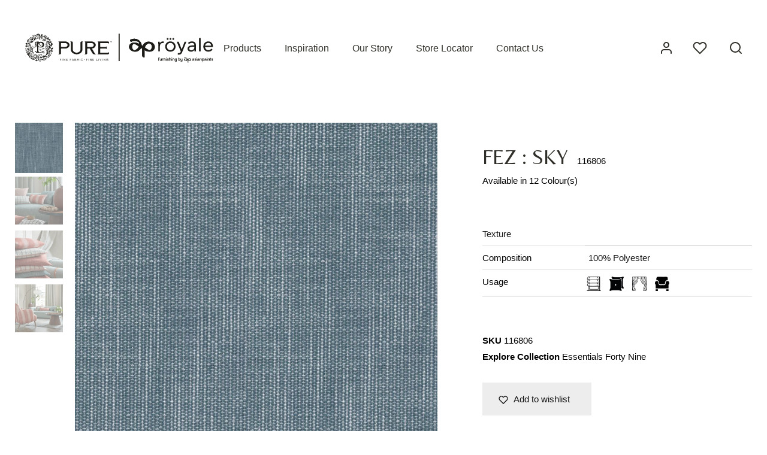

--- FILE ---
content_type: text/html; charset=UTF-8
request_url: https://purefinefabrics.com/product/fez-sky/
body_size: 213373
content:

 <!doctype html>
<html lang="en-US">
<head>
	<meta charset="UTF-8" />
	<meta name="viewport" content="width=device-width, initial-scale=1.0, minimum-scale=1.0, maximum-scale=1.0, user-scalable=no">
	<link rel="profile" href="http://gmpg.org/xfn/11">
	<link rel="pingback" href="https://purefinefabrics.com/xmlrpc.php">
					<script>document.documentElement.className = document.documentElement.className + ' yes-js js_active js'</script>
				<meta name='robots' content='index, follow, max-image-preview:large, max-snippet:-1, max-video-preview:-1' />
<script>window._wca = window._wca || [];</script>

	<!-- This site is optimized with the Yoast SEO plugin v16.0 - https://yoast.com/wordpress/plugins/seo/ -->
	<title>Polyester Fiber Pillow Fabric | Pure Fine Fabrics</title>
	<meta name="description" content="Discover the perfect polyester fiber pillow fabric for your comfort needs at Pure Fine Fabrics. Explore our range of soft and durable fabrics for luxurious pillow." />
	<link rel="canonical" href="https://purefinefabrics.com/product/fez-sky/" />
	<meta property="og:locale" content="en_US" />
	<meta property="og:type" content="article" />
	<meta property="og:title" content="Polyester Fiber Pillow Fabric | Pure Fine Fabrics" />
	<meta property="og:description" content="Discover the perfect polyester fiber pillow fabric for your comfort needs at Pure Fine Fabrics. Explore our range of soft and durable fabrics for luxurious pillow." />
	<meta property="og:url" content="https://purefinefabrics.com/product/fez-sky/" />
	<meta property="og:site_name" content="Pure Fine Fabrics" />
	<meta property="article:modified_time" content="2024-02-19T08:08:51+00:00" />
	<meta property="og:image" content="https://purefinefabrics.com/wp-content/uploads/2023/09/116806.jpeg" />
	<meta property="og:image:width" content="1000" />
	<meta property="og:image:height" content="1000" />
	<meta name="twitter:card" content="summary_large_image" />
	<script type="application/ld+json" class="yoast-schema-graph">{"@context":"https://schema.org","@graph":[{"@type":"WebSite","@id":"https://purefinefabrics.com/#website","url":"https://purefinefabrics.com/","name":"Pure Fine Fabrics","description":"","potentialAction":[{"@type":"SearchAction","target":"https://purefinefabrics.com/?s={search_term_string}","query-input":"required name=search_term_string"}],"inLanguage":"en-US"},{"@type":"ImageObject","@id":"https://purefinefabrics.com/product/fez-sky/#primaryimage","inLanguage":"en-US","url":"https://purefinefabrics.com/wp-content/uploads/2023/09/116806.jpeg","width":1000,"height":1000,"caption":"Polyester Fiber Pillow Fabric"},{"@type":"WebPage","@id":"https://purefinefabrics.com/product/fez-sky/#webpage","url":"https://purefinefabrics.com/product/fez-sky/","name":"Polyester Fiber Pillow Fabric | Pure Fine Fabrics","isPartOf":{"@id":"https://purefinefabrics.com/#website"},"primaryImageOfPage":{"@id":"https://purefinefabrics.com/product/fez-sky/#primaryimage"},"datePublished":"2023-09-14T12:41:06+00:00","dateModified":"2024-02-19T08:08:51+00:00","description":"Discover the perfect polyester fiber pillow fabric for your comfort needs at Pure Fine Fabrics. Explore our range of soft and durable fabrics for luxurious pillow.","breadcrumb":{"@id":"https://purefinefabrics.com/product/fez-sky/#breadcrumb"},"inLanguage":"en-US","potentialAction":[{"@type":"ReadAction","target":["https://purefinefabrics.com/product/fez-sky/"]}]},{"@type":"BreadcrumbList","@id":"https://purefinefabrics.com/product/fez-sky/#breadcrumb","itemListElement":[{"@type":"ListItem","position":1,"item":{"@type":"WebPage","@id":"https://purefinefabrics.com/","url":"https://purefinefabrics.com/","name":"Home"}},{"@type":"ListItem","position":2,"item":{"@type":"WebPage","@id":"https://purefinefabrics.com/fabric/","url":"https://purefinefabrics.com/fabric/","name":"Fabrics"}},{"@type":"ListItem","position":3,"item":{"@type":"WebPage","@id":"https://purefinefabrics.com/product/fez-sky/","url":"https://purefinefabrics.com/product/fez-sky/","name":"FEZ : SKY"}}]}]}</script>
	<!-- / Yoast SEO plugin. -->


<link rel='dns-prefetch' href='//stats.wp.com' />
<link rel='dns-prefetch' href='//cdnjs.cloudflare.com' />
<link rel='dns-prefetch' href='//s.w.org' />
<link rel='dns-prefetch' href='//c0.wp.com' />
<link href='https://fonts.gstatic.com' crossorigin rel='preconnect' />
<link rel="alternate" type="application/rss+xml" title="Pure Fine Fabrics &raquo; Feed" href="https://purefinefabrics.com/feed/" />
<link rel="alternate" type="application/rss+xml" title="Pure Fine Fabrics &raquo; Comments Feed" href="https://purefinefabrics.com/comments/feed/" />
<link rel="alternate" type="application/rss+xml" title="Pure Fine Fabrics &raquo; FEZ : SKY Comments Feed" href="https://purefinefabrics.com/product/fez-sky/feed/" />
<link rel='stylesheet' id='wp-block-library-css'  href='https://c0.wp.com/c/5.7.14/wp-includes/css/dist/block-library/style.min.css' media='all' />
<style id='wp-block-library-inline-css'>
.has-text-align-justify{text-align:justify;}
</style>
<link rel='stylesheet' id='wp-block-library-theme-css'  href='https://c0.wp.com/c/5.7.14/wp-includes/css/dist/block-library/theme.min.css' media='all' />
<link rel='stylesheet' id='wc-block-vendors-style-css'  href='https://c0.wp.com/p/woocommerce/5.3.3/packages/woocommerce-blocks/build/vendors-style.css' media='all' />
<link rel='stylesheet' id='wc-block-style-css'  href='https://c0.wp.com/p/woocommerce/5.3.3/packages/woocommerce-blocks/build/style.css' media='all' />
<link rel='stylesheet' id='jquery-selectBox-css'  href='https://purefinefabrics.com/wp-content/plugins/yith-woocommerce-wishlist/assets/css/jquery.selectBox.css?ver=1.2.0' media='all' />
<link rel='stylesheet' id='yith-wcwl-font-awesome-css'  href='https://purefinefabrics.com/wp-content/plugins/yith-woocommerce-wishlist/assets/css/font-awesome.css?ver=4.7.0' media='all' />
<link rel='stylesheet' id='yith-wcwl-main-css'  href='https://purefinefabrics.com/wp-content/plugins/yith-woocommerce-wishlist/assets/css/style.css?ver=3.0.22' media='all' />
<style id='yith-wcwl-main-inline-css'>
.yith-wcwl-share li a{color: #FFFFFF;}.yith-wcwl-share li a:hover{color: #FFFFFF;}.yith-wcwl-share a.email{background: #FBB102; background-color: #FBB102;}.yith-wcwl-share a.email:hover{background: #595A5A; background-color: #595A5A;}.yith-wcwl-share a.whatsapp{background: #00A901; background-color: #00A901;}.yith-wcwl-share a.whatsapp:hover{background: #595A5A; background-color: #595A5A;}
</style>
<link rel='stylesheet' id='rs-plugin-settings-css'  href='https://purefinefabrics.com/wp-content/plugins/revslider/public/assets/css/rs6.css?ver=6.3.3' media='all' />
<style id='rs-plugin-settings-inline-css'>
#rs-demo-id {}
</style>
<link rel='stylesheet' id='uaf_client_css-css'  href='https://purefinefabrics.com/wp-content/uploads/useanyfont/uaf.css?ver=1623304994' media='all' />
<style id='woocommerce-inline-inline-css'>
.woocommerce form .form-row .required { visibility: visible; }
</style>
<link rel='stylesheet' id='aws-style-css'  href='https://purefinefabrics.com/wp-content/plugins/advanced-woo-search/assets/css/common.min.css?ver=3.12' media='all' />
<link rel='stylesheet' id='woocommerce_prettyPhoto_css-css'  href='//purefinefabrics.com/wp-content/plugins/woocommerce/assets/css/prettyPhoto.css?ver=3.1.6' media='all' />
<link rel='stylesheet' id='goya-style-css'  href='https://purefinefabrics.com/wp-content/themes/goya/style.css?ver=5.7.14' media='all' />
<link rel='stylesheet' id='goya-child-style-css'  href='https://purefinefabrics.com/wp-content/themes/goya-child/style.css?ver=1.0' media='all' />
<link rel='stylesheet' id='goya-icons-css'  href='https://purefinefabrics.com/wp-content/themes/goya/assets/icons/theme-icons/style.css?ver=1.0.4.1' media='all' />
<link rel='stylesheet' id='goya-grid-css'  href='https://purefinefabrics.com/wp-content/themes/goya/assets/css/grid.css?ver=1.0.4.1' media='all' />
<link rel='stylesheet' id='goya-core-css'  href='https://purefinefabrics.com/wp-content/themes/goya/assets/css/core.css?ver=1.0.4.1' media='all' />
<link rel='stylesheet' id='goya-wishlist-css'  href='https://purefinefabrics.com/wp-content/themes/goya/assets/css/wishlist.css?ver=1.0.4.1' media='all' />
<link rel='stylesheet' id='goya-shop-css'  href='https://purefinefabrics.com/wp-content/themes/goya/assets/css/shop.css?ver=1.0.4.1' media='all' />
<link rel='stylesheet' id='goya-elements-css'  href='https://purefinefabrics.com/wp-content/themes/goya/assets/css/vc-elements.css?ver=1.0.4.1' media='all' />
<style id='goya-customizer-styles-inline-css'>
.theme-goya .site-header .main-navigation,.theme-goya .site-header .secondary-navigation,.theme-goya .font-catcher {font-family:inherit;font-weight:inherit;font-style:inherit;}body,blockquote cite,div.vc_progress_bar .vc_single_bar .vc_label,div.vc_toggle_size_sm .vc_toggle_title h4 {font-size:15px;}@media all and (max-width:767px) {input[type="text"], input[type="password"], input[type="number"], input[type="date"], input[type="datetime"], input[type="datetime-local"], input[type="time"], input[type="month"], input[type="week"], input[type="email"], input[type="search"], input[type="tel"], input[type="url"], input.input-text, select, textarea {font-size:16px;}}.wp-caption-text,.woocommerce-breadcrumb,.post.listing .listing_content .post-meta,.footer-bar .footer-bar-content,.side-menu .mobile-widgets p,.side-menu .side-widgets p,.products .product.product-category a div h2 .count,#payment .payment_methods li .payment_box,#payment .payment_methods li a.about_paypal,.et-product-detail .summary .sizing_guide,#reviews .commentlist li .comment-text .woocommerce-review__verified,#reviews .commentlist li .comment-text .woocommerce-review__published-date,.commentlist > li .comment-meta,.widget .type-post .post-meta,.widget_rss .rss-date,.wp-block-latest-comments__comment-date,.wp-block-latest-posts__post-date,.commentlist > li .reply,.comment-reply-title small,.commentlist .bypostauthor .post-author,.commentlist .bypostauthor > .comment-body .fn:after,.et-portfolio.et-portfolio-style-hover-card .type-portfolio .et-portfolio-excerpt {font-size:13px;}h1, h2, h3, h4, h5, h6{color:#302e28;}.button,input[type=submit]{background-color:#c6cfc1;}.et-product-detail .single_add_to_cart_button,.sticky-product-bar .single_add_to_cart_button,.sticky-product-bar .add_to_cart_button,.products:not(.shop_display_list) .et-listing-style4 .after_shop_loop_actions .add_to_cart_button.button,.woocommerce-mini-cart__buttons .button.checkout,.button.checkout-button,#place_order.button,.woocommerce .argmc-wrapper .argmc-nav-buttons .argmc-submit,.wishlist_table .add_to_cart.button {background-color:#000000;}.product-showcase-light-text .showcase-inner .single_add_to_cart_button {color:#ffffff;background-color:#b9a16b;}.button.outlined,.button.outlined:hover,.woocommerce-Reviews .comment-reply-title:hover {color:#282828;opacity:1;}input[type="text"],input[type="password"],input[type="number"],input[type="date"],input[type="datetime"],input[type="datetime-local"],input[type="time"],input[type="month"],input[type="week"],input[type="email"],input[type="search"],input[type="tel"],input[type="url"],input.input-text,select,textarea,.nf-form-cont .nf-form-content .list-select-wrap .nf-field-element > div,.nf-form-cont .nf-form-content input:not([type="button"]),.nf-form-cont .nf-form-content textarea,.nf-form-cont .nf-form-content .submit-wrap .ninja-forms-field,.button,.el-style-border-bottom .mc4wp-form-fields input[type="email"],.comment-form-rating,.woocommerce a.ywsl-social,.login a.ywsl-social,input[type=submit],.select2.select2-container--default .select2-selection--single,.woocommerce .woocommerce-MyAccount-content .shop_table .woocommerce-button,.woocommerce .sticky-product-bar .quantity,.woocommerce .et-product-detail .summary .quantity,div.argmc-customer-details,div.argmc-wrapper .argmc-billing-details,div.argmc-wrapper .argmc-shipping-details,.et-product-detail .summary .yith-wcwl-add-to-wishlist > div > a,.wishlist_table .add_to_cart.button,.yith-wcwl-add-button a.add_to_wishlist,.yith-wcwl-popup-button a.add_to_wishlist,.wishlist_table a.ask-an-estimate-button,.wishlist-title a.show-title-form,.hidden-title-form a.hide-title-form,.woocommerce .yith-wcwl-wishlist-new button,.wishlist_manage_table a.create-new-wishlist,.wishlist_manage_table button.submit-wishlist-changes,.yith-wcwl-wishlist-search-form button.wishlist-search-button,#side-filters.side-panel .et-close {border-radius:0px;}.et-banner .et-banner-content .et-banner-title.color-accent,.et-banner .et-banner-content .et-banner-subtitle.color-accent,.et-banner .et-banner-content .et-banner-link.link.color-accent,.et-banner .et-banner-content .et-banner-link.link.color-accent:hover,.et-banner .et-banner-content .et-banner-link.outlined.color-accent,.et-banner .et-banner-content .et-banner-link.outlined.color-accent:hover {color:#c6cfc1;}.et-banner .et-banner-content .et-banner-subtitle.tag_style.color-accent,.et-banner .et-banner-content .et-banner-link.solid.color-accent,.et-banner .et-banner-content .et-banner-link.solid.color-accent:hover {background:#c6cfc1;}.et-iconbox.icon-style-background.icon-color-accent .et-feature-icon {background:#c6cfc1;}.et-iconbox.icon-style-border.icon-color-accent .et-feature-icon,.et-iconbox.icon-style-simple.icon-color-accent .et-feature-icon {color:#c6cfc1;}.et-counter.counter-color-accent .h1,.et-counter.icon-color-accent i {color:#c6cfc1;}.et_btn.solid.color-accent {background:#c6cfc1;}.et_btn.link.color-accent,.et_btn.outlined.color-accent,.et_btn.outlined.color-accent:hover {color:#c6cfc1;}.et-animatype.color-accent .et-animated-entry,.et-stroketype.color-accent *{color:#c6cfc1;}.slick-prev:hover,.slick-next:hover,.flex-prev:hover,.flex-next:hover,.mfp-wrap.quick-search .mfp-content [type="submit"],.et-close,.single-product .pswp__button:hover,.content404 h4,.et-cart-empty .cart-empty,.woocommerce-tabs .tabs li a span,.woo-variation-gallery-wrapper .woo-variation-gallery-trigger:hover:after,.mobile-menu li.menu-item-has-children.active > .et-menu-toggle:after,.mobile-menu li.menu-item-has-children > .et-menu-toggle:hover,.remove:hover, a.remove:hover,span.minicart-counter.et-count-zero,.tag-cloud-link .tag-link-count,.star-rating > span:before,.comment-form-rating .stars > span:before,.wpmc-tabs-wrapper li.wpmc-tab-item.current,div.argmc-wrapper .tab-completed-icon:before,div.argmc-wrapper .argmc-tab-item.completed .argmc-tab-number,.widget .wc-layered-nav-rating.chosen,.widget ul li.active,.woocommerce .widget_layered_nav ul.yith-wcan-list li.chosen a,.woocommerce .widget_layered_nav ul.yith-wcan-label li.chosen a,.widget.widget_layered_nav li.chosen a, .widget.widget_layered_nav li.current-cat a,.widget.widget_layered_nav_filters li.chosen a,.widget.widget_layered_nav_filters li.current-cat a,.et-wp-gallery-popup .mfp-arrow {color:#c6cfc1;}.accent-color:not(.fancy-tag),.accent-color:not(.fancy-tag) .wpb_wrapper > h1,.accent-color:not(.fancy-tag) .wpb_wrapper > h2,.accent-color:not(.fancy-tag) .wpb_wrapper > h3,.accent-color:not(.fancy-tag) .wpb_wrapper > h4,.accent-color:not(.fancy-tag) .wpb_wrapper > h5,.accent-color:not(.fancy-tag) .wpb_wrapper > h6,.accent-color:not(.fancy-tag) .wpb_wrapper > p {color:#c6cfc1 !important;}.accent-color.fancy-tag,.wpb_text_column .accent-color.fancy-tag:last-child,.accent-color.fancy-tag .wpb_wrapper > h1,.accent-color.fancy-tag .wpb_wrapper > h2,.accent-color.fancy-tag .wpb_wrapper > h3,.accent-color.fancy-tag .wpb_wrapper > h4,.accent-color.fancy-tag .wpb_wrapper > h5,.accent-color.fancy-tag .wpb_wrapper > h6,.accent-color.fancy-tag .wpb_wrapper > p {background-color:#c6cfc1;}.wpmc-tabs-wrapper li.wpmc-tab-item.current .wpmc-tab-number,.wpmc-tabs-wrapper li.wpmc-tab-item.current:before,.tag-cloud-link:hover,div.argmc-wrapper .argmc-tab-item.completed .argmc-tab-number,div.argmc-wrapper .argmc-tab-item.current .argmc-tab-number,div.argmc-wrapper .argmc-tab-item.last.current + .argmc-tab-item:hover .argmc-tab-number,.woocommerce .widget_layered_nav ul.yith-wcan-list li.chosen a,.woocommerce .widget_layered_nav ul.yith-wcan-label li.chosen a,.widget.widget_layered_nav li.chosen a,.widget.widget_layered_nav li.current-cat a,.widget.widget_layered_nav_filters li.chosen a,.widget.widget_layered_nav_filters li.current-cat a,.widget.widget_layered_nav .et-widget-color-filter li.chosen a:hover:before,.woocommerce-product-gallery .flex-control-thumbs li img.flex-active {border-color:#c6cfc1;}.mfp-close.scissors-close:hover:before,.mfp-close.scissors-close:hover:after,.remove:hover:before,.remove:hover:after,#side-cart .remove:hover:before,#side-cart .remove:hover:after,#side-cart.dark .remove:hover:before,#side-cart.dark .remove:hover:after,#side-filters.ajax-loader .et-close,.vc_progress_bar.vc_progress-bar-color-bar_orange .vc_single_bar span.vc_bar,span.minicart-counter,.et-active-filters-count,div.argmc-wrapper .argmc-tab-item.current .argmc-tab-number,div.argmc-wrapper .argmc-tab-item.visited:hover .argmc-tab-number,div.argmc-wrapper .argmc-tab-item.last.current + .argmc-tab-item:hover .argmc-tab-number,.slick-dots li button:hover,.wpb_column.et-light-column .postline:before,.wpb_column.et-light-column .postline-medium:before,.wpb_column.et-light-column .postline-large:before,.et-feat-video-btn:hover .et-featured-video-icon:after,.post.type-post.sticky .entry-title a:after {background-color:#c6cfc1;}div.argmc-wrapper .argmc-tab-item.visited:before {border-bottom-color:#c6cfc1;}.yith-wcan-loading:after,.blockUI.blockOverlay:after,.easyzoom-notice:after,.woocommerce-product-gallery__wrapper .slick:after,.add_to_cart_button.loading:after,.et-loader:after {background-color:#c6cfc1;}.fancy-title,h1.fancy-title,h2.fancy-title,h3.fancy-title,h4.fancy-title,h5.fancy-title,h6.fancy-title {color:#514c2d}.fancy-tag,h1.fancy-tag,h2.fancy-tag,h3.fancy-tag,h4.fancy-tag,h5.fancy-tag,h6.fancy-tag {background-color:#514c2d}.header,.header-spacer,.product-header-spacer {height:160px;}.page-header-transparent .hero-header .hero-title {padding-top:160px;}@media only screen and (min-width:992px) {.et-product-detail.et-product-layout-no-padding.product-header-transparent .showcase-inner .product-information {padding-top:160px;}.header_on_scroll:not(.megamenu-active) .header,.header_on_scroll:not(.megamenu-active) .header-spacer,.header_on_scroll:not(.megamenu-active) .product-header-spacer {height:100px;}}@media only screen and (max-width:991px) {.header,.header_on_scroll .header,.header-spacer,.product-header-spacer {height:60px;}.page-header-transparent .hero-header .hero-title {padding-top:60px;}}@media screen and (min-width:576px) and (max-width:767px) {.sticky-product-bar {height:60px;}.product-bar-visible.single-product.fixed-product-bar-bottom .footer {margin-bottom:60px;}.product-bar-visible.single-product.fixed-product-bar-bottom #scroll_to_top.active {bottom:70px;}}.header .menu-holder {min-height:60px;}@media only screen and (max-width:767px) {.header .menu-holder {min-height:48px;}}.header .logolink .logoimg {max-height:60px;}@media only screen and (max-width:767px) {.header .logolink .logoimg {max-height:48px;}}@media only screen and (min-width:992px) { .header_on_scroll:not(.megamenu-active) .header .logolink .logoimg { max-height:60px; }}.top-bar {background-color:#282828;height:40px;line-height:40px;}.top-bar,.top-bar a,.top-bar .selected {color:#eeeeee;}.et-global-campaign {background-color:#81d8d0;color:#ffffff;height:40px;}.et-global-campaign .remove:before,.et-global-campaign .remove:after {background-color:#ffffff;}.page-header-regular .header,.header_on_scroll .header {background-color:#ffffff;}@media only screen and (max-width:576px) {.page-header-transparent:not(.header-transparent-mobiles):not(.header_on_scroll) .header {background-color:#ffffff;}}.header a,.header .menu-toggle,.header .goya-search button {color:#302e28;}@media only screen and (max-width:767px) {.sticky-header-light .header .menu-toggle:hover,.header-transparent-mobiles.sticky-header-light.header_on_scroll .header a.icon,.header-transparent-mobiles.sticky-header-light.header_on_scroll .header .menu-toggle,.header-transparent-mobiles.light-title:not(.header_on_scroll) .header a.icon,.header-transparent-mobiles.light-title:not(.header_on_scroll) .header .menu-toggle {color:#ffffff;}}@media only screen and (min-width:768px) {.light-title:not(.header_on_scroll) .header .site-title,.light-title:not(.header_on_scroll) .header .et-header-menu>li> a,.sticky-header-light.header_on_scroll .header .et-header-menu>li> a,.light-title:not(.header_on_scroll) span.minicart-counter.et-count-zero,.sticky-header-light.header_on_scroll .header .icon,.sticky-header-light.header_on_scroll .header .menu-toggle,.light-title:not(.header_on_scroll) .header .icon,.light-title:not(.header_on_scroll) .header .menu-toggle {color:#ffffff;}}.et-header-menu .menu-label,.mobile-menu .menu-label {background-color:#999999;}.et-header-menu ul.sub-menu:before,.et-header-menu .sub-menu .sub-menu {background-color:#ffffff;}.et-header-menu>li.menu-item-has-children > a:after {border-bottom-color:#ffffff;}.et-header-menu ul.sub-menu li a {color:#302e28;}.side-panel .mobile-bar,.side-panel .mobile-bar.dark {background:#f8f8f8;}.side-mobile-menu,.side-mobile-menu.dark { background:#ffffff;}.side-fullscreen-menu,.side-fullscreen-menu.dark { background:#ffffff;}.site-footer,.site-footer.dark {background-color:#c6cfc1;}.site-footer .footer-bar.custom-color-1,.site-footer .footer-bar.custom-color-1.dark {background-color:#2d2d2d;}.single_variation_wrap { display:none !important; }.et-product-detail .summary .product_actions_wrap { justify-content:left; }.mfp #et-quickview {max-width:960px;}.easyzoom-flyout,.single-product .pswp__bg,.single-product .pswp__img--placeholder--blank,.product-showcase {background:#ffffff;}.et-shop-widget-scroll{max-height:150px;}.star-rating > span:before,.comment-form-rating .stars > span:before {color:#282828;}.product-inner .badge.onsale,.wc-block-grid .wc-block-grid__products .wc-block-grid__product .wc-block-grid__product-onsale {color:#ef5c5c;background-color:#ffffff;}.et-product-detail .summary .badge.onsale {border-color:#ef5c5c;}.product-inner .badge.new {color:#585858;background-color:#ffffff;}.product-inner .badge.out-of-stock {color:#585858;background-color:#ffffff;}@media screen and (min-width:768px) {}.et-blog.hero-header .hero-title {background-color:#f8f8f8;}.post.post-detail.hero-title .post-featured.title-wrap {background-color:#f8f8f8;}.has-gutenberg-white-color { color:#ffffff !important; }.has-gutenberg-white-background-color { background-color:#ffffff; }.wp-block-button.outlined .has-gutenberg-white-color { border-color:#ffffff !important; background-color:transparent !important; }.has-gutenberg-shade-color { color:#f8f8f8 !important; }.has-gutenberg-shade-background-color { background-color:#f8f8f8; }.wp-block-button.outlined .has-gutenberg-shade-color { border-color:#f8f8f8 !important; background-color:transparent !important; }.has-gutenberg-gray-color { color:#302e28 !important; }.has-gutenberg-gray-background-color { background-color:#302e28; }.wp-block-button.outlined .has-gutenberg-gray-color { border-color:#302e28 !important; background-color:transparent !important; }.has-gutenberg-dark-color { color:#c6cfc1 !important; }.has-gutenberg-dark-background-color { background-color:#c6cfc1; }.wp-block-button.outlined .has-gutenberg-dark-color { border-color:#c6cfc1 !important; background-color:transparent !important; }.has-gutenberg-accent-color { color:#c6cfc1 !important; }.has-gutenberg-accent-background-color { background-color:#c6cfc1; }.wp-block-button.outlined .has-gutenberg-accent-color { border-color:#c6cfc1 !important; background-color:transparent !important; }.commentlist .bypostauthor > .comment-body .fn:after {content:'Post Author';}.et-inline-validation-notices .form-row.woocommerce-invalid-required-field:after{content:'Required field';}.post.type-post.sticky .entry-title a:after {content:'Featured';}
</style>
<link rel='stylesheet' id='dearpdf-style-css'  href='https://purefinefabrics.com/wp-content/plugins/dearpdf-pro/assets/css/dearpdf.min.css?ver=2.0.71' media='all' />
<link rel='stylesheet' id='woo-variation-swatches-tooltip-css'  href='https://purefinefabrics.com/wp-content/plugins/woo-variation-swatches/assets/css/frontend-tooltip.min.css?ver=1.1.17' media='all' />
<link rel='stylesheet' id='jetpack_css-css'  href='https://c0.wp.com/p/jetpack/9.8.3/css/jetpack.css' media='all' />
<script type="text/template" id="tmpl-variation-template">
	<div class="woocommerce-variation-description">{{{ data.variation.variation_description }}}</div>
	<div class="woocommerce-variation-price">{{{ data.variation.price_html }}}</div>
	<div class="woocommerce-variation-availability">{{{ data.variation.availability_html }}}</div>
</script>
<script type="text/template" id="tmpl-unavailable-variation-template">
	<p>Sorry, this product is unavailable. Please choose a different combination.</p>
</script>
<script src='https://c0.wp.com/c/5.7.14/wp-includes/js/jquery/jquery.min.js' id='jquery-core-js'></script>
<script src='https://c0.wp.com/c/5.7.14/wp-includes/js/jquery/jquery-migrate.min.js' id='jquery-migrate-js'></script>
<script src='https://purefinefabrics.com/wp-content/plugins/revslider/public/assets/js/rbtools.min.js?ver=6.3.3' id='tp-tools-js'></script>
<script src='https://purefinefabrics.com/wp-content/plugins/revslider/public/assets/js/rs6.min.js?ver=6.3.3' id='revmin-js'></script>
<script src='https://c0.wp.com/p/woocommerce/5.3.3/assets/js/jquery-blockui/jquery.blockUI.min.js' id='jquery-blockui-js'></script>
<script id='wc-add-to-cart-js-extra'>
var wc_add_to_cart_params = {"ajax_url":"\/wp-admin\/admin-ajax.php","wc_ajax_url":"\/?wc-ajax=%%endpoint%%","i18n_view_cart":"View cart","cart_url":"https:\/\/purefinefabrics.com\/?page_id=3173","is_cart":"","cart_redirect_after_add":"no"};
</script>
<script src='https://c0.wp.com/p/woocommerce/5.3.3/assets/js/frontend/add-to-cart.min.js' id='wc-add-to-cart-js'></script>
<script src='https://purefinefabrics.com/wp-content/plugins/js_composer/assets/js/vendors/woocommerce-add-to-cart.js?ver=6.4.2' id='vc_woocommerce-add-to-cart-js-js'></script>
<script defer src='https://stats.wp.com/s-202606.js' id='woocommerce-analytics-js'></script>
<script src='https://purefinefabrics.com/wp-content/themes/goya/assets/js/vendor/jquery.cookie.js?ver=1.4.1' id='cookie-js'></script>
<link rel="https://api.w.org/" href="https://purefinefabrics.com/wp-json/" /><link rel="alternate" type="application/json" href="https://purefinefabrics.com/wp-json/wp/v2/product/185348" /><link rel="EditURI" type="application/rsd+xml" title="RSD" href="https://purefinefabrics.com/xmlrpc.php?rsd" />
<link rel="wlwmanifest" type="application/wlwmanifest+xml" href="https://purefinefabrics.com/wp-includes/wlwmanifest.xml" /> 
<meta name="generator" content="WordPress 5.7.14" />
<meta name="generator" content="WooCommerce 5.3.3" />
<link rel='shortlink' href='https://purefinefabrics.com/?p=185348' />
<link rel="alternate" type="application/json+oembed" href="https://purefinefabrics.com/wp-json/oembed/1.0/embed?url=https%3A%2F%2Fpurefinefabrics.com%2Fproduct%2Ffez-sky%2F" />
<link rel="alternate" type="text/xml+oembed" href="https://purefinefabrics.com/wp-json/oembed/1.0/embed?url=https%3A%2F%2Fpurefinefabrics.com%2Fproduct%2Ffez-sky%2F&#038;format=xml" />
<!-- Global site tag (gtag.js) - Google Analytics -->
<script async src="https://www.googletagmanager.com/gtag/js?id=UA-6850898-25"></script>
<script>
  window.dataLayer = window.dataLayer || [];
  function gtag(){dataLayer.push(arguments);}
  gtag('js', new Date());

  gtag('config', 'UA-6850898-25');
</script>

<!-- Google Tag Manager -->
<script>(function(w,d,s,l,i){w[l]=w[l]||[];w[l].push({'gtm.start':
new Date().getTime(),event:'gtm.js'});var f=d.getElementsByTagName(s)[0],
j=d.createElement(s),dl=l!='dataLayer'?'&l='+l:'';j.async=true;j.src=
'https://www.googletagmanager.com/gtm.js?id='+i+dl;f.parentNode.insertBefore(j,f);
})(window,document,'script','dataLayer','GTM-PDR4T2K6');</script>
<!-- End Google Tag Manager -->


<!-- Google tag (gtag.js) -->
<script async src="https://www.googletagmanager.com/gtag/js?id=G-HD3FXGLQ6C"></script>
<script>
  window.dataLayer = window.dataLayer || [];
  function gtag(){dataLayer.push(arguments);}
  gtag('js', new Date());
  gtag('config', 'G-HD3FXGLQ6C');
</script>

<script type="application/ld+json">
  {
    "@context": "https://schema.org",
    "@type": "Organization",
    "name": "Pure Fine Fabrics",
    "url": "https://purefinefabrics.com/",
    "description": "Find premium quality fabric at our home fabric material stores in India. Visit Pure Fine Fabrics for sustainable and luxury textile fabric material options near you!",
      "telephone": "022 6218 1000",
"address": {
"@type": "PostalAddress",
"streetAddress": "Asian Paints House, 6A, Shantinagar, Santacruz (E)",
"addressLocality": "Mumbai",
"postalCode": "400055",
"addressCountry": "IN"
 },
   "image": "https://purefinefabrics.com/wp-content/uploads/2021/09/LOGO-FOR-PURE-ASIAN.svg",
    "logo": "https://purefinefabrics.com/wp-content/uploads/2021/09/LOGO-FOR-PURE-ASIAN.svg",
   "sameAs": [
      "https://www.instagram.com/purefinefabrics.in/",
      "https://www.facebook.com/purefinefabrics/",
      "https://maps.app.goo.gl/coxA6bCFg5zBckxr7"
    ]
  }
  </script>

  <script type="application/ld+json">
    {
      "@context": "https://schema.org/",
      "@type": "WebSite",
      "name": "Pure Fine Fabrics",
      "url": "https://purefinefabrics.com/",
      "potentialAction": {
        "@type": "SearchAction",
        "target": "https://purefinefabrics.com/?s={search_term_string}post_type=product&type_aws=true",
        "query-input": "required name=search_term_string"
      }
    }
    </script>
      

<script>
	jQuery(document).ready(function(){
		jQuery( ".shop-sidebar-col .side-panel ul.shop-sidebar li .et-widget-title" ).addClass( "active" );
		jQuery( ".shop-sidebar-col .side-panel ul.shop-sidebar li .et-shop-widget-col" ).css('display', 'none');
		
		//white text color on header - my account page
		if(window.location.href.match('/my-account/')){
			jQuery("body").removeClass("dark-title page-header-regular et-woocommerce-account-login").addClass("light-title page-header-transparent");
			
		}
		if (window.location.href.indexOf("portfolio") > -1) {
			jQuery("body").removeClass("dark-title page-header-regular et-woocommerce-account-login").addClass("light-title page-header-transparent");
		}
	
//open product in new tab
	function setProductLinksTarget() {
		jQuery('.products .product').each(function(){
			jQuery(this).find('a').attr('target', '_blank');
		});
	}		
	// Run on initial load
	jQuery(document).ready(function() {
		setProductLinksTarget();
	});

	// Also re-run after new products are loaded via AJAX
	jQuery(document).ajaxComplete(function() {
		setProductLinksTarget();
	});
		
		
	// product page - add colspan 2 to 2nd td of first tr - fabric type - lable is hidden using css
	jQuery('table.variations tr:first-of-type td:nth-of-type(2n)').attr('colspan',2);

	// change page title for Fabric type attributes 
	var $location = jQuery(location).attr('pathname');

	if ($location == "/fabric-type/weave/"){
		jQuery('.header-box h1').text("Weaves").show();
	}
	else if($location == "/fabric-type/embroidery/"){
		jQuery('.header-box h1').text("Embroideries").show();
	}
	else if($location == "/fabric-type/texture-plain/"){
		jQuery('.header-box h1').text("Textures + Plains").show();
	}
	else if($location == "/fabric-type/print/"){
		jQuery('.header-box h1').text("Prints").show();
	}
	else if($location == "/fabric-type/sheer/"){
		jQuery('.header-box h1').text("Sheers").show();
	}

//search panel replace class 
jQuery('.search-panel .side-panel-content .row > div').addClass('col-lg-5').removeClass('col-lg-10');

});

</script><script >
//<![CDATA[
var ssf_wp_base='https://purefinefabrics.com/wp-content/plugins/superstorefinder-wp';
var ssf_matrix='km';
var default_distance = '';
var zoomhere_zoom = '';
var geo_settings = '';
var ssf_wp_map_code; var ssf_wp_map_code= [     {         "featureType": "administrative",         "elementType": "all",         "stylers": [             {                 "visibility": "on"             },             {                 "lightness": 33             }         ]     },     {         "featureType": "landscape",         "elementType": "all",         "stylers": [             {                 "color": "#f2e5d4"             }         ]     },     {         "featureType": "poi.park",         "elementType": "geometry",         "stylers": [             {                 "color": "#c5dac6"             }         ]     },     {         "featureType": "poi.park",         "elementType": "labels",         "stylers": [             {                 "visibility": "on"             },             {                 "lightness": 20             }         ]     },     {         "featureType": "road",         "elementType": "all",         "stylers": [             {                 "lightness": 20             }         ]     },     {         "featureType": "road.highway",         "elementType": "geometry",         "stylers": [             {                 "color": "#c5c6c6"             }         ]     },     {         "featureType": "road.arterial",         "elementType": "geometry",         "stylers": [             {                 "color": "#e4d7c6"             }         ]     },     {         "featureType": "road.local",         "elementType": "geometry",         "stylers": [             {                 "color": "#fbfaf7"             }         ]     },     {         "featureType": "water",         "elementType": "all",         "stylers": [             {                 "visibility": "on"             },             {                 "color": "#acbcc9"             }         ]     } ];

var style_map_color = '';
var ssf_wp_uploads_base='https://purefinefabrics.com/wp-content/uploads/ssf-wp-uploads';
var ssf_wp_addons_base=ssf_wp_uploads_base+'/addons';
var ssf_wp_includes_base=ssf_wp_base+'/ssf-wp-inc/includes';
var ssf_wp_zoom_level=''; 
var map_mouse_scroll = '0';
var default_location = 'Mumbai, Maharashtra';
var ssf_default_category='';
var ssf_wp_map_settings='showall'; 
var zoom_level='auto';
var init_zoom=7; 
var labeled_marker='1'; 
var custom_marker='custom-marker.png'; 
var custom_marker_active='custom-marker-active.png'; 
var ssf_wp_stores_near_you='Stores near you'; 
var ssf_wp_search_label='Search by location'; 
var ssf_wp_ext_url_label='Get Directions';
var ssf_distance_limit=50;
var ssf_wp_outlet_label='outlets'; 
var ssf_wp_of_label='of'; 
var ssf_wp_clear_all_label='Clear All'; 
var ssf_wp_show_all_label='Show All'; 
var ssf_wp_by_region_label='By Region'; 
var ssf_wp_by_category='Category'; 
var ssf_wp_select_label='Select'; 
var ssf_wp_cancel_label='Cancel'; 
var ssf_wp_filter_label='Filters'; 
var ssf_wp_short_search_label='Search'; 
var ssf_wp_website_label='Website'; 
var ssf_wp_hours_label='Operating Hours';
var ssf_wp_phone_label='Telephone';
var ssf_wp_exturl_label='External URL';
var ssf_wp_exturl_link='true';
var ssf_wp_fax_label='Fax';
var ssf_wp_email_label='Email';
var ssf_wp_direction_label='Get Directions';
var ssf_wp_streetview_label='Street View';
var ssf_wp_loadingGoogleMap='Loading Google Maps...';
var ssf_wp_loadingGoogleMapUtilities='Loading Google Map Utilities...';
var ssf_wp_startSearch='Load complete. Start your search!';
var ssf_wp_gettingUserLocation='Getting your current location...';
var ssf_wp_lookingForNearbyStores='Looking for nearby stores...';
var ssf_wp_lookingForStoresNearLocation='Looking for nearby stores...';
var ssf_wp_filteringStores='Filtering for nearby stores...';
var ssf_wp_cantLocateUser='We are having trouble locating you. Try using our search and filter functions instead.';
var ssf_wp_notAllowedUserLocation='Location service is not enabled.';
var ssf_wp_noStoresNearSearchLocation='No nearby were found. Why not try a different location?';
var ssf_wp_noStoresNearUser='No nearby were found. Why not try using our search?';
var ssf_wp_noStoresFromFilter='No nearby were found. Try using different filter options instead.';
var ssf_wp_cantGetStoresInfo='It seems that we are unable to load stores information. Please try again later.';
var ssf_noStoresFound='No nearby stores found.';
var ssf_storesFound='Nearby stores found.';
var ssf_generalError='We have encountered an error.';
var ssf_msg_sucess='Message sent successfully';
var ssf_msg_fail='Message delivery failed';
var ssf_cont_us_name='Name';
var ssf_cont_us_email='Email';
var ssf_cont_us_msg='Message';
var ssf_show_image_list='yes';
var ssf_pagination='20';
var ssfContinueAnyway='Continue anyway';
var ssfShareLocation='Share my location';
var ssf_next_label='Next';
var ssf_prev_label='Prev';
var scroll_to_top=200;
var google_api_key='AIzaSyDXfy2xADpsJ8DHXs8XxZNj74vWyPlv31A';
var review_label='reviews';
var contact_plc_name='Please enter your name';
var contact_plc_email='Please enter your email address';
var contact_plc_msg='Please enter your Message';
var contact_plc_phone='Telephone';
var rating_select_validation='Please enter your rating';
var scroll_setting='0';
var ssf_m_rgn='IN';
var ssf_m_lang='en';
var ssf_tel_fax_link='true';
var ssf_defualt_region='false';
var ssf_map_position='true';
var ssf_mobile_gesture='true';
var ssf_pan_by_map='true';
var wmpl_ssf_lang='';
var YourSearchLocation='Your search location';
var YourCurrentlocation='Your current location';
var ssf_data_source='false';
var ssf_anatrac='true';

//]]>
</script>
<style>#storeLocatorInfobox .store-tel::before,
	#mobileStoreLocatorInfobox .store-tel::before,
	.store-locator__infobox .store-tel::before {
	   font-family: "FontAwesome";
	   content: "\f095";
	   display: inline-block;
	   padding-right: 6px;
	   vertical-align: middle;
	   font-weight: 700;
	}#storeLocatorInfobox .store-website::before, #mobileStoreLocatorInfobox .store-website::before, .store-locator__infobox .store-website::before {
	   font-family: "FontAwesome";
	   content: "\f0ac";
	   display: inline-block;
	   padding-right: 6px;
	   vertical-align: middle;
	   font-weight: 700;
	}#storeLocatorInfobox .store-email::before, #mobileStoreLocatorInfobox .store-email::before, .store-locator__infobox .store-email::before {
	   font-family: "FontAwesome";
	   content: "\f0e0";
	   display: inline-block;
	   padding-right: 6px;
	   vertical-align: middle;
	   font-weight: 700;
	}#storeLocatorInfobox .store-description::before, #mobileStoreLocatorInfobox .store-description::before, .store-locator__infobox.store-description::before {
	   font-family: "FontAwesome";
	   content: "\f05a";
	   display: inline-block;
	   padding-right: 6px;
	   vertical-align: middle;
	   font-weight: 700;
	}#storeLocatorInfobox .store-address::before, #mobileStoreLocatorInfobox .store-address::before, .store-locator__infobox  .store-address::before {
	   font-family: "FontAwesome";
	   content: "\f041";
	   display: inline-block;
	   padding-right: 6px;
	   vertical-align: middle;
	   font-weight: 700;
	}#info-operating-hours div#openhouropen::before{
		   font-family: "FontAwesome";
		   content: "\f017" !important;
		   display: inline-block;
		   padding-right: 6px;
		   vertical-align: middle;
		   font-weight: 700;
		   background-color: unset !important;
		   border-radius: unset !important;
		   height: unset !important;
		   left: unset !important;
		   position: unset !important;
		   top: unset !important;
		   width: unset !important;
		   font-size:14px;
	}#openhouropen::after {
		display:none !important;
	}#info-description,
		   #info-fax,
		   #info-email,
	       #info-tel,
		   #info-website{
			display:none !important;
		}.nossficon{
		display:none !important;
	}.ssf-main-content img {

    max-width: none !important; }.store-locator__infobox--main .store-products-services{
		display:none !important;
	}#storeLocator__storeList .store-products-services{
		display:none !important;
	}.store-locator__map-status.is-shown.is-transitionable{
	   min-height:50px;
	}.store-locator__map-pin { color: #ffffff !important; } .infobox__closer {
			    background: url(https://purefinefabrics.com/wp-content/plugins/superstorefinder-wp/images/icons/cross-dark.png) center center no-repeat !important;
			} #storeLocatorInfobox .store-website a,
			#storeLocatorInfobox .store-email a,
			#storeLocatorInfobox .store-tel a,
			#storeLocatorInfobox .store-fax a,
			.infobox__comment{ 
			    color: #000000 !important; 
			} @media only screen and (min-width: 64.8em) {
    #ssf_adress_input_box,
    #filter_left_panel{
       position: relative;
        top: -170px;
        height:auto !important;
    }
	#store-locator-section-bg{
     margin-top:170px;
    }
	}#storeLocator__mapStatus__inner a.inline-space-left{ 
			color: #000000 !important; 
		} #page_navigation .pagination-btn{ 
			    color: #ffffff !important; 
			} #page_navigation .pagination-btn{ 
			    background-color: #514c2d !important; 
			} h2.title.space-bottom-3x{ 
			    color: #000000 !important; 
			} .store-locator__infobox .infobox__marker {

 color: #fff !important;
 
 }.store-locator__infobox .infobox__marker {

 background-color: #514c2d !important;

 }.store-locator__infobox .infobox__marker {

 border: 3px solid #514c2d !important;

 }.store-locator__infobox.is-active .infobox__marker {

 color: #ffffff !important;
 
 

 }.store-locator__infobox.is-active .infobox__marker {

 background-color: #514c2d !important;

 }.store-locator__infobox.is-active .infobox__marker {

 border: 3px solid #514c2d !important;

 }.store-locator__infobox.is-active {

    background-color: #e2cfc6 !important;

}.store-locator__infobox:hover,

.store-locator__infobox:hover {

    background-color: #e2cfc6 !important;

}.store-locator__infobox {

color: #000000 !important;

}.filter__row label.ssflabel{
			color: #000000 !important;
	 }#filterOptionsClearer {

color: #000000 !important;

 }

 #filterShowAll {

color: #000000 !important;

 }.filter-popup {

color: #020000 !important;

 }.store-locator__geolocator {

color: #afafaf !important;

 }.store-locator__infobox.store-locator__infobox--main {

    background-color: #ffffff !important; 

}

.store-locator-map .store-locator__infobox:before {

        content: '';

        border: 12px solid transparent;

        border-left: 0;

        border-right-color: #ffffff !important;

 }.store-locator__infobox.store-locator__infobox--main {

    color: #000000 !important; 

}
.icon-plus::before { background-color: #000000 !important;  }
.icon-plus::after { background-color: #000000 !important;  }
.icon-minus::after { background-color: #000000 !important;  }
.ssf-open-hour { color: #000000 !important;  }



#ssf-contact-form .ssf_cont_store,.ssf_cont_lab { color: #000000 !important; }

.btn-super-info {

    color: #000000 !important; 

}.btn-super-info {

    background-color: #ffffff !important; 

}#applyFilterOptions, .ssf-button {

    color: #ffffff !important; 

}#mainBackToTop { display:none; }#applyFilterOptions, .ssf-button {

    background-color: #514c2d !important; 

}
#ssf-contact-form button[type='button']{
	background: #514c2d !important; 
}#storeLocator__storeList .infobox__cta {

color: #020000 !important;

 }.infobox__stv{
			display:none !important;
		}.ssf_image_setting{

 display: none !important;

 }</style><script>var markerCategory=true; </script><script> var addonDistanceCheck=false; </script><script> var addonMultiCategory=false; </script><style >img#wpstats{display:none}</style>
			<noscript><style>.woocommerce-product-gallery{ opacity: 1 !important; }</style></noscript>
	<script data-cfasync="false"> var dearPdfLocation = "https://purefinefabrics.com/wp-content/plugins/dearpdf-pro/assets/"; var dearpdfWPGlobal = {"text":{"blank":""},"viewerType":"flipbook","is3D":true,"pageScale":"auto","height":"auto","mobileViewerType":"auto","backgroundColor":"#EDECE8","backgroundImage":"","showDownloadControl":true,"sideMenuOverlay":true,"readDirection":"ltr","disableRange":false,"has3DCover":false,"enableSound":false,"color3DCover":"#777","controlsPosition":"bottom","rangeChunkSize":"524288","maxTextureSize":"3200","pageMode":"auto","singlePageMode":"auto","pdfVersion":"latest","autoPDFLinktoViewer":false,"attachmentLightbox":"true","duration":"800","paddingLeft":"40","paddingRight":"40","paddingTop":"56","paddingBottom":"56","moreControls":"startPage, endPage","hideControls":"zoomIn, zoomOut, sound, pageMode, thumbnail"};</script><meta name="generator" content="Powered by WPBakery Page Builder - drag and drop page builder for WordPress."/>
<style >
body.custom-background #wrapper { background-color: #fcfcfc; }
</style>
<meta name="generator" content="Powered by Slider Revolution 6.3.3 - responsive, Mobile-Friendly Slider Plugin for WordPress with comfortable drag and drop interface." />
<link rel="icon" href="https://purefinefabrics.com/wp-content/uploads/2020/12/Favicon-100x100.png" sizes="32x32" />
<link rel="icon" href="https://purefinefabrics.com/wp-content/uploads/2020/12/Favicon.png" sizes="192x192" />
<link rel="apple-touch-icon" href="https://purefinefabrics.com/wp-content/uploads/2020/12/Favicon.png" />
<meta name="msapplication-TileImage" content="https://purefinefabrics.com/wp-content/uploads/2020/12/Favicon.png" />
<script >function setREVStartSize(e){
			//window.requestAnimationFrame(function() {				 
				window.RSIW = window.RSIW===undefined ? window.innerWidth : window.RSIW;	
				window.RSIH = window.RSIH===undefined ? window.innerHeight : window.RSIH;	
				try {								
					var pw = document.getElementById(e.c).parentNode.offsetWidth,
						newh;
					pw = pw===0 || isNaN(pw) ? window.RSIW : pw;
					e.tabw = e.tabw===undefined ? 0 : parseInt(e.tabw);
					e.thumbw = e.thumbw===undefined ? 0 : parseInt(e.thumbw);
					e.tabh = e.tabh===undefined ? 0 : parseInt(e.tabh);
					e.thumbh = e.thumbh===undefined ? 0 : parseInt(e.thumbh);
					e.tabhide = e.tabhide===undefined ? 0 : parseInt(e.tabhide);
					e.thumbhide = e.thumbhide===undefined ? 0 : parseInt(e.thumbhide);
					e.mh = e.mh===undefined || e.mh=="" || e.mh==="auto" ? 0 : parseInt(e.mh,0);		
					if(e.layout==="fullscreen" || e.l==="fullscreen") 						
						newh = Math.max(e.mh,window.RSIH);					
					else{					
						e.gw = Array.isArray(e.gw) ? e.gw : [e.gw];
						for (var i in e.rl) if (e.gw[i]===undefined || e.gw[i]===0) e.gw[i] = e.gw[i-1];					
						e.gh = e.el===undefined || e.el==="" || (Array.isArray(e.el) && e.el.length==0)? e.gh : e.el;
						e.gh = Array.isArray(e.gh) ? e.gh : [e.gh];
						for (var i in e.rl) if (e.gh[i]===undefined || e.gh[i]===0) e.gh[i] = e.gh[i-1];
											
						var nl = new Array(e.rl.length),
							ix = 0,						
							sl;					
						e.tabw = e.tabhide>=pw ? 0 : e.tabw;
						e.thumbw = e.thumbhide>=pw ? 0 : e.thumbw;
						e.tabh = e.tabhide>=pw ? 0 : e.tabh;
						e.thumbh = e.thumbhide>=pw ? 0 : e.thumbh;					
						for (var i in e.rl) nl[i] = e.rl[i]<window.RSIW ? 0 : e.rl[i];
						sl = nl[0];									
						for (var i in nl) if (sl>nl[i] && nl[i]>0) { sl = nl[i]; ix=i;}															
						var m = pw>(e.gw[ix]+e.tabw+e.thumbw) ? 1 : (pw-(e.tabw+e.thumbw)) / (e.gw[ix]);					
						newh =  (e.gh[ix] * m) + (e.tabh + e.thumbh);
					}				
					if(window.rs_init_css===undefined) window.rs_init_css = document.head.appendChild(document.createElement("style"));					
					document.getElementById(e.c).height = newh+"px";
					window.rs_init_css.innerHTML += "#"+e.c+"_wrapper { height: "+newh+"px }";				
				} catch(e){
					console.log("Failure at Presize of Slider:" + e)
				}					   
			//});
		  };</script>
		<style id="wp-custom-css">
			/* .woocommerce-product-gallery__image:hover img {
	transform: scale(1.4);
}
 */
 .footer-widgets .mc4wp-form-fields input {
	border-color: #fff !important;
}
.footer-widgets .mc4wp-form-fields input[type=submit] {
	background: transparent;
}
.footer-widgets{
  border-top:solid 1px #C6CFC1 ;
}

.site-footer.dark .footer-widgets, .site-footer.dark .footer-middle, .site-footer.dark .widget h6, .site-footer.dark .post-meta, .site-footer.dark .footer-bar {
	color: #E6DCD3;
}
.site-footer.dark .widget .widget-title, .site-footer.dark .widget h1, .site-footer.dark .widget h2, .site-footer.dark .widget h3, .site-footer.dark .widget h4, .site-footer.dark .widget h5, .site-footer.dark .widget ul li a, .site-footer.dark .footer-widgets a, .site-footer.dark .footer-middle a, .site-footer.dark .footer-middle h2, .site-footer.dark .footer-middle h3, .site-footer.dark .footer-middle h4, .site-footer.dark .footer-bar a, .site-footer.dark .search-field, .site-footer.dark input[type="text"], .site-footer.dark input[type="password"], .site-footer.dark input[type="date"], .site-footer.dark input[type="datetime"], .site-footer.dark input[type="email"], .site-footer.dark input[type="number"], .site-footer.dark input[type="search"], .site-footer.dark input[type="submit"], .site-footer.dark input[type="tel"], .site-footer.dark input[type="time"], .site-footer.dark input[type="url"], .site-footer.dark textarea, .site-footer.dark .footer-bar .et-header-menu .selected, .site-footer.dark .footer-bar .wcml-dropdown a.wcml-cs-item-toggle {
	color: #E6DCD3;
}
h1,h2,h3,h4,h5,h6{
	font-family: 'Belleza', sans-serif;
}
.form-distr-free-bg {
	background-color: #edece8 !important;
	z-index:0;
}
#et-login-form h2{
	color: #302e28;
}
#et-login-form label.fl-label{
	color: #302e28 !important;
}
#et-login-form .woocommerce-form-login__rememberme{
	color: #302e28;
}
#et-login-form input[type="checkbox"]{
	border: 2px solid #302e28;
}

#et-login-form .woocommerce-LostPassword a{
	color: #302e28;
}
#et-login-form button[type="submit"]{
	background: #302e28;
	color: #ffffff;
}

.form-distr-free-bg .right-bg{
	background-color: #ffffff !important;
}


form.woocommerce-form-login input[type="text"], form.woocommerce-form-login input[type="password"]{
	border: 1px solid #302e28;
	color: #302e28;
}
#et-register-form button[type="submit"]{
	background: #302e28;
	color: #ffffff;
}
#et-register-form .page-title{
	color: #302e28;
}
.register label.fl-label{
	color: #302e28 !important;
}
.register p {
	color: #302e28;
}
.register input[type="email"],
.register input[type="password"]{
	color: #302e28;
	border: 1px solid #302e28;
}
.price ins, .price > .amount {
	display: none;
}
.product_title.entry-title {
	vertical-align: baseline;
	display: inline;
	margin-right: 15px;
}
ul.shop-sidebar li:first-child::before {
	content: "Fabric Search";
	font-size: 17px;
	text-transform: uppercase;
	letter-spacing: 2px;
	line-height: 60px;
}
table.variations tr:first-of-type td.label{
	display:none;
}
.et-product-detail .product_meta > span {
	display: block;
}
.tagged_as {
	display: none !important;
}
.myaccount .woocommerce-error{
	z-index: 1;
}
ul.shop-sidebar li .et-widget-title{
	font-family: corbel,sans-serif;
}
.wcapf-layered-nav ul li a span.name{
	font-family: corbel,sans-serif;

}

.et-product-detail.et-cart-mixed .summary .yith-wcwl-add-to-wishlist > div > a, .et-product-detail.et-cart-stacked .summary .yith-wcwl-add-to-wishlist > div > a {
	padding: 10px 25px;
	margin-top: 10px;
	width: auto;
	margin-bottom: 30px;
}
@media (min-width: 576px){
	.et-product-detail.et-cart-mixed:not(.sold-individually):not(.product-type-grouped):not(.product-type-external) .summary .yith-wcwl-add-to-wishlist > div {
		margin-left: 0px;
	}

}
.et-product-detail .summary .woocommerce-product-details__short-description {
	margin-bottom: 0px;
	margin-top: 20px;
}
.et-product-detail .product_meta{
	margin-top:20px;
}
#shop-products {
	padding-top: 50px;
}
.products .product.product-category .et-category-inner{
	height: 325px;
}
@media (max-width:767px){ 
	.products .product.product-category .et-category-inner{
		height: 404px;
	}

}

/* iphone X , XS, 11 Pro, 12 Mini */
@media only screen and (min-device-width: 375px) and (max-device-height: 812px) and (-webkit-device-pixel-ratio: 3) { .products .product.product-category .et-category-inner{
	height: 365px;
	}	
}
/* iphone 5 */
@media only screen and (min-device-width: 320px) and (max-device-height: 568px) and (-webkit-device-pixel-ratio: 2) { 
	.products .product.product-category .et-category-inner{
		height: 310px;
	}
}
/* iphone 6, 6s, 7, 8 */
@media only screen and (min-device-width: 375px) and (max-device-height: 667px) and (-webkit-device-pixel-ratio: 2) {
	.products .product.product-category .et-category-inner{
		height: 365px;
	}
}

/* iphone 6+, 6s+, 7+, 8+ */
@media only screen and (min-device-width: 414px) and (max-device-height: 736px) and (-webkit-device-pixel-ratio: 3) { 
	.products .product.product-category .et-category-inner{
		height: 404px;
	}
}
/* iphone XR, 11 */
@media only screen and (min-device-width : 414px) and (max-device-height : 896px) and (-webkit-device-pixel-ratio : 2) { 
	.products .product.product-category .et-category-inner{
		height: 404px;
	}

}
@media only screen 
	and (min-device-width: 768px) 
	and (max-device-width: 1024px) 
	and (-webkit-min-device-pixel-ratio: 1) {
		.products .product.product-category .et-category-inner{
			height: 330px;
		}
		.columns-4 > .products > li {
			-webkit-box-flex: 0;
			-ms-flex: 0 0 33.33%;
			flex: 0 0 33.33%;
			max-width: 33.33%;
		}
}
/* --- iPhone 6, 6S, 7 and 8 -- */
/* Landscape */
@media only screen 
  and (min-device-width: 375px) 
  and (max-device-width: 667px) 
  and (-webkit-min-device-pixel-ratio: 2)
  and (orientation: landscape) { 
.columns-4 > .products > li {
			-webkit-box-flex: 0;
			-ms-flex: 0 0 50%;
			flex: 0 0 50%;
			max-width: 50%;
		}
		.products .product.product-category{
			padding: 0px 10px;
		}
}
/* -- iPhone 6+, 7+ and 8+ -- */
/* Landscape */
@media only screen 
  and (min-device-width: 414px) 
  and (max-device-width: 736px) 
  and (-webkit-min-device-pixel-ratio: 3)
  and (orientation: landscape) { 

.columns-4 > .products > li {
			-webkit-box-flex: 0;
			-ms-flex: 0 0 50%;
			flex: 0 0 50%;
			max-width: 50%;
		}
		.products .product.product-category{
			padding: 0px 10px;
		}
}
/* Portrait and Landscape */
@media only screen 
	and (min-device-width: 1024px) 
	and (max-device-width: 1366px)
	and (-webkit-min-device-pixel-ratio: 2) {
		.products .product.product-category .et-category-inner{
			height: 450px;
		}

}
.et-woocommerce-account-login .footer-widgets, .et-woocommerce-account-login .footer-newsletter, .woocommerce-account:not(.logged-in) .footer-widgets, .woocommerce-account:not(.logged-in) .footer-newsletter{
	display:block;
}
.lost_reset_password {
	margin: 80px auto !important;
}
.infobox__title, .store-locator__infobox, #storeLocator__storeList .infobox__cta {
	font-family: corbel, sans-serif;
}
#page_navigation .pagination-btn {
	font-family: corbel, sans-serif;
}
.wishlist_table tr td.product-thumbnail a {
	max-width: 350px;
}
.shop_table.cart tbody tr td.product-thumbnail img {
	width: 350px;
	max-width: 350px;
}
.woocommerce table.wishlist_table thead th, .woocommerce table.wishlist_table tbody td {
	vertical-align: middle;
}
.woocommerce table.wishlist_table thead th, .woocommerce table.wishlist_table tbody td {
	vertical-align: middle;
}
/* .woocommerce table.wishlist_table tbody td{
font-size: 13px;
color: #151515;
} */
.shop_attributes tbody tr th {
	font-size: 14px;
	color: #000;
}
.ssf-panel.shadowed {
	box-shadow: none !important;
	background-color: transparent;
}
.store-locator__actions-bar table {
	max-width: 600px;
	margin: 0 auto !important;
}
#ssf_adress_input_box input[type="text"]{
	border: 2px solid #999;
}
.gm-svpc {
	display: none;
}
.header-v6 .hamburger-menu {
	display: none;
}
@media (max-width:991px){
	.header-v6 .hamburger-menu {
		display: block;
	}
}
.et-header-menu .sub-menu li.title-item > a {
	margin-top: 0px;
}
.et-video-lightbox.lightbox-image .et-video-icon {
	cursor: pointer;
}
.yith-wcwl-add-button .separator {
	display: none;
}
.yith-wcwl-add-button .view-wishlist {
	display: none !important;
}
.et-product-detail .summary .yith-wcwl-add-to-wishlist > div > a.delete_item{
	flex-direction: inherit;
}
.et-product-detail.et-cart-mixed .summary .yith-wcwl-add-to-wishlist > div > a, .et-product-detail.et-cart-stacked .summary .yith-wcwl-add-to-wishlist > div > a {
	margin-top: 30px;
	margin-bottom: 10px;
}
.et-product-detail .product_meta > span * {	margin-left: 0px;
}

.hentry table th, .entry-content table th{
	text-transform: lowercase;
}
.entry-content table th::first-letter{
	text-transform: uppercase;
}
.wishlist-items-wrapper .woocommerce-product-attributes-item__value p {
	text-transform: lowercase;
}
.wishlist-items-wrapper .woocommerce-product-attributes-item__value p::first-letter {
	text-transform: uppercase;
}
.hentry table th{
	text-transform: capitalize;
}
#tab-additional_information table.shop_attributes {
	max-width: 350px;
}
#tab-additional_information table.shop_attributes tr th, #tab-test_tab table.shop_attributes tr th{
	width: 50%;
}
#tab-additional_information table.shop_attributes tr td, #tab-test_tab table.shop_attributes tr td{
	width: 50%;
}
#tab-test_tab table.shop_attributes {
	max-width: 350px;
}
.woocommerce table.wishlist_table tbody td.product-name {
	padding-left: 0px !important;
	font-size: 24px !important;
}
table.shop_attributes tbody tr th, table.shop_attributes tbody tr td{
	white-space: nowrap;
}
/*     @media screen 
and (min-device-width: 1280px) 
and (max-device-width: 1280px) 
and (-webkit-min-device-pixel-ratio: 1) { 
table.shop_attributes tbody tr th, table.shop_attributes tbody tr td{
white-space: unset;
}
}
@media screen 
and (min-device-width: 1440px) 
and (max-device-width: 1440px) 
and (-webkit-min-device-pixel-ratio: 1) { 
table.shop_attributes tbody tr th, table.shop_attributes tbody tr td{
white-space: unset;
}
}
@media screen 
and (min-device-width: 1400px) 
and (max-device-width: 1400px) 
and (-webkit-min-device-pixel-ratio: 1) { 
table.shop_attributes tbody tr th, table.shop_attributes tbody tr td{
white-space: unset;
}
} */
.post-type-archive-product .hero-header .hero-title {
	background-color: #fff;
}

.woo-variation-swatches .variable-items-wrapper .variable-item:not(.radio-variable-item).color-variable-item, .woo-variation-swatches .variable-items-wrapper .variable-item:not(.radio-variable-item).image-variable-item, .woo-variation-swatches .variable-items-wrapper .variable-item:not(.radio-variable-item).image-variable-item img, .woo-variation-swatches .variable-items-wrapper .variable-item:not(.radio-variable-item).color-variable-item span, .woo-variation-swatches .variable-items-wrapper .variable-item:not(.radio-variable-item).color-variable-item span::after, .woo-variation-swatches-stylesheet-enabled .variable-items-wrapper .variable-item {
	border-radius: 1px !important;
}
.posted_in, .sku_wrapper{
	color: #000;
	font-weight: bold;
	font-size: 15px;
	font-family: corbel,sans-serif !important;
}
.posted_in a, .sku{
	font-size: 15px;
	font-weight: normal;
	font-family: corbel,sans-serif !important;
}
.et-pro-summary-content h6 {
	font-size: 15px !important;
	font-family: corbel,sans-serif !important;
}
.woo-variation-swatches-stylesheet-enabled .variable-items-wrapper .variable-item:not(.radio-variable-item).button-variable-item span, .variable-items-wrapper .variable-item:not(.radio-variable-item).button-variable-item span{
	font-size: 15px !important;
	font-family: corbel,sans-serif !important;
/* 	margin-left: -5px !important; */
}
.et-product-detail.et-variation-style-table .summary .variations td {
	padding: 0;
}
.et-product-detail .product_meta {
	margin-top: 32px;
}
.variable-items-wrapper .variable-item:not(.radio-variable-item).button-variable-item.selected, .variable-items-wrapper .variable-item:not(.radio-variable-item).button-variable-item {
	color: #181818;
	cursor: auto;
	pointer-events: none;
	border: none !important;
}
.variable-item-span.variable-item-span-button::before {
	background: transparent;
	content: "";
	position: absolute;
	height: 100%;
	width: 100%;
	z-index: 99999999999;
	pointer-events: none;

}
#tab-additional_information table.shop_attributes tr th, #tab-test_tab table.shop_attributes tr th{
	text-align: right;
	padding-right:15px;
}
.variable-items-wrapper .variable-item:not(.radio-variable-item).color-variable-item.selected, .variable-items-wrapper .variable-item:not(.radio-variable-item).color-variable-item.selected:hover, .variable-items-wrapper .variable-item:not(.radio-variable-item).image-variable-item.selected, .variable-items-wrapper .variable-item:not(.radio-variable-item).image-variable-item.selected:hover, .variable-items-wrapper .variable-item:not(.radio-variable-item).selected, .variable-items-wrapper .variable-item:not(.radio-variable-item).selected:hover, .variable-items-wrapper .variable-item:not(.radio-variable-item):hover{
	border-color: #fff;
}
.et-product-detail .variations_form .reset_variations {
	display: none !important;
}
.et-product-detail .summary .variations label {
	color: #000;
}
.summary.entry-summary, .et-pro-summary-content h6 {
	color: #000 !important;
}
.et-product-detail .product_meta > span * {
	color: #000;
}
.et-product-detail .summary .yith-wcwl-add-to-wishlist > div > a{
	font-size:15px;
	color: #000;
}
.widget .wcapf-active-filters a.reset {
	color: #fff;
	background: #000;
}
.widget .wcapf-active-filters a.reset::after {
	color: #fff;
}
.widget .wcapf-layered-nav ul li > a .et-swatch-circle span {
	height: 20px;
	width: 20px;
	border-radius: 0px;

}
.widget .wcapf-layered-nav ul li > a .et-swatch-circle {
	height: 20px;
	width: 20px;
	border-radius: 0px;

}
.woocommerce-product-attributes-item.woocommerce-product-attributes-item--attribute_pa_verticle-repeat p, .woocommerce-product-attributes-item.woocommerce-product-attributes-item--attribute_pa_horizontal-repeat p {
	text-transform: lowercase;
}
.et-header-menu ul.sub-menu li.hide a {
	color: #fff;
}
table.shop_attributes tr{
	vertical-align:top;
}
.product-name11 table.shop_attributes tr{
	vertical-align:middle;
}
.product-name11 .shop_attributes tbody tr th, .product-name11 table.wishlist_table tbody td{
	font-size: 15px;
	color: #000;
	font-weight: 400 !important;
}
.button-wishlist{
	padding: 10px 25px;
	margin-top: 30px;
	width: auto;
	margin-bottom: 10px;
	display: inline-flex;
	justify-content: center;
	align-items: center;
	position: relative;
	background: transparent;
	text-transform: none;
	letter-spacing: normal;
	background: rgba(0,0,0,0.07);
	line-height: 1.6;
	font-size: 15px;
	border: 2px solid transparent;
}
.button-wishlist .icon svg{
	height: 16px;
	width: 16px;
}
.button-wishlist:hover .icon {
	animation: heartBeat .6s ease-in-out infinite;
}
.button-wishlist .text{
	line-height: 1;
	-webkit-border-radius: 3px;
	border-radius: 3px;
	top: auto;
	pointer-events: none;
	white-space: nowrap;
	padding: 8px 9px 8px 9px;
	-webkit-transition: opacity .3s linear,right .3s linear;
	transition: opacity .3s linear,right .3s linear;

}

@media (max-width:991px){
	.coming-soon-social-footer-manan2 .vc_column_container {
		width: auto;
	}
}
.fsearch-btn a {
	background: #302E28 !important;
	padding: 15px 20px !important;
	color: #ffffff !important;
}

.fsearch-btn {
	margin-top: 10px;
}

.fsearch-btn:hover {
	opacity: 0.82 !important;
}
.fsearch-btn:hover a::after {
	content: none !important;
}
.min-height-80{
	max-height: 75vh;
	height: 75vh;
}
@media (max-width: 767px){
	.min-height-80{
		height: 65vh;
	}
}
.et-MyAccount-user {
	display: none;
}
.woocommerce-MyAccount-navigation {
	width: 33%;
}
.woocommerce-MyAccount-content {
	width: 67%;
}
.woocommerce-message{
	color: #302E28;
}
.myaccount p {
	margin: 0 auto;
	text-align: center;
	/* 	max-width: 850px; */
}
.myaccount p.form-group{text-align: left;}


.woocommerce-MyAccount-content p {
	text-align: left;
	width: 100%;
}
.yith_wcwl_wishlist_footer .yith-wcwl-share {
	padding-top: 50px;
}
.woocommerce table.wishlist_table tbody td.product-name {
	font-size: 35.2px !important;
	font-family: Belleza;
	font-weight: 400;
}
.up-sells h2::before{
	display:none;
}
.woocommerce-tabs table.shop_attributes tbody tr td {
	padding-left: 15px;
	color: #000;
}
.woocommerce-tabs .shop_attributes tbody tr th {
	font-size: 15px;
	color: #000;
	line-height: 26px;
}
.mb-60{
	margin-bottom: 60px;
}
.et-product-detail .product_meta {
	margin-top: 0px;
	padding-top: 60px;
}
[aria-label="Fabric Type"]  .variable-item:not(.radio-variable-item){
	margin-right:0px !important;
}
[aria-label="Fabric Type"] .variable-item:not(.radio-variable-item).button-variable-item{
	padding:3px !important;
}
[aria-label="Fabric Type"] li .variable-item-span:after{
	content:"-";
	padding-left:5px;
	padding-right:5px;
}
[aria-label="Fabric Type"] li:last-child .variable-item-span:after{
	content:"";
}
/* .et-banner-link.button:hover {
padding-right: 0px;	
} */
.et-listing-style3 .actions-wrapper .add_to_cart_button {
	display: none;
}
.et-listing-style3 .yith-wcwl-add-to-wishlist a .icon{
	opacity:0;
}
.et-listing-style3 .actions-wrapper:hover .icon{
	opacity:1;
}
.et-listing-style3:hover .yith-wcwl-add-to-wishlist a .icon, .et-listing-style4:hover .yith-wcwl-add-to-wishlist a .icon, .et-listing-style3:hover .tinvwl_add_to_wishlist_button, .et-listing-style4:hover .tinvwl_add_to_wishlist_button {
	background: rgba(255,255,255,0.7);
	opacity: 1;
}
.tax-product_cat .woocommerce-ordering {
	display: none !important;
}
.tax-product_cat .shop-views::before {
	border:none !important;
}
/* .page-header-transparent .hero-header .hero-title {
height: 50vh;
} */
.wp-block-button.is-style-outline .wp-block-button__link, .button.outlined{
	border:1px solid #302E28 !important;
}
form.woocommerce-form-login input[type="text"], form.woocommerce-form-login input[type="password"], .register input[type="email"], .register input[type="password"], .el-style-border-bottom input[type="text"] {
	padding-left: 15px;
}

.et-banner-link.button{
	padding-left: 30px;
	padding-right: 30px;
	text-indent: 10px;
	display: inline-block;
	text-align: center;
	position: relative;
	width: 230px;
}

.et-banner-link.button::after {
	content: "\f178";
	font-family: FontAwesome;
	transition: all 0.2s linear 0s;
	opacity: 0;
	text-indent: 0px;
	display: inline-block;
	position: relative;
	top: 0;
	right: 0;
}
.et-banner-link.button:hover:after {
	opacity: 1;
	text-indent: 10px;
}
.et-banner-link.button:hover{
	text-indent: 0px;
}
.single-portfolio .post-share{
	display:none;
}
.woocommerce-shop.page-header-transparent:not(.page-title-visible):not(.et-woocommerce-account-login) .header-spacer{
	display: block;
}	

/* load more button with arrow */
.et-infload-btn{
	padding-left: 30px;
	padding-right: 30px;
	text-indent: 10px;
	display: inline-block;
	text-align: center;
	position: relative;
	width: 180px;		
}

.et-infload-btn::after {
	content: "\f178";
	font-family: FontAwesome;
	transition: all 0.2s linear 0s;
	opacity: 0;
	text-indent: 0px;
	display: inline-block;
	position: relative;
	top: 0;
	right: 0;
}
.et-infload-btn:hover:after {
	opacity: 1;
	text-indent: 10px;
}
.et-infload-btn:hover{
	text-indent: 0px;
}
/* end load more button with arrow */

/* all collections page - categories grid */

.products .product.product-category .et-category-inner {
	padding-bottom: 0;
	overflow: hidden;
	height: auto !important;
	width: 100%;
	position: relative;
	background-color: transparent;
}
.products .product.product-category a::before {
	display: none;
}
.et-category-inner a img {
	height: auto;
	width: 100%;
	display: block;
	position: static;
}
.products .product.product-category a{
	position:unset;
	padding-bottom:0;
}
.products .product.product-category .category-caption::before{
	display:none;
}
.products .product.product-category .category-caption h2 {
	text-align: left;
	text-transform: uppercase;
	margin: 0;
	color: #302e28;
	font-size: 15px;
	font-weight: 400;
}
.products .product.product-category .category-caption h2 .count{
	color: #999;
}
.products .product.product-category .category-caption{
	position:relative;
	padding: 1em 0 0 0;
}


/* categories grid over */
footer .text-1 img {
	max-width: 250px;
}
.product-inner .badge.new {
	display: none;
}
.hentry table th, .entry-content table th {
	text-transform: none;
}
.woo-variation-swatches .variable-items-wrapper .variable-item:not(.radio-variable-item).image-variable-item img{
	height:24px;
	width: auto;
}
@media screen and (min-width:1280px) and (max-width:1365px){
	.container {
		width: 1260px;
		max-width: unset;
	}
}
@media screen and (min-width:1366px) and (max-width:1440px){
	.container {
		width: 1300px;
		max-width: unset;
	}
}
[data-attribute_name="attribute_pa_composition"] .variable-item:not(.radio-variable-item).button-variable-item{
	padding-top:0px !important;
	padding-bottom:0px !important;
	margin-top:0px !important;
	margin-bottom:0px !important;
	height: auto;
}
/* [data-attribute_name="attribute_pa_fabric-type"] {
	width:175px;
}
 */


[data-attribute_name="attribute_pa_composition"] li:first-child{
	padding-top: 25px !important;
}
@media (min-width:992px){
	.footer-bar .container {
		width: 100%;
		max-width: unset;
		padding-left: 40px;
		padding-right: 40px;
	}
}

.woocommerce-tabs.wc-tabs-wrapper.product-details-tabs {
	background-color: #fff;
	padding-top: 45px;
	padding-bottom: 60px;
	margin-top: 0px;
	margin-bottom: 0px;
}
/* .no-display a{
display:none;
}
.no-display .sub-menu{
display:block;
} */
[title~=no-display]{
	padding-bottom:20px !important;
}
.autocomplete-wrapper .product_list_widget .woocommerce-Price-amount, .woocommerce-Price-amount{
	display:none;
}
.aws-container .aws-search-field{
	font-size: 2em;
}

.aws-search-result .aws_search_more a {
	color: #302E28;
}

.post-type-archive-portfolio .site-content {
	background-color: #fff !important;
}
.post-type-archive-portfolio .regular-title{
	padding-bottom:0px;
}
.post-type-archive-portfolio .page-padding {
	padding-top: 0px;
}
.regular-title {
	padding-bottom: 28px;
}
.floating-labels .nf-form-errors .nf-error-msg{
	display:none !important;
}
/* .hero-header-container .row {
	padding-top: 50px;
	padding-bottom: 50px;
} */
.light-title .parallax_image .container-fluid.hero-header-container .header-box::before {
	content: '';
	position: absolute;
	height: 100%;
	width: 100%;
	background-color: #000;
	opacity: 0.5;
	left:0;
}
.dark-title .parallax_image .container-fluid.hero-header-container .header-box::before {
	content: '';
	position: absolute;
	height: 100%;
	width: 100%;
	background-color: #fff;
	opacity: 0.5;
	left:0;
}
.header-box h1, .header-box .term-description{
	position:relative;
}
.header-box h1{
	padding-top:50px;
}
.header-box .term-description{
	padding-bottom: 50px;
}
.hero-light-title .hero-header .hero-title .header-box .term-description p {
	color: #fff;
	opacity: 0.9;
}
.myaccount .woocommerce-error{
	max-width: 600px;
}
.myaccount .woocommerce-error li {
	color: #302E28;
	background-color: #fff;
	padding: 3px 0px;
}
.myaccount .woocommerce-error li a {
	color: #302E28;
}
.myaccount .woocommerce-error li a:hover::after{
	background-color: #302E28;
}
.et-portfolio.et-portfolio-style-hover-card .type-portfolio .et-portfolio-content{
padding: 33px 23px;
}
/* [for=pa_composition]{
vertical-align:top;
} */
@media (max-width: 767px){
	body:not(.post-type-archive-product).page-header-transparent .hero-header .hero-title {
	min-height: 90vh;
}

}
@media (max-width: 991px){
.mobile-header-icons > * {
	margin-left: 18px;
}
}

@media (min-width:992px){
	.et-product-detail:not(.et-product-layout-full-width) .product-showcase:not(.showcase-active) .product-information .entry-summary {
	max-width: 100%;
}
}
@media (max-width: 991px){
	#et-login-form h2 {
	color: #302e28;
}
#et-login-form label.fl-label {
	color: #302e28 !important;
}
form.woocommerce-form-login input[type="text"], form.woocommerce-form-login input[type="password"] {
	border: 1px solid #302e28;
	color: #302e28;
}
#et-login-form input[type="checkbox"] {
	border: 2px solid #302e28;
}
#et-login-form .woocommerce-form-login__rememberme {
	color: #302e28;
}
#et-login-form .woocommerce-LostPassword a {
	color: #302e28;
}
	#et-login-form button[type="submit"] {
	background: #302e28;
	color: #E2CFC6;
}
}
.related-posts.et-portfolio .type-portfolio .et-portfolio-image img {
	height: 325px !important;
}
/* @media (min-width:768px) and (max-width: 1024px){
	.et-portfolio .type-portfolio .et-portfolio-image img {
	height: 215px !important;
}
} */
.tax-pa_fabric-type .header-box h1{
	  display:none;
}
.form-distr-free-bg .right-bg{
	border-left:none;
}
@media (max-width: 767px){
	.woocommerce-tabs ul.tabs li{
	display: inline-flex;	
	}	
.woocommerce-tabs ul.tabs li:first-child {
	padding-right: 15px;
}
	
.woocommerce-tabs ul.tabs li:last-child {
	padding-left: 15px;
}
}
.widget .wcapf-layered-nav ul li > a .et-swatch-circle {
padding:0px;
border-radius: 20px;
}


.et-product-detail .variations_form .variations {
	display: table;
}
table.variations tr:first-of-type td.label {
	display: none !important;
}
.et-product-detail.et-variation-style-table .summary .variations tr td {
	display: table-cell;
	vertical-align: top;
}
.variable-items-wrapper .variable-item:not(.radio-variable-item).button-variable-item{
	height: auto;
}
[aria-label="Fabric Type"] .variable-item:not(.radio-variable-item).button-variable-item {
	padding: 0px 3px 0px 0px !important;
}
.et-product-detail.et-variation-style-table .summary .variations tr td{
	padding-top:7.3px;
padding-bottom: 7.3px;
}
.variable-items-wrapper .variable-item:not(.radio-variable-item){
	margin: 0 8px 0 0;
}

[data-attribute_name="attribute_pa_composition"].variable-items-wrapper{
	display: table;
}
[data-attribute_name="attribute_pa_composition"].variable-items-wrapper .variable-item:not(.radio-variable-item){
	justify-content: flex-start;
}

/* Search bar */
.aws-search-result .aws_result_title {
	color: #333;
}
.aws-container .aws-show-clear .aws-search-field {
	font-family: corbel, sans-serif;
	font-size: 24px;
}

.aws-search-result .aws_result_image img {
	width: 100px;
}

.aws_result_title {
	font-size: 16px
}

.aws_result_sku {
	font-size: 14px
}

/* end Search bar */
.widget .wcapf-layered-nav ul li > [data-key="attra-usage"] .et-swatch-circle{
	border-radius:0px !important;
}
.aws-container .aws-search-form .aws-form-btn{
	background: transparent;
	border: none;
}
.aws-container .aws-search-form .aws-search-btn_icon {
	color: #999;
}
.aws-container .aws-search-form .aws-search-btn_icon {
	width: 40px;
	height: 40px;
}
.aws-container .aws-search-form .aws-form-btn:hover {
	background: transparent;
}
.ps__scrollbar-y-rail {
	display:block !important;
/* 	height: auto !important; */
}
.ps .et-shop-widget-col .ps__scrollbar-y-rail > .ps__scrollbar-y{
	min-height: 30px;
} 
#wcapf-category-filter-2.widget .ps > .ps__scrollbar-y-rail  > .ps__scrollbar-y{
min-height: 10px;
}
.display-desktop{
	display: block !important;
}
.hidden-desktop{
	display:none !important;
}

@media (max-width: 1024px){
	.hidden-mobile{
		display:none !important;
	}
	.display-desktop{
	display:none !important;
}
}
@media (max-width: 1023px){
	.header-image img{ 
	object-fit: cover;
min-height: 400px;
}
}

@media(max-width: 767px){
	.et-portfolio .type-portfolio .et-portfolio-image img {
	height: 335px !important;
}
}

[aria-label="Fabric Type"] .variable-item:not(.radio-variable-item).button-variable-item {
	padding: 0px !important;
}



@media (min-width: 992px){
footer .text-1 img {
	max-width: 200px;
}
	.footer-bar .footer-right > :first-child {
	margin-right: 35px;
}
	.FeedLayout__wrapper{
		padding-bottom:0 !important;
	}
.slick-dots li.slick-active button{
	background: #fff;
}
}

@media (max-width: 991px){
	.summary.entry-summary, .et-pro-summary-content h6 {
	text-align: left;
}
	.variable-items-wrapper {
	justify-content: left;
	display: flex;
}
}
@media (max-width: 575px){
	.et-product-detail .product_meta {
	text-align: left;
}
}
@media (max-width: 767px){
	.et-portfolio.regular-padding .type-portfolio {
	margin-bottom: 15px;
}
}
/* .et-product-detail .product-gallery img {
	font-size: 0;
	max-height: 700px;
	object-fit: contain;
	object-position: right;
} */
aside.related-posts.et-portfolio {
	padding: 60px 0 30px;
}
@media (max-width: 767px){
	aside.related-posts.et-portfolio {
	padding: 30px 0;
}
	.et-portfolio.related-posts .related-title {
	margin-bottom: 30px;
}
}
.woocommerce-product-gallery__trigger {
position: absolute;
top: 1em;
right: 1em;
z-index: 99;
}
 
a.woocommerce-product-gallery__trigger {
text-decoration: none;
}
 
.single-product div.product .woocommerce-product-gallery .woocommerce-product-gallery__trigger {
position: absolute;
top: .875em;
right: .875em;
display: block;
height: 2em;
width: 2em;
border-radius: 3px;
z-index: 99;
text-align: center;
text-indent: -999px;
overflow: hidden;
}
 
.single-product div.product .woocommerce-product-gallery .woocommerce-product-gallery__trigger {
background-color: #000;
color: #ffffff;
}
 
.single-product div.product .woocommerce-product-gallery .woocommerce-product-gallery__trigger:hover {
background-color: #302E28;
border-color: #1781ae;
color: #ffffff;
}
 
.single-product div.product .woocommerce-product-gallery .woocommerce-product-gallery__trigger:before {
font: normal normal normal 1em/1 FontAwesome;
font-size: inherit;
text-rendering: auto;
-webkit-font-smoothing: antialiased;
-moz-osx-font-smoothing: grayscale;
display: block;
content: "\f00e";
line-height: 2;
text-indent: 0;
}



/* -- Toolbar Colours -- */
.df-ui {
    bottom: 40px !important;}

.df-ui, .df-ui>*, .df-ui-page label {
    background: none !important;
    box-shadow: none !important;
    color: #666666 !important;}

/* -- Nav Arrows -- */
.df-ui-nav .df-ui-btn:before{
    filter: drop-shadow(0 0 3px rgba(0,0,0, 0.8));}
.df-ui-nav.df-ui-prev {
    left: 45px !important;}

.df-ui-nav.df-ui-next {
    right: 45px !important;}		</style>
		<style id="kirki-inline-styles">.header,.header-spacer,.product-header-spacer{height:160px;}.header .logolink .logoimg{max-height:60px;}.page-header-regular .header, .header_on_scroll .header{background-color:#ffffff;}.header .goya-search button,.header .menu-toggle,.header a{color:#302e28;}.et-header-menu .menu-label{background-color:#999999;}.et-header-menu li >.sub-menu > li{width:240px;}.et-header-menu ul.sub-menu li a{color:#302e28;}.et-header-menu .sub-menu .sub-menu,.et-header-menu ul.sub-menu:before{background-color:#ffffff;}.et-header-menu>li.menu-item-has-children > a:after{border-bottom-color:#ffffff;}.side-panel .mobile-bar,.side-panel .mobile-bar.dark{background-color:#f8f8f8;}.side-fullscreen-menu,.side-fullscreen-menu.dark{background-color:#ffffff;}.side-menu.side-mobile-menu,.side-menu.side-mobile-menu.dark{background-color:#ffffff;}.site-footer,.site-footer.dark{background-color:#c6cfc1;}.mfp #et-quickview{max-width:960px;}.et-product-detail .single_add_to_cart_button, .sticky-product-bar .single_add_to_cart_button, .sticky-product-bar .add_to_cart_button, .products:not(.shop_display_list) .et-listing-style4 .after_shop_loop_actions .add_to_cart_button.button, .woocommerce-mini-cart__buttons .button.checkout, .button.checkout-button, #place_order.button, .woocommerce .argmc-wrapper .argmc-nav-buttons .argmc-submit, .wishlist_table .add_to_cart.button{background-color:#000000;}.product-showcase-light-text .showcase-inner .single_add_to_cart_button{background-color:#b9a16b;}.product-showcase-light-text .et-product-detail .single_add_to_cart_button{color:#ffffff;}.star-rating > span:before, .comment-form-rating .stars > span:before{color:#282828;}.product-inner .badge.onsale{color:#ef5c5c;background-color:#ffffff;}.et-product-detail .summary .badge.onsale{border-color:#ef5c5c;}.product-inner .badge.new{background-color:#ffffff;}.product-inner .badge.out-of-stock{color:#585858;background-color:#ffffff;}.mfp-wrap.quick-search .mfp-content [type="submit"], .et-close, .single-product .pswp__button:hover, .content404 h4, .et-cart-empty .cart-empty, .woocommerce-tabs .tabs li a span, .woo-variation-gallery-wrapper .woo-variation-gallery-trigger:hover:after, .mobile-menu li.menu-item-has-children.active > .et-menu-toggle:after, .mobile-menu li.menu-item-has-children > .et-menu-toggle:hover, .remove:hover, a.remove:hover, .minicart-counter.et-count-zero, .tag-cloud-link .tag-link-count, .wpmc-tabs-wrapper li.wpmc-tab-item.current, div.argmc-wrapper .tab-completed-icon:before, .widget .wc-layered-nav-rating.chosen, .widget ul li.active, .woocommerce .widget_layered_nav ul.yith-wcan-list li.chosen a, .woocommerce .widget_layered_nav ul.yith-wcan-label li.chosen a, .widget.widget_layered_nav li.chosen a, .widget.widget_layered_nav li.current-cat a, .widget.widget_layered_nav_filters li.chosen a, .widget.widget_layered_nav_filters li.current-cat a, .et-wp-gallery-popup .mfp-arrow{color:#c6cfc1;}body, blockquote cite{color:#302e28;font-family:corbel, sans-serif;font-weight:400;line-height:1.7;}h1, h2, h3, h4, h5, h6{color:#302e28;}.yith-wcan-loading:after, .blockUI.blockOverlay:after, .easyzoom-notice:after, .woocommerce-product-gallery__wrapper .slick:after, .add_to_cart_button.loading:after, .et-loader:after{background-color:#c6cfc1;}input[type="text"], input[type="password"], input[type="number"], input[type="date"], input[type="datetime"], input[type="datetime-local"], input[type="time"], input[type="month"], input[type="week"], input[type="email"], input[type="search"], input[type="tel"], input[type="url"], input.input-text, select, textarea, .wp-block-button__link, .nf-form-cont .nf-form-content .list-select-wrap .nf-field-element > div, .nf-form-cont .nf-form-content input:not([type="button"]), .nf-form-cont .nf-form-content textarea, .nf-form-cont .nf-form-content .submit-wrap .ninja-forms-field, .button, .comment-form-rating, .woocommerce a.ywsl-social, .login a.ywsl-social, input[type=submit], .select2.select2-container--default .select2-selection--single, .woocommerce .woocommerce-MyAccount-content .shop_table .woocommerce-button, .woocommerce .sticky-product-bar .quantity, .woocommerce .et-product-detail .summary .quantity, .et-product-detail .summary .yith-wcwl-add-to-wishlist > div > a, .wishlist_table .add_to_cart.button, .yith-wcwl-add-button a.add_to_wishlist, .yith-wcwl-popup-button a.add_to_wishlist, .wishlist_table a.ask-an-estimate-button, .wishlist-title a.show-title-form, .hidden-title-form a.hide-title-form, .woocommerce .yith-wcwl-wishlist-new button, .wishlist_manage_table a.create-new-wishlist, .wishlist_manage_table button.submit-wishlist-changes, .yith-wcwl-wishlist-search-form button.wishlist-search-button, #side-filters.side-panel .et-close{-webkit-border-radius:0px;-moz-border-radius:0px;border-radius:0px;}.button, input[type=submit]{background-color:#c6cfc1;}.button, .button:hover, input[type=submit], input[type=submit]:hover{color:#ffffff;}.button.outlined, .button.outlined:hover, .woocommerce-Reviews .comment-reply-title:hover{color:#302e28;}.fancy-title{color:#514c2d;}.fancy-tag{background-color:#514c2d;}.site-header .main-navigation, .site-header .secondary-navigation, h1, .page-header .page-title, .entry-header .entry-title, .et-shop-title, .product-showcase.product-title-top .product_title, .et-product-detail .summary h1.product_title, .entry-title.blog-title, .post.post-detail .entry-header .entry-title, .post.post-detail .post-featured .entry-header .entry-title, .wp-block-cover .wp-block-cover-text, .wp-block-cover .wp-block-cover__inner-container, .wp-block-cover-image .wp-block-cover-image-text, .wp-block-cover-image h2, .revslider-slide-title, blockquote h1, blockquote h2, blockquote h3, blockquote h4, blockquote h5, blockquote h6, blockquote p, .post-sidebar .widget > h6, .entry-content:not(.wc-tab) h2, .mfp-content h2, .footer h2, .entry-content .wc-tab h2, .entry-content h3, .mfp-content h3, .footer h3, .entry-content h4, .mfp-content h4, .footer h4, .post .post-title h3, .products .product .product-title h3, .et-portfolio .type-portfolio h3, .et-banner-text .et-banner-title, .woocommerce-order-received h2, .woocommerce-MyAccount-content h2, .woocommerce-MyAccount-content h3, .woocommerce-checkout h3, .order_review_heading, .woocommerce-MyAccount-content legend, .et-portfolio .type-portfolio h3, .related h2, .up-sells h2, .cross-sells h2, .cart-collaterals h5, .cart-collaterals h3, .cart-collaterals h2, .related-posts .related-title, .et_post_nav .post_nav_link h3, .comments-container .comments-title, .comment-reply-title, .product-details-accordion .woocommerce-Reviews-title{font-family:Belleza;font-weight:400;}body, blockquote cite, div.vc_progress_bar .vc_single_bar .vc_label, div.vc_toggle_size_sm .vc_toggle_title h4{font-size:15px;}.wp-caption-text, .woocommerce-breadcrumb, .post.listing .listing_content .post-meta, .footer-bar .footer-bar-content, .side-menu .mobile-widgets p, .side-menu .side-widgets p, .products .product.product-category a div h2 .count, #payment .payment_methods li .payment_box, #payment .payment_methods li a.about_paypal, .et-product-detail .summary .sizing_guide, #reviews .commentlist li .comment-text .woocommerce-review__verified, #reviews .commentlist li .comment-text .woocommerce-review__published-date, .commentlist > li .comment-meta, .widget .type-post .post-meta, .widget_rss .rss-date, .wp-block-latest-comments__comment-date, .wp-block-latest-posts__post-date, .commentlist > li .reply, .comment-reply-title small, .commentlist .bypostauthor .post-author, .commentlist .bypostauthor > .comment-body .fn:after, .et-portfolio.et-portfolio-style-hover-card .type-portfolio .et-portfolio-excerpt{font-size:13px;}@media only screen and (min-width: 768px){.header_on_scroll:not(.megamenu-active) .header{height:100px;}.light-title:not(.header_on_scroll) .header .et-header-menu>li> a,.light-title:not(.header_on_scroll) .header .icon,.light-title:not(.header_on_scroll) .header .menu-toggle,.light-title:not(.header_on_scroll) .header .site-title,.light-title:not(.header_on_scroll) span.minicart-counter.et-count-zero,.sticky-header-light.header_on_scroll .header .et-header-menu>li> a,.sticky-header-light.header_on_scroll .header .icon,.sticky-header-light.header_on_scroll .header .menu-toggle{color:#ffffff;}}@media only screen and (max-width: 767px){.header,.header-spacer,.header_on_scroll .header,.product-header-spacer,.sticky-product-bar{height:60px;}.header .logolink .logoimg{max-height:48px;}.header-transparent-mobiles.light-title:not(.header_on_scroll) .header .menu-toggle,.header-transparent-mobiles.light-title:not(.header_on_scroll) .header a.icon,.header-transparent-mobiles.sticky-header-light.header_on_scroll .header .menu-toggle,.header-transparent-mobiles.sticky-header-light.header_on_scroll .header a.icon,.sticky-header-light .header .menu-toggle:hover{color:#ffffff;}}@media only screen and (min-width: 992px){.header_on_scroll:not(.megamenu-active) .header .logolink .logoimg{max-height:60px;}}@media all and (min-width:992px){.shop-sidebar-col{max-width:300px;}}/* latin-ext */
@font-face {
  font-family: 'Belleza';
  font-style: normal;
  font-weight: 400;
  font-display: swap;
  src: url(https://purefinefabrics.com/wp-content/fonts/belleza/font) format('woff');
  unicode-range: U+0100-02BA, U+02BD-02C5, U+02C7-02CC, U+02CE-02D7, U+02DD-02FF, U+0304, U+0308, U+0329, U+1D00-1DBF, U+1E00-1E9F, U+1EF2-1EFF, U+2020, U+20A0-20AB, U+20AD-20C0, U+2113, U+2C60-2C7F, U+A720-A7FF;
}
/* latin */
@font-face {
  font-family: 'Belleza';
  font-style: normal;
  font-weight: 400;
  font-display: swap;
  src: url(https://purefinefabrics.com/wp-content/fonts/belleza/font) format('woff');
  unicode-range: U+0000-00FF, U+0131, U+0152-0153, U+02BB-02BC, U+02C6, U+02DA, U+02DC, U+0304, U+0308, U+0329, U+2000-206F, U+20AC, U+2122, U+2191, U+2193, U+2212, U+2215, U+FEFF, U+FFFD;
}</style><noscript><style> .wpb_animate_when_almost_visible { opacity: 1; }</style></noscript></head>

<body class="product-template-default single single-product postid-185348 custom-background wp-embed-responsive theme-goya woocommerce woocommerce-page woocommerce-no-js woo-variation-swatches wvs-theme-goya-child wvs-theme-child-goya wvs-style-squared wvs-attr-behavior-hide wvs-tooltip wvs-no-css blog-id-1 et-site-layout-regular wp-gallery-popup megamenu-fullwidth header-sticky header-full-width el-style-border-bottom el-style-border-width-2 floating-labels et-page-load-transition-false login-two-columns header-border- page-header-regular product-showcase-dark-text fixed-product-bar fixed-product-bar-top fixed-product-bar-mobile-1 sticky-header-dark header-transparent-mobiles shop-catalog-mode dark-title wpb-js-composer js-comp-ver-6.4.2 vc_responsive">

	<!-- Google Tag Manager (noscript) -->
<noscript><iframe src="https://www.googletagmanager.com/ns.html?id=GTM-PDR4T2K6"
height="0" width="0" style="display:none;visibility:hidden"></iframe></noscript>
<!-- End Google Tag Manager (noscript) -->
	
<div id="wrapper" class="open">
	
	<div class="click-capture"></div>
	
	
	<div class="page-wrapper-inner">

		
<header id="header" class="header site-header header-v6 sticky-display-top mobile-logo-center">

		<div class="header-main header-section menu-center ">
		<div class="header-contents container">
							<div class="header-left-items header-items">
						<div class="hamburger-menu">
		<button class="menu-toggle fullscreen-toggle" data-target="fullscreen-menu"><span class="bars"><svg xmlns="http://www.w3.org/2000/svg" width="24" height="24" viewBox="0 0 24 24" fill="none" stroke="currentColor" stroke-width="2" stroke-linecap="round" stroke-linejoin="round" class="feather feather-menu"><line x1="3" y1="12" x2="21" y2="12"></line><line x1="3" y1="6" x2="21" y2="6"></line><line x1="3" y1="18" x2="21" y2="18"></line></svg></span> <span class="name">Menu</span></button>
	</div>

<div class="logo-holder">
	<a href="https://purefinefabrics.com/" rel="home" class="logolink ">
				<img src="https://purefinefabrics.com/wp-content/uploads/2021/09/LOGO-FOR-PURE-ASIAN.svg" class="logoimg bg--light" alt="Pure Fine Fabrics"/>
						<img src="https://purefinefabrics.com/wp-content/uploads/2021/09/LOGO-FOR-PURE-ASIAN-white.svg" class="logoimg bg--dark" alt="Pure Fine Fabrics"/>
						<img src="https://purefinefabrics.com/wp-content/uploads/2020/12/logo-alt.png" class="logoimg bg--alt" alt="Pure Fine Fabrics"/>
			</a>
</div>
									</div>
							<div class="header-center-items header-items">
					
<nav id="primary-menu" class="main-navigation navigation">
		  <ul id="menu-main-menu-pff" class="primary-menu et-header-menu"><li id="menu-item-3470" class="menu-item menu-item-type-post_type menu-item-object-page menu-item-has-children current_page_parent menu-item-3470 menu-item-mega-parent "><a href="https://purefinefabrics.com/fabric/">Products</a>
<ul class="sub-menu">
	<li id="menu-item-149816" class="nav-lbl-img menu-item menu-item-type-post_type menu-item-object-page menu-item-has-children menu-item-149816 mega-menu-title"><a href="https://purefinefabrics.com/new-collections/"><span class="item-thumb"><img width="500" height="500" src="https://purefinefabrics.com/wp-content/uploads/2025/01/new-2025-th.jpg" class="skip-webp" alt="" loading="lazy" srcset="https://purefinefabrics.com/wp-content/uploads/2025/01/new-2025-th.jpg 500w, https://purefinefabrics.com/wp-content/uploads/2025/01/new-2025-th-300x300.jpg 300w, https://purefinefabrics.com/wp-content/uploads/2025/01/new-2025-th-150x150.jpg 150w, https://purefinefabrics.com/wp-content/uploads/2025/01/new-2025-th-100x100.jpg 100w" sizes="(max-width: 500px) 100vw, 500px" /></span><span class="d-none">New Collections</span></a>
	<ul class="sub-menu">
		<li id="menu-item-149817" class="text-center menu-item menu-item-type-post_type menu-item-object-page menu-item-149817 title-item menu-item-mega-link "><a href="https://purefinefabrics.com/new-collections/">New Collections</a></li>
	</ul>
</li>
	<li id="menu-item-149810" class="nav-lbl-img menu-item menu-item-type-post_type menu-item-object-page menu-item-has-children menu-item-149810 mega-menu-title"><a href="https://purefinefabrics.com/all-fabric-collections/"><span class="item-thumb"><img width="500" height="500" src="https://purefinefabrics.com/wp-content/uploads/2023/01/menu-all-collections.jpg" class="skip-webp" alt="Print fabric design" loading="lazy" srcset="https://purefinefabrics.com/wp-content/uploads/2023/01/menu-all-collections.jpg 500w, https://purefinefabrics.com/wp-content/uploads/2023/01/menu-all-collections-300x300.jpg 300w, https://purefinefabrics.com/wp-content/uploads/2023/01/menu-all-collections-150x150.jpg 150w, https://purefinefabrics.com/wp-content/uploads/2023/01/menu-all-collections-100x100.jpg 100w" sizes="(max-width: 500px) 100vw, 500px" /></span><span class="d-none">All Collections</span></a>
	<ul class="sub-menu">
		<li id="menu-item-149818" class="text-center menu-item menu-item-type-post_type menu-item-object-page menu-item-149818 title-item menu-item-mega-link "><a href="https://purefinefabrics.com/all-fabric-collections/">All Collections</a></li>
	</ul>
</li>
	<li id="menu-item-149819" class="nav-lbl-img menu-item menu-item-type-post_type menu-item-object-page menu-item-has-children current_page_parent menu-item-149819 mega-menu-title"><a href="https://purefinefabrics.com/fabric/"><span class="item-thumb"><img width="500" height="500" src="https://purefinefabrics.com/wp-content/uploads/2023/01/menu-product-search.jpg" class="skip-webp" alt="Sofa fabric material online - Buy latest sofa fabrics near you" loading="lazy" srcset="https://purefinefabrics.com/wp-content/uploads/2023/01/menu-product-search.jpg 500w, https://purefinefabrics.com/wp-content/uploads/2023/01/menu-product-search-300x300.jpg 300w, https://purefinefabrics.com/wp-content/uploads/2023/01/menu-product-search-150x150.jpg 150w, https://purefinefabrics.com/wp-content/uploads/2023/01/menu-product-search-100x100.jpg 100w" sizes="(max-width: 500px) 100vw, 500px" /></span><span class="d-none">Product Search</span></a>
	<ul class="sub-menu">
		<li id="menu-item-149820" class="text-center menu-item menu-item-type-post_type menu-item-object-page current_page_parent menu-item-149820 title-item menu-item-mega-link "><a href="https://purefinefabrics.com/fabric/">Product Search</a></li>
	</ul>
</li>
	<li id="menu-item-149821" class="nav-lbl-img menu-item menu-item-type-post_type menu-item-object-page menu-item-has-children menu-item-149821 mega-menu-title"><a href="https://purefinefabrics.com/wishlist/"><span class="item-thumb"><img width="500" height="500" src="https://purefinefabrics.com/wp-content/uploads/2023/01/menu-wishlist.jpg" class="skip-webp" alt="Sofa fabrics designs" loading="lazy" srcset="https://purefinefabrics.com/wp-content/uploads/2023/01/menu-wishlist.jpg 500w, https://purefinefabrics.com/wp-content/uploads/2023/01/menu-wishlist-300x300.jpg 300w, https://purefinefabrics.com/wp-content/uploads/2023/01/menu-wishlist-150x150.jpg 150w, https://purefinefabrics.com/wp-content/uploads/2023/01/menu-wishlist-100x100.jpg 100w" sizes="(max-width: 500px) 100vw, 500px" /></span><span class="d-none">Wishlist</span></a>
	<ul class="sub-menu">
		<li id="menu-item-149822" class="text-center menu-item menu-item-type-post_type menu-item-object-page menu-item-149822 title-item menu-item-mega-link "><a href="https://purefinefabrics.com/wishlist/">Wishlist</a></li>
	</ul>
</li>
	<li id="menu-item-27269" class="nav-lbl-img menu-item menu-item-type-custom menu-item-object-custom menu-item-has-children menu-item-27269 mega-menu-title"><a href="/lookbooks/"><span class="item-thumb"><img width="500" height="500" src="https://purefinefabrics.com/wp-content/uploads/2023/01/menu-lookbooks.jpg" class="skip-webp" alt="Latest sofa cloth designs" loading="lazy" srcset="https://purefinefabrics.com/wp-content/uploads/2023/01/menu-lookbooks.jpg 500w, https://purefinefabrics.com/wp-content/uploads/2023/01/menu-lookbooks-300x300.jpg 300w, https://purefinefabrics.com/wp-content/uploads/2023/01/menu-lookbooks-150x150.jpg 150w, https://purefinefabrics.com/wp-content/uploads/2023/01/menu-lookbooks-100x100.jpg 100w" sizes="(max-width: 500px) 100vw, 500px" /></span><span class="d-none">Lookbooks</span></a>
	<ul class="sub-menu">
		<li id="menu-item-149823" class="text-center menu-item menu-item-type-custom menu-item-object-custom menu-item-149823 title-item menu-item-mega-link "><a href="/lookbooks/">Lookbooks</a></li>
	</ul>
</li>
</ul>
</li>
<li id="menu-item-3479" class="menu-item menu-item-type-custom menu-item-object-custom menu-item-has-children menu-item-3479 menu-item-mega-parent "><a href="#">Inspiration</a>
<ul class="sub-menu">
	<li id="menu-item-7621" class="text-center menu-item menu-item-type-custom menu-item-object-custom menu-item-7621 mega-menu-title title-item"><a href="/lookbooks/">Lookbooks</a></li>
	<li id="menu-item-7617" class="text-center menu-item menu-item-type-custom menu-item-object-custom menu-item-7617 mega-menu-title title-item"><a href="https://purefinefabrics.com/brochures/">Brochures</a></li>
	<li id="menu-item-7717" class="text-center menu-item menu-item-type-custom menu-item-object-custom menu-item-7717 mega-menu-title title-item"><a href="https://purefinefabrics.com/videos/">Videos</a></li>
</ul>
</li>
<li id="menu-item-3465" class="menu-item menu-item-type-post_type menu-item-object-page menu-item-3465"><a href="https://purefinefabrics.com/our-story/">Our Story</a></li>
<li id="menu-item-3480" class="menu-item menu-item-type-post_type menu-item-object-page menu-item-3480"><a href="https://purefinefabrics.com/store-locator/">Store Locator</a></li>
<li id="menu-item-3467" class="menu-item menu-item-type-post_type menu-item-object-page menu-item-3467"><a href="https://purefinefabrics.com/contact-us/">Contact Us</a></li>
</ul>	</nav>
				</div>
							<div class="header-right-items header-items">
								<a href="https://purefinefabrics.com/my-account/" class="et-menu-account-btn icon account-icon"><span class="icon-text">Login</span> <svg xmlns="http://www.w3.org/2000/svg" width="24" height="24" viewBox="0 0 24 24" fill="none" stroke="currentColor" stroke-width="2" stroke-linecap="round" stroke-linejoin="round" class="feather feather-user"><path d="M20 21v-2a4 4 0 0 0-4-4H8a4 4 0 0 0-4 4v2"></path><circle cx="12" cy="7" r="4"></circle></svg></a>
				<a href="https://purefinefabrics.com/wishlist/" class="quick_wishlist icon">
			<span class="text">Wishlist</span>
			<svg xmlns="http://www.w3.org/2000/svg" width="24" height="24" viewBox="0 0 24 24" fill="none" stroke="currentColor" stroke-width="2" stroke-linecap="round" stroke-linejoin="round" class="feather feather-heart"><path d="M20.84 4.61a5.5 5.5 0 0 0-7.78 0L12 5.67l-1.06-1.06a5.5 5.5 0 0 0-7.78 7.78l1.06 1.06L12 21.23l7.78-7.78 1.06-1.06a5.5 5.5 0 0 0 0-7.78z"></path></svg>			<span class="item-counter et-wishlist-counter"></span>
		</a>
		<a href="#" class="quick_search icon popup-1 search-header_icon">
		<svg xmlns="http://www.w3.org/2000/svg" width="24" height="24" viewBox="0 0 24 24" fill="none" stroke="currentColor" stroke-width="2" stroke-linecap="round" stroke-linejoin="round" class="feather feather-search"><circle cx="11" cy="11" r="8"></circle><line x1="21" y1="21" x2="16.65" y2="16.65"></line></svg>	</a>
					</div>
					</div>
	</div>
	
	<div class="header-mobile logo-center">
		<div class="header-contents container">
			
	<div class="hamburger-menu">
		<button class="menu-toggle mobile-toggle" data-target="mobile-menu"><span class="bars"><svg xmlns="http://www.w3.org/2000/svg" width="24" height="24" viewBox="0 0 24 24" fill="none" stroke="currentColor" stroke-width="2" stroke-linecap="round" stroke-linejoin="round" class="feather feather-menu"><line x1="3" y1="12" x2="21" y2="12"></line><line x1="3" y1="6" x2="21" y2="6"></line><line x1="3" y1="18" x2="21" y2="18"></line></svg></span> <span class="name">Menu</span></button>
	</div>


<div class="logo-holder">
	<a href="https://purefinefabrics.com/" rel="home" class="logolink ">
				<img src="https://purefinefabrics.com/wp-content/uploads/2021/09/LOGO-FOR-PURE-ASIAN.svg" class="logoimg bg--light" alt="Pure Fine Fabrics"/>
						<img src="https://purefinefabrics.com/wp-content/uploads/2021/09/LOGO-FOR-PURE-ASIAN-white.svg" class="logoimg bg--dark" alt="Pure Fine Fabrics"/>
						<img src="https://purefinefabrics.com/wp-content/uploads/2020/12/logo-alt.png" class="logoimg bg--alt" alt="Pure Fine Fabrics"/>
			</a>
</div>
					
<div class="mobile-header-icons">
				<a href="https://purefinefabrics.com/my-account/" class="et-menu-account-btn icon account-icon"><span class="icon-text">Login</span> <svg xmlns="http://www.w3.org/2000/svg" width="24" height="24" viewBox="0 0 24 24" fill="none" stroke="currentColor" stroke-width="2" stroke-linecap="round" stroke-linejoin="round" class="feather feather-user"><path d="M20 21v-2a4 4 0 0 0-4-4H8a4 4 0 0 0-4 4v2"></path><circle cx="12" cy="7" r="4"></circle></svg></a>
				<a href="https://purefinefabrics.com/wishlist/" class="quick_wishlist icon">
			<span class="text">Wishlist</span>
			<svg xmlns="http://www.w3.org/2000/svg" width="24" height="24" viewBox="0 0 24 24" fill="none" stroke="currentColor" stroke-width="2" stroke-linecap="round" stroke-linejoin="round" class="feather feather-heart"><path d="M20.84 4.61a5.5 5.5 0 0 0-7.78 0L12 5.67l-1.06-1.06a5.5 5.5 0 0 0-7.78 7.78l1.06 1.06L12 21.23l7.78-7.78 1.06-1.06a5.5 5.5 0 0 0 0-7.78z"></path></svg>			<span class="item-counter et-wishlist-counter"></span>
		</a>
		<a href="#" class="quick_search icon popup-1 search-header_icon">
		<svg xmlns="http://www.w3.org/2000/svg" width="24" height="24" viewBox="0 0 24 24" fill="none" stroke="currentColor" stroke-width="2" stroke-linecap="round" stroke-linejoin="round" class="feather feather-search"><circle cx="11" cy="11" r="8"></circle><line x1="21" y1="21" x2="16.65" y2="16.65"></line></svg>	</a>
	</div>		</div>
	</div>

	
</header>
		<div role="main" class="site-content">

			<div class="header-spacer"></div>
	
					
			
<div id="product-185348" class="et-product-detail et-product-layout-regular page-padding et-cart-mixed product-details-tabs et-variation-style-table et-product-gallery-carousel thumbnails-vertical thumbnails-mobile-dots product type-product post-185348 status-publish first instock product_cat-essentials-forty-nine has-post-thumbnail shipping-taxable product-type-simple">

	
			<div class="product-showcase showcase-regular showcase-disabled product-title-right ">
			<div class="product-header-spacer"></div>
			<div class="container showcase-inner">

								<div class="row showcase-row">
					<div class="col-12 col-lg-7 product-gallery woocommerce-product-gallery-parent zoom-disabled has-additional-thumbnails video-link-gallery">
	<div class="woocommerce-product-gallery woocommerce-product-gallery--with-images woocommerce-product-gallery--columns-4 images" data-columns="4" style="opacity: 0; transition: opacity .25s ease-in-out;">
	<figure class="woocommerce-product-gallery__wrapper">
		<div data-thumb="https://purefinefabrics.com/wp-content/uploads/2023/09/116806-a-150x150.jpeg" data-thumb-alt="Polyester Fiber Pillow Fabric" class="woocommerce-product-gallery__image"><a href="https://purefinefabrics.com/wp-content/uploads/2023/09/116806-a.jpeg"><img width="900" height="900" src="https://purefinefabrics.com/wp-content/uploads/2023/09/116806-a-900x900.jpeg" class="" alt="Polyester Fiber Pillow Fabric" loading="lazy" title="Polyester Fiber Pillow Fabric" data-caption="" data-src="https://purefinefabrics.com/wp-content/uploads/2023/09/116806-a.jpeg" data-large_image="https://purefinefabrics.com/wp-content/uploads/2023/09/116806-a.jpeg" data-large_image_width="1000" data-large_image_height="1000" srcset="https://purefinefabrics.com/wp-content/uploads/2023/09/116806-a-900x900.jpeg 900w, https://purefinefabrics.com/wp-content/uploads/2023/09/116806-a-300x300.jpeg 300w, https://purefinefabrics.com/wp-content/uploads/2023/09/116806-a-150x150.jpeg 150w, https://purefinefabrics.com/wp-content/uploads/2023/09/116806-a-768x768.jpeg 768w, https://purefinefabrics.com/wp-content/uploads/2023/09/116806-a-600x600.jpeg 600w, https://purefinefabrics.com/wp-content/uploads/2023/09/116806-a-100x100.jpeg 100w, https://purefinefabrics.com/wp-content/uploads/2023/09/116806-a.jpeg 1000w" sizes="(max-width: 900px) 100vw, 900px" /></a></div><div data-thumb="https://purefinefabrics.com/wp-content/uploads/2023/09/23010-150x150.jpeg" data-thumb-alt="Latest sofa fabrics in India" class="woocommerce-product-gallery__image"><a href="https://purefinefabrics.com/wp-content/uploads/2023/09/23010.jpeg"><img width="900" height="900" src="https://purefinefabrics.com/wp-content/uploads/2023/09/23010-900x900.jpeg" class="" alt="Latest sofa fabrics in India" loading="lazy" title="Latest sofa fabrics in India" data-caption="" data-src="https://purefinefabrics.com/wp-content/uploads/2023/09/23010.jpeg" data-large_image="https://purefinefabrics.com/wp-content/uploads/2023/09/23010.jpeg" data-large_image_width="1000" data-large_image_height="1000" srcset="https://purefinefabrics.com/wp-content/uploads/2023/09/23010-900x900.jpeg 900w, https://purefinefabrics.com/wp-content/uploads/2023/09/23010-300x300.jpeg 300w, https://purefinefabrics.com/wp-content/uploads/2023/09/23010-150x150.jpeg 150w, https://purefinefabrics.com/wp-content/uploads/2023/09/23010-768x768.jpeg 768w, https://purefinefabrics.com/wp-content/uploads/2023/09/23010-600x600.jpeg 600w, https://purefinefabrics.com/wp-content/uploads/2023/09/23010-100x100.jpeg 100w, https://purefinefabrics.com/wp-content/uploads/2023/09/23010.jpeg 1000w" sizes="(max-width: 900px) 100vw, 900px" /></a></div><div data-thumb="https://purefinefabrics.com/wp-content/uploads/2023/09/23015-150x150.jpeg" data-thumb-alt="" class="woocommerce-product-gallery__image"><a href="https://purefinefabrics.com/wp-content/uploads/2023/09/23015.jpeg"><img width="900" height="900" src="https://purefinefabrics.com/wp-content/uploads/2023/09/23015-900x900.jpeg" class="" alt="" loading="lazy" title="23015" data-caption="" data-src="https://purefinefabrics.com/wp-content/uploads/2023/09/23015.jpeg" data-large_image="https://purefinefabrics.com/wp-content/uploads/2023/09/23015.jpeg" data-large_image_width="1000" data-large_image_height="1000" srcset="https://purefinefabrics.com/wp-content/uploads/2023/09/23015-900x900.jpeg 900w, https://purefinefabrics.com/wp-content/uploads/2023/09/23015-300x300.jpeg 300w, https://purefinefabrics.com/wp-content/uploads/2023/09/23015-150x150.jpeg 150w, https://purefinefabrics.com/wp-content/uploads/2023/09/23015-768x768.jpeg 768w, https://purefinefabrics.com/wp-content/uploads/2023/09/23015-600x600.jpeg 600w, https://purefinefabrics.com/wp-content/uploads/2023/09/23015-100x100.jpeg 100w, https://purefinefabrics.com/wp-content/uploads/2023/09/23015.jpeg 1000w" sizes="(max-width: 900px) 100vw, 900px" /></a></div><div data-thumb="https://purefinefabrics.com/wp-content/uploads/2023/09/23024-150x150.jpeg" data-thumb-alt="" class="woocommerce-product-gallery__image"><a href="https://purefinefabrics.com/wp-content/uploads/2023/09/23024.jpeg"><img width="900" height="900" src="https://purefinefabrics.com/wp-content/uploads/2023/09/23024-900x900.jpeg" class="" alt="" loading="lazy" title="23024" data-caption="" data-src="https://purefinefabrics.com/wp-content/uploads/2023/09/23024.jpeg" data-large_image="https://purefinefabrics.com/wp-content/uploads/2023/09/23024.jpeg" data-large_image_width="1000" data-large_image_height="1000" srcset="https://purefinefabrics.com/wp-content/uploads/2023/09/23024-900x900.jpeg 900w, https://purefinefabrics.com/wp-content/uploads/2023/09/23024-300x300.jpeg 300w, https://purefinefabrics.com/wp-content/uploads/2023/09/23024-150x150.jpeg 150w, https://purefinefabrics.com/wp-content/uploads/2023/09/23024-768x768.jpeg 768w, https://purefinefabrics.com/wp-content/uploads/2023/09/23024-600x600.jpeg 600w, https://purefinefabrics.com/wp-content/uploads/2023/09/23024-100x100.jpeg 100w, https://purefinefabrics.com/wp-content/uploads/2023/09/23024.jpeg 1000w" sizes="(max-width: 900px) 100vw, 900px" /></a></div>	</figure>
</div>

							</div>
				<div class="col-12 col-lg-5 product-information">
	
	<div class="summary entry-summary">

		<div id="woo-notices-wrapper"></div>
		
		<div class="et-pro-summary-top"><h1 class="product_title entry-title">FEZ : SKY</h1>116806<p class="price"></p>
<div class="clearfix price-separator"></div></div><div class="et-pro-summary-content"><h6 class='mb-60'>Available in 12 Colour(s)</h6><div class="clearfix sticky-bar-trigger"></div>


<table class="variations v-hide" cellspacing="0">
        <tbody>
        <tr>
            <td class="label"><label for="pa_fabric-type">Fabric Type</label></td>
            <td class="value woo-variation-items-wrapper" colspan="2">
                <ul role="radiogroup" aria-label="Fabric Type" class="variable-items-wrapper button-variable-wrapper reselect-clear" data-attribute_name="attribute_pa_fabric-type" data-attribute_values="">

                     

                                <li aria-checked="false" 
                                data-wvstooltip="Texture" 
                                class="variable-item button-variable-item" 
                                title="Texture" 
                                data-title="Texture" 
                                data-value="Texture"
                                role="radio" tabindex="0">
                                    <div class="variable-item-contents">
                                        <span class="variable-item-span variable-item-span-button">Texture</span>
                                    </div>
                                </li>
                                        </ul>
            </td>
        </tr>

        <tr>
            <td class="label"><label for="pa_composition">Composition</label></td>
            <td class="value woo-variation-items-wrapper">
                <ul role="radiogroup" aria-label="Composition" class="variable-items-wrapper button-variable-wrapper reselect-clear" 
                    data-attribute_name="attribute_pa_composition" 
                    data-attribute_values="">
					 <li class="variable-item button-variable-item" >
					<div class="variable-item-contents">
                           <span class="variable-item-span variable-item-span-button">
								100% Polyester  
                    						</span>
						 </div>						 
					</li>
                </ul>
            </td>
        </tr>
        
        <tr>
            <td class="label"><label for="pa_usage">Usage</label></td>
            <td class="value woo-variation-items-wrapper">
                <ul role="radiogroup" aria-label="Usage" class="variable-items-wrapper image-variable-wrapper reselect-clear" data-attribute_name="attribute_pa_usage" data-attribute_values="">

                    
                                            <li class="variable-item image-variable-item" 
                                                aria-checked="false" 
                                                data-wvstooltip="Blinds" 
                                                title="Blinds" 
                                                data-title="Blinds" 
                                                data-value="Blinds" 
                                                role="radio" tabindex="0">
                                                <div class="variable-item-contents">
                                                    <img class="variable-item-image" aria-hidden="true" alt="Blinds" src="https://purefinefabrics.com/wp-content/uploads/2021/06/Blinds.png" width="72" height="72">
                                                </div>
                                            </li>
                                        
                                            <li class="variable-item image-variable-item" 
                                                aria-checked="false" 
                                                data-wvstooltip="Cushions" 
                                                title="Cushions" 
                                                data-title="Cushions" 
                                                data-value="Cushions" 
                                                role="radio" tabindex="0">
                                                <div class="variable-item-contents">
                                                    <img class="variable-item-image" aria-hidden="true" alt="Cushions" src="https://purefinefabrics.com/wp-content/uploads/2021/01/Cushion.png" width="72" height="72">
                                                </div>
                                            </li>
                                        
                                            <li class="variable-item image-variable-item" 
                                                aria-checked="false" 
                                                data-wvstooltip="Drapery" 
                                                title="Drapery" 
                                                data-title="Drapery" 
                                                data-value="Drapery" 
                                                role="radio" tabindex="0">
                                                <div class="variable-item-contents">
                                                    <img class="variable-item-image" aria-hidden="true" alt="Drapery" src="https://purefinefabrics.com/wp-content/uploads/2021/06/Drapery.png" width="72" height="72">
                                                </div>
                                            </li>
                                        
                                            <li class="variable-item image-variable-item" 
                                                aria-checked="false" 
                                                data-wvstooltip="Upholstery" 
                                                title="Upholstery" 
                                                data-title="Upholstery" 
                                                data-value="Upholstery" 
                                                role="radio" tabindex="0">
                                                <div class="variable-item-contents">
                                                    <img class="variable-item-image" aria-hidden="true" alt="Upholstery" src="https://purefinefabrics.com/wp-content/uploads/2021/06/Upholstery.png" width="72" height="72">
                                                </div>
                                            </li>
                                                        </ul>
            </td>
        </tr>
        </tbody>
    </table>

   


<div class="product_meta">

	
	
		<span class="sku_wrapper">SKU <span class="sku">116806</span></span>

	
	<span class="posted_in">Explore Collection <a href="https://purefinefabrics.com/product-category/essentials-forty-nine/" rel="tag">Essentials Forty Nine</a></span>
	
	            <a class="button-wishlist" href="/purefinefabric/my-account/"><span class="icon"><svg xmlns="http://www.w3.org/2000/svg" width="24" height="24" viewBox="0 0 24 24" fill="none" stroke="currentColor" stroke-width="2" stroke-linecap="round" stroke-linejoin="round" class="feather feather-heart"><path d="M20.84 4.61a5.5 5.5 0 0 0-7.78 0L12 5.67l-1.06-1.06a5.5 5.5 0 0 0-7.78 7.78l1.06 1.06L12 21.23l7.78-7.78 1.06-1.06a5.5 5.5 0 0 0 0-7.78z"></path></svg></span><span class="text">Add to wishlist</span>
            </a>
            
</div>


</div>	</div>

						</div> <!-- .product-information -->
				</div> <!-- .showcase-row -->
			</div> <!-- .showcase-inner -->
		</div> <!-- .product-showcase -->
		
			<div class="woocommerce-tabs wc-tabs-wrapper product-details-tabs">
				<div class="container">
					<div class="row justify-content-md-center">
						<div class="col-12">
							<ul class="tabs wc-tabs" role="tablist">
																	<li class="additional_information_tab" id="tab-title-additional_information" role="tab" aria-controls="tab-additional_information">
										<a href="#tab-additional_information" class="tab-link">
											Tech Specs										</a>
									</li>
																	<li class="test_tab_tab" id="tab-title-test_tab" role="tab" aria-controls="tab-test_tab">
										<a href="#tab-test_tab" class="tab-link">
											Care Info										</a>
									</li>
															</ul>
						</div>
					</div>
				</div>
									<div class="woocommerce-Tabs-panel woocommerce-Tabs-panel--additional_information panel entry-content wc-tab" id="tab-additional_information" role="tabpanel" aria-labelledby="tab-title-additional_information">
												<div class="container">
							<div class="row justify-content-md-center">
								<div class="col-12">
									
	<h2>Additional information</h2>

<table class="woocommerce-product-attributes shop_attributes">
			<tr class="woocommerce-product-attributes-item woocommerce-product-attributes-item--attribute_pa_fabric-width">
			<th class="woocommerce-product-attributes-item__label">Fabric Width</th>
			<td class="woocommerce-product-attributes-item__value"><p>140cm</p>
</td>
		</tr>
			<tr class="woocommerce-product-attributes-item woocommerce-product-attributes-item--attribute_pa_fabric-weight">
			<th class="woocommerce-product-attributes-item__label">Fabric Weight</th>
			<td class="woocommerce-product-attributes-item__value"><p>420 gsm</p>
</td>
		</tr>
			<tr class="woocommerce-product-attributes-item woocommerce-product-attributes-item--attribute_pa_martindale">
			<th class="woocommerce-product-attributes-item__label">Martindale</th>
			<td class="woocommerce-product-attributes-item__value"><p>58000 rubs</p>
</td>
		</tr>
			<tr class="woocommerce-product-attributes-item woocommerce-product-attributes-item--attribute_pa_verticle-repeat">
			<th class="woocommerce-product-attributes-item__label">Vertical Repeat</th>
			<td class="woocommerce-product-attributes-item__value"><p>N/Acm</p>
</td>
		</tr>
			<tr class="woocommerce-product-attributes-item woocommerce-product-attributes-item--attribute_pa_horizontal-repeat">
			<th class="woocommerce-product-attributes-item__label">Horizontal Repeat</th>
			<td class="woocommerce-product-attributes-item__value"><p>N/Acm</p>
</td>
		</tr>
			<tr class="woocommerce-product-attributes-item woocommerce-product-attributes-item--attribute_pa_country-of-origin">
			<th class="woocommerce-product-attributes-item__label">Country of Origin</th>
			<td class="woocommerce-product-attributes-item__value"><p>India</p>
</td>
		</tr>
			<tr class="woocommerce-product-attributes-item woocommerce-product-attributes-item--attribute_pa_launch-date">
			<th class="woocommerce-product-attributes-item__label">Launch Date</th>
			<td class="woocommerce-product-attributes-item__value"><p>2023</p>
</td>
		</tr>
	</table>
								</div>
							</div>
						</div>
											</div>
									<div class="woocommerce-Tabs-panel woocommerce-Tabs-panel--test_tab panel entry-content wc-tab" id="tab-test_tab" role="tabpanel" aria-labelledby="tab-title-test_tab">
												<div class="container">
							<div class="row justify-content-md-center">
								<div class="col-12">
									<table class="woocommerce-product-attributes shop_attributes">
<!-- 	<colgroup>
       <col span="1" style="width: 50%;">
       <col span="1" style="width: 50%;">
    </colgroup> -->
			<tr class="woocommerce-product-attributes-item woocommerce-product-attributes-item--attribute_pa_care-instructions">
			<th class="woocommerce-product-attributes-item__label">Care Instructions</th>
			<td class="woocommerce-product-attributes-item__value"><p>Can Dry Clean<br />Do Not Bleach<br />Do Not Tumble<br />Hang Dry<br />Iron Up To 2 Dot<br />M/C Wash At 40&#176;C</p>
</td>
		</tr>
	</table>


								</div>
							</div>
						</div>
											</div>
							</div>
		
				

	<section class="up-sells upsells products">

		<div class="container">

						<h2> Available in more colourways...</h2>
		
			
<ul class="products row et-main-products" data-columns="6" data-autoplay="false" data-navigation="true" data-pagination="true">
				
					
<li class="item et-listing-style3 col-6 col-sm-6 col-md-4 col-lg-2 small_grid_7  cat-essentials-forty-nine show-rating product type-product post-185349 status-publish first instock product_cat-essentials-forty-nine has-post-thumbnail shipping-taxable product-type-simple">
	<div class="product-inner animation fade hover-animation-">
		<figure class="product_thumbnail ">  
		<a href="https://purefinefabrics.com/product/fez-pebble/" title="FEZ : PEBBLE"><img width="600" height="600" src="https://purefinefabrics.com/wp-content/uploads/2023/09/116801-600x600.jpeg" class="main-image skip-lazy wp-post-image" alt="Polyester Sofa Fabric for Your Home" loading="lazy" srcset="https://purefinefabrics.com/wp-content/uploads/2023/09/116801-600x600.jpeg 600w, https://purefinefabrics.com/wp-content/uploads/2023/09/116801-300x300.jpeg 300w, https://purefinefabrics.com/wp-content/uploads/2023/09/116801-150x150.jpeg 150w, https://purefinefabrics.com/wp-content/uploads/2023/09/116801-768x768.jpeg 768w, https://purefinefabrics.com/wp-content/uploads/2023/09/116801-900x900.jpeg 900w, https://purefinefabrics.com/wp-content/uploads/2023/09/116801-100x100.jpeg 100w, https://purefinefabrics.com/wp-content/uploads/2023/09/116801.jpeg 1000w" sizes="(max-width: 600px) 100vw, 600px" /></a>
				<div class="actions-wrapper">
			<div class="actions-inner">
								<a rel="nofollow" href="https://purefinefabrics.com/product/fez-pebble/" data-quantity="1" data-product_id="185349" data-product_sku="116801" class="add_to_cart add_to_cart_button button product_type_simple"><span class="text">Read more</span><span class="icon"><svg xmlns="http://www.w3.org/2000/svg" width="24" height="24" viewBox="0 0 24 24" fill="none" stroke="currentColor" stroke-width="2" stroke-linecap="round" stroke-linejoin="round" class="feather feather-shopping-cart"><circle cx="9" cy="21" r="1"></circle><circle cx="20" cy="21" r="1"></circle><path d="M1 1h4l2.68 13.39a2 2 0 0 0 2 1.61h9.72a2 2 0 0 0 2-1.61L23 6H6"></path></svg></span></a>				
<div class="yith-wcwl-add-to-wishlist add-to-wishlist-185349  wishlist-fragment on-first-load" data-fragment-ref="185349" data-fragment-options="{&quot;base_url&quot;:&quot;&quot;,&quot;in_default_wishlist&quot;:false,&quot;is_single&quot;:false,&quot;show_exists&quot;:false,&quot;product_id&quot;:185349,&quot;parent_product_id&quot;:185349,&quot;product_type&quot;:&quot;simple&quot;,&quot;show_view&quot;:false,&quot;browse_wishlist_text&quot;:&quot;Browse wishlist&quot;,&quot;already_in_wishslist_text&quot;:&quot;The product is already in your wishlist!&quot;,&quot;product_added_text&quot;:&quot;Product added!&quot;,&quot;heading_icon&quot;:&quot;fa-heart-o&quot;,&quot;available_multi_wishlist&quot;:false,&quot;disable_wishlist&quot;:false,&quot;show_count&quot;:false,&quot;ajax_loading&quot;:false,&quot;loop_position&quot;:&quot;shortcode&quot;,&quot;item&quot;:&quot;add_to_wishlist&quot;}">
			
			<!-- ADD TO WISHLIST -->
			<div class="yith-wcwl-add-button et-tooltip">
  <a href="?add_to_wishlist=185349" rel="nofollow" data-product-id="185349" data-product-type="simple" data-original-product-id="185349" class="add_to_wishlist single_add_to_wishlist" data-title="Add to wishlist"><span class="text">Add to wishlist</span><span class="icon"><svg xmlns="http://www.w3.org/2000/svg" width="24" height="24" viewBox="0 0 24 24" fill="none" stroke="currentColor" stroke-width="2" stroke-linecap="round" stroke-linejoin="round" class="feather feather-heart"><path d="M20.84 4.61a5.5 5.5 0 0 0-7.78 0L12 5.67l-1.06-1.06a5.5 5.5 0 0 0-7.78 7.78l1.06 1.06L12 21.23l7.78-7.78 1.06-1.06a5.5 5.5 0 0 0 0-7.78z"></path></svg></span>
  </a>
</div>
			<!-- COUNT TEXT -->
			
			</div>

				
							</div>
		</div>
	</figure>
	<div class="caption">
		<div class="product-title">
			<h3><a class="product-link" href="https://purefinefabrics.com/product/fez-pebble/" title="FEZ : PEBBLE">FEZ : PEBBLE</a></h3>
					</div>
		
		<div class="product_after_title">

			<div class="product_after_shop_loop_price">
							</div>

			<div class="product-excerpt">
							</div>

			<div class="after_shop_loop_actions">

							</div>

		</div>

		
	</div>

	</div>

</li>
				
					
<li class="item et-listing-style3 col-6 col-sm-6 col-md-4 col-lg-2 small_grid_7  cat-essentials-forty-nine show-rating product type-product post-185341 status-publish instock product_cat-essentials-forty-nine has-post-thumbnail shipping-taxable product-type-simple">
	<div class="product-inner animation fade hover-animation-">
		<figure class="product_thumbnail ">  
		<a href="https://purefinefabrics.com/product/fez-spruce/" title="FEZ : SPRUCE"><img width="600" height="600" src="https://purefinefabrics.com/wp-content/uploads/2023/09/116807-600x600.jpeg" class="main-image skip-lazy wp-post-image" alt="Polyester Blinds Fabric Collection" loading="lazy" srcset="https://purefinefabrics.com/wp-content/uploads/2023/09/116807-600x600.jpeg 600w, https://purefinefabrics.com/wp-content/uploads/2023/09/116807-300x300.jpeg 300w, https://purefinefabrics.com/wp-content/uploads/2023/09/116807-150x150.jpeg 150w, https://purefinefabrics.com/wp-content/uploads/2023/09/116807-768x768.jpeg 768w, https://purefinefabrics.com/wp-content/uploads/2023/09/116807-900x900.jpeg 900w, https://purefinefabrics.com/wp-content/uploads/2023/09/116807-100x100.jpeg 100w, https://purefinefabrics.com/wp-content/uploads/2023/09/116807.jpeg 1000w" sizes="(max-width: 600px) 100vw, 600px" /></a>
				<div class="actions-wrapper">
			<div class="actions-inner">
								<a rel="nofollow" href="https://purefinefabrics.com/product/fez-spruce/" data-quantity="1" data-product_id="185341" data-product_sku="116807" class="add_to_cart add_to_cart_button button product_type_simple"><span class="text">Read more</span><span class="icon"><svg xmlns="http://www.w3.org/2000/svg" width="24" height="24" viewBox="0 0 24 24" fill="none" stroke="currentColor" stroke-width="2" stroke-linecap="round" stroke-linejoin="round" class="feather feather-shopping-cart"><circle cx="9" cy="21" r="1"></circle><circle cx="20" cy="21" r="1"></circle><path d="M1 1h4l2.68 13.39a2 2 0 0 0 2 1.61h9.72a2 2 0 0 0 2-1.61L23 6H6"></path></svg></span></a>				
<div class="yith-wcwl-add-to-wishlist add-to-wishlist-185341  wishlist-fragment on-first-load" data-fragment-ref="185341" data-fragment-options="{&quot;base_url&quot;:&quot;&quot;,&quot;in_default_wishlist&quot;:false,&quot;is_single&quot;:false,&quot;show_exists&quot;:false,&quot;product_id&quot;:185341,&quot;parent_product_id&quot;:185341,&quot;product_type&quot;:&quot;simple&quot;,&quot;show_view&quot;:false,&quot;browse_wishlist_text&quot;:&quot;Browse wishlist&quot;,&quot;already_in_wishslist_text&quot;:&quot;The product is already in your wishlist!&quot;,&quot;product_added_text&quot;:&quot;Product added!&quot;,&quot;heading_icon&quot;:&quot;fa-heart-o&quot;,&quot;available_multi_wishlist&quot;:false,&quot;disable_wishlist&quot;:false,&quot;show_count&quot;:false,&quot;ajax_loading&quot;:false,&quot;loop_position&quot;:&quot;shortcode&quot;,&quot;item&quot;:&quot;add_to_wishlist&quot;}">
			
			<!-- ADD TO WISHLIST -->
			<div class="yith-wcwl-add-button et-tooltip">
  <a href="?add_to_wishlist=185341" rel="nofollow" data-product-id="185341" data-product-type="simple" data-original-product-id="185341" class="add_to_wishlist single_add_to_wishlist" data-title="Add to wishlist"><span class="text">Add to wishlist</span><span class="icon"><svg xmlns="http://www.w3.org/2000/svg" width="24" height="24" viewBox="0 0 24 24" fill="none" stroke="currentColor" stroke-width="2" stroke-linecap="round" stroke-linejoin="round" class="feather feather-heart"><path d="M20.84 4.61a5.5 5.5 0 0 0-7.78 0L12 5.67l-1.06-1.06a5.5 5.5 0 0 0-7.78 7.78l1.06 1.06L12 21.23l7.78-7.78 1.06-1.06a5.5 5.5 0 0 0 0-7.78z"></path></svg></span>
  </a>
</div>
			<!-- COUNT TEXT -->
			
			</div>

				
							</div>
		</div>
	</figure>
	<div class="caption">
		<div class="product-title">
			<h3><a class="product-link" href="https://purefinefabrics.com/product/fez-spruce/" title="FEZ : SPRUCE">FEZ : SPRUCE</a></h3>
					</div>
		
		<div class="product_after_title">

			<div class="product_after_shop_loop_price">
							</div>

			<div class="product-excerpt">
							</div>

			<div class="after_shop_loop_actions">

							</div>

		</div>

		
	</div>

	</div>

</li>
				
					
<li class="item et-listing-style3 col-6 col-sm-6 col-md-4 col-lg-2 small_grid_7  cat-essentials-forty-nine show-rating product type-product post-185343 status-publish instock product_cat-essentials-forty-nine has-post-thumbnail shipping-taxable product-type-simple">
	<div class="product-inner animation fade hover-animation-">
		<figure class="product_thumbnail ">  
		<a href="https://purefinefabrics.com/product/fez-emerald/" title="FEZ : EMERALD"><img width="600" height="600" src="https://purefinefabrics.com/wp-content/uploads/2023/09/116809-600x600.jpeg" class="main-image skip-lazy wp-post-image" alt="Sofa Cloth Designs for Home" loading="lazy" srcset="https://purefinefabrics.com/wp-content/uploads/2023/09/116809-600x600.jpeg 600w, https://purefinefabrics.com/wp-content/uploads/2023/09/116809-300x300.jpeg 300w, https://purefinefabrics.com/wp-content/uploads/2023/09/116809-150x150.jpeg 150w, https://purefinefabrics.com/wp-content/uploads/2023/09/116809-768x768.jpeg 768w, https://purefinefabrics.com/wp-content/uploads/2023/09/116809-900x900.jpeg 900w, https://purefinefabrics.com/wp-content/uploads/2023/09/116809-100x100.jpeg 100w, https://purefinefabrics.com/wp-content/uploads/2023/09/116809.jpeg 1000w" sizes="(max-width: 600px) 100vw, 600px" /></a>
				<div class="actions-wrapper">
			<div class="actions-inner">
								<a rel="nofollow" href="https://purefinefabrics.com/product/fez-emerald/" data-quantity="1" data-product_id="185343" data-product_sku="116809" class="add_to_cart add_to_cart_button button product_type_simple"><span class="text">Read more</span><span class="icon"><svg xmlns="http://www.w3.org/2000/svg" width="24" height="24" viewBox="0 0 24 24" fill="none" stroke="currentColor" stroke-width="2" stroke-linecap="round" stroke-linejoin="round" class="feather feather-shopping-cart"><circle cx="9" cy="21" r="1"></circle><circle cx="20" cy="21" r="1"></circle><path d="M1 1h4l2.68 13.39a2 2 0 0 0 2 1.61h9.72a2 2 0 0 0 2-1.61L23 6H6"></path></svg></span></a>				
<div class="yith-wcwl-add-to-wishlist add-to-wishlist-185343  wishlist-fragment on-first-load" data-fragment-ref="185343" data-fragment-options="{&quot;base_url&quot;:&quot;&quot;,&quot;in_default_wishlist&quot;:false,&quot;is_single&quot;:false,&quot;show_exists&quot;:false,&quot;product_id&quot;:185343,&quot;parent_product_id&quot;:185343,&quot;product_type&quot;:&quot;simple&quot;,&quot;show_view&quot;:false,&quot;browse_wishlist_text&quot;:&quot;Browse wishlist&quot;,&quot;already_in_wishslist_text&quot;:&quot;The product is already in your wishlist!&quot;,&quot;product_added_text&quot;:&quot;Product added!&quot;,&quot;heading_icon&quot;:&quot;fa-heart-o&quot;,&quot;available_multi_wishlist&quot;:false,&quot;disable_wishlist&quot;:false,&quot;show_count&quot;:false,&quot;ajax_loading&quot;:false,&quot;loop_position&quot;:&quot;shortcode&quot;,&quot;item&quot;:&quot;add_to_wishlist&quot;}">
			
			<!-- ADD TO WISHLIST -->
			<div class="yith-wcwl-add-button et-tooltip">
  <a href="?add_to_wishlist=185343" rel="nofollow" data-product-id="185343" data-product-type="simple" data-original-product-id="185343" class="add_to_wishlist single_add_to_wishlist" data-title="Add to wishlist"><span class="text">Add to wishlist</span><span class="icon"><svg xmlns="http://www.w3.org/2000/svg" width="24" height="24" viewBox="0 0 24 24" fill="none" stroke="currentColor" stroke-width="2" stroke-linecap="round" stroke-linejoin="round" class="feather feather-heart"><path d="M20.84 4.61a5.5 5.5 0 0 0-7.78 0L12 5.67l-1.06-1.06a5.5 5.5 0 0 0-7.78 7.78l1.06 1.06L12 21.23l7.78-7.78 1.06-1.06a5.5 5.5 0 0 0 0-7.78z"></path></svg></span>
  </a>
</div>
			<!-- COUNT TEXT -->
			
			</div>

				
							</div>
		</div>
	</figure>
	<div class="caption">
		<div class="product-title">
			<h3><a class="product-link" href="https://purefinefabrics.com/product/fez-emerald/" title="FEZ : EMERALD">FEZ : EMERALD</a></h3>
					</div>
		
		<div class="product_after_title">

			<div class="product_after_shop_loop_price">
							</div>

			<div class="product-excerpt">
							</div>

			<div class="after_shop_loop_actions">

							</div>

		</div>

		
	</div>

	</div>

</li>
				
					
<li class="item et-listing-style3 col-6 col-sm-6 col-md-4 col-lg-2 small_grid_7  cat-essentials-forty-nine show-rating product type-product post-185350 status-publish instock product_cat-essentials-forty-nine has-post-thumbnail shipping-taxable product-type-simple">
	<div class="product-inner animation fade hover-animation-">
		<figure class="product_thumbnail ">  
		<a href="https://purefinefabrics.com/product/fez-linen/" title="FEZ : LINEN"><img width="600" height="600" src="https://purefinefabrics.com/wp-content/uploads/2023/09/116802-600x600.jpeg" class="main-image skip-lazy wp-post-image" alt="Discover Linen Cloud Sofa Fabric Online" loading="lazy" srcset="https://purefinefabrics.com/wp-content/uploads/2023/09/116802-600x600.jpeg 600w, https://purefinefabrics.com/wp-content/uploads/2023/09/116802-300x300.jpeg 300w, https://purefinefabrics.com/wp-content/uploads/2023/09/116802-150x150.jpeg 150w, https://purefinefabrics.com/wp-content/uploads/2023/09/116802-768x768.jpeg 768w, https://purefinefabrics.com/wp-content/uploads/2023/09/116802-900x900.jpeg 900w, https://purefinefabrics.com/wp-content/uploads/2023/09/116802-100x100.jpeg 100w, https://purefinefabrics.com/wp-content/uploads/2023/09/116802.jpeg 1000w" sizes="(max-width: 600px) 100vw, 600px" /></a>
				<div class="actions-wrapper">
			<div class="actions-inner">
								<a rel="nofollow" href="https://purefinefabrics.com/product/fez-linen/" data-quantity="1" data-product_id="185350" data-product_sku="116802" class="add_to_cart add_to_cart_button button product_type_simple"><span class="text">Read more</span><span class="icon"><svg xmlns="http://www.w3.org/2000/svg" width="24" height="24" viewBox="0 0 24 24" fill="none" stroke="currentColor" stroke-width="2" stroke-linecap="round" stroke-linejoin="round" class="feather feather-shopping-cart"><circle cx="9" cy="21" r="1"></circle><circle cx="20" cy="21" r="1"></circle><path d="M1 1h4l2.68 13.39a2 2 0 0 0 2 1.61h9.72a2 2 0 0 0 2-1.61L23 6H6"></path></svg></span></a>				
<div class="yith-wcwl-add-to-wishlist add-to-wishlist-185350  wishlist-fragment on-first-load" data-fragment-ref="185350" data-fragment-options="{&quot;base_url&quot;:&quot;&quot;,&quot;in_default_wishlist&quot;:false,&quot;is_single&quot;:false,&quot;show_exists&quot;:false,&quot;product_id&quot;:185350,&quot;parent_product_id&quot;:185350,&quot;product_type&quot;:&quot;simple&quot;,&quot;show_view&quot;:false,&quot;browse_wishlist_text&quot;:&quot;Browse wishlist&quot;,&quot;already_in_wishslist_text&quot;:&quot;The product is already in your wishlist!&quot;,&quot;product_added_text&quot;:&quot;Product added!&quot;,&quot;heading_icon&quot;:&quot;fa-heart-o&quot;,&quot;available_multi_wishlist&quot;:false,&quot;disable_wishlist&quot;:false,&quot;show_count&quot;:false,&quot;ajax_loading&quot;:false,&quot;loop_position&quot;:&quot;shortcode&quot;,&quot;item&quot;:&quot;add_to_wishlist&quot;}">
			
			<!-- ADD TO WISHLIST -->
			<div class="yith-wcwl-add-button et-tooltip">
  <a href="?add_to_wishlist=185350" rel="nofollow" data-product-id="185350" data-product-type="simple" data-original-product-id="185350" class="add_to_wishlist single_add_to_wishlist" data-title="Add to wishlist"><span class="text">Add to wishlist</span><span class="icon"><svg xmlns="http://www.w3.org/2000/svg" width="24" height="24" viewBox="0 0 24 24" fill="none" stroke="currentColor" stroke-width="2" stroke-linecap="round" stroke-linejoin="round" class="feather feather-heart"><path d="M20.84 4.61a5.5 5.5 0 0 0-7.78 0L12 5.67l-1.06-1.06a5.5 5.5 0 0 0-7.78 7.78l1.06 1.06L12 21.23l7.78-7.78 1.06-1.06a5.5 5.5 0 0 0 0-7.78z"></path></svg></span>
  </a>
</div>
			<!-- COUNT TEXT -->
			
			</div>

				
							</div>
		</div>
	</figure>
	<div class="caption">
		<div class="product-title">
			<h3><a class="product-link" href="https://purefinefabrics.com/product/fez-linen/" title="FEZ : LINEN">FEZ : LINEN</a></h3>
					</div>
		
		<div class="product_after_title">

			<div class="product_after_shop_loop_price">
							</div>

			<div class="product-excerpt">
							</div>

			<div class="after_shop_loop_actions">

							</div>

		</div>

		
	</div>

	</div>

</li>
				
					
<li class="item et-listing-style3 col-6 col-sm-6 col-md-4 col-lg-2 small_grid_7  cat-essentials-forty-nine show-rating product type-product post-185348 status-publish instock product_cat-essentials-forty-nine has-post-thumbnail shipping-taxable product-type-simple">
	<div class="product-inner animation fade hover-animation-">
		<figure class="product_thumbnail ">  
		<a href="https://purefinefabrics.com/product/fez-sky/" title="FEZ : SKY"><img width="600" height="600" src="https://purefinefabrics.com/wp-content/uploads/2023/09/116806-600x600.jpeg" class="main-image skip-lazy wp-post-image" alt="Polyester Fiber Pillow Fabric" loading="lazy" srcset="https://purefinefabrics.com/wp-content/uploads/2023/09/116806-600x600.jpeg 600w, https://purefinefabrics.com/wp-content/uploads/2023/09/116806-300x300.jpeg 300w, https://purefinefabrics.com/wp-content/uploads/2023/09/116806-150x150.jpeg 150w, https://purefinefabrics.com/wp-content/uploads/2023/09/116806-768x768.jpeg 768w, https://purefinefabrics.com/wp-content/uploads/2023/09/116806-900x900.jpeg 900w, https://purefinefabrics.com/wp-content/uploads/2023/09/116806-100x100.jpeg 100w, https://purefinefabrics.com/wp-content/uploads/2023/09/116806.jpeg 1000w" sizes="(max-width: 600px) 100vw, 600px" /></a>
				<div class="actions-wrapper">
			<div class="actions-inner">
								<a rel="nofollow" href="https://purefinefabrics.com/product/fez-sky/" data-quantity="1" data-product_id="185348" data-product_sku="116806" class="add_to_cart add_to_cart_button button product_type_simple"><span class="text">Read more</span><span class="icon"><svg xmlns="http://www.w3.org/2000/svg" width="24" height="24" viewBox="0 0 24 24" fill="none" stroke="currentColor" stroke-width="2" stroke-linecap="round" stroke-linejoin="round" class="feather feather-shopping-cart"><circle cx="9" cy="21" r="1"></circle><circle cx="20" cy="21" r="1"></circle><path d="M1 1h4l2.68 13.39a2 2 0 0 0 2 1.61h9.72a2 2 0 0 0 2-1.61L23 6H6"></path></svg></span></a>				
<div class="yith-wcwl-add-to-wishlist add-to-wishlist-185348  wishlist-fragment on-first-load" data-fragment-ref="185348" data-fragment-options="{&quot;base_url&quot;:&quot;&quot;,&quot;in_default_wishlist&quot;:false,&quot;is_single&quot;:false,&quot;show_exists&quot;:false,&quot;product_id&quot;:185348,&quot;parent_product_id&quot;:185348,&quot;product_type&quot;:&quot;simple&quot;,&quot;show_view&quot;:false,&quot;browse_wishlist_text&quot;:&quot;Browse wishlist&quot;,&quot;already_in_wishslist_text&quot;:&quot;The product is already in your wishlist!&quot;,&quot;product_added_text&quot;:&quot;Product added!&quot;,&quot;heading_icon&quot;:&quot;fa-heart-o&quot;,&quot;available_multi_wishlist&quot;:false,&quot;disable_wishlist&quot;:false,&quot;show_count&quot;:false,&quot;ajax_loading&quot;:false,&quot;loop_position&quot;:&quot;shortcode&quot;,&quot;item&quot;:&quot;add_to_wishlist&quot;}">
			
			<!-- ADD TO WISHLIST -->
			<div class="yith-wcwl-add-button et-tooltip">
  <a href="?add_to_wishlist=185348" rel="nofollow" data-product-id="185348" data-product-type="simple" data-original-product-id="185348" class="add_to_wishlist single_add_to_wishlist" data-title="Add to wishlist"><span class="text">Add to wishlist</span><span class="icon"><svg xmlns="http://www.w3.org/2000/svg" width="24" height="24" viewBox="0 0 24 24" fill="none" stroke="currentColor" stroke-width="2" stroke-linecap="round" stroke-linejoin="round" class="feather feather-heart"><path d="M20.84 4.61a5.5 5.5 0 0 0-7.78 0L12 5.67l-1.06-1.06a5.5 5.5 0 0 0-7.78 7.78l1.06 1.06L12 21.23l7.78-7.78 1.06-1.06a5.5 5.5 0 0 0 0-7.78z"></path></svg></span>
  </a>
</div>
			<!-- COUNT TEXT -->
			
			</div>

				
							</div>
		</div>
	</figure>
	<div class="caption">
		<div class="product-title">
			<h3><a class="product-link" href="https://purefinefabrics.com/product/fez-sky/" title="FEZ : SKY">FEZ : SKY</a></h3>
					</div>
		
		<div class="product_after_title">

			<div class="product_after_shop_loop_price">
							</div>

			<div class="product-excerpt">
							</div>

			<div class="after_shop_loop_actions">

							</div>

		</div>

		
	</div>

	</div>

</li>
				
					
<li class="item et-listing-style3 col-6 col-sm-6 col-md-4 col-lg-2 small_grid_7  cat-essentials-forty-nine show-rating product type-product post-185352 status-publish last instock product_cat-essentials-forty-nine has-post-thumbnail shipping-taxable product-type-simple">
	<div class="product-inner animation fade hover-animation-">
		<figure class="product_thumbnail ">  
		<a href="https://purefinefabrics.com/product/fez-caramel/" title="FEZ : CARAMEL"><img width="600" height="600" src="https://purefinefabrics.com/wp-content/uploads/2023/09/116803-600x600.jpeg" class="main-image skip-lazy wp-post-image" alt="Discover the Latest Sofa Cloth Designs" loading="lazy" srcset="https://purefinefabrics.com/wp-content/uploads/2023/09/116803-600x600.jpeg 600w, https://purefinefabrics.com/wp-content/uploads/2023/09/116803-300x300.jpeg 300w, https://purefinefabrics.com/wp-content/uploads/2023/09/116803-150x150.jpeg 150w, https://purefinefabrics.com/wp-content/uploads/2023/09/116803-768x768.jpeg 768w, https://purefinefabrics.com/wp-content/uploads/2023/09/116803-900x900.jpeg 900w, https://purefinefabrics.com/wp-content/uploads/2023/09/116803-100x100.jpeg 100w, https://purefinefabrics.com/wp-content/uploads/2023/09/116803.jpeg 1000w" sizes="(max-width: 600px) 100vw, 600px" /></a>
				<div class="actions-wrapper">
			<div class="actions-inner">
								<a rel="nofollow" href="https://purefinefabrics.com/product/fez-caramel/" data-quantity="1" data-product_id="185352" data-product_sku="116803" class="add_to_cart add_to_cart_button button product_type_simple"><span class="text">Read more</span><span class="icon"><svg xmlns="http://www.w3.org/2000/svg" width="24" height="24" viewBox="0 0 24 24" fill="none" stroke="currentColor" stroke-width="2" stroke-linecap="round" stroke-linejoin="round" class="feather feather-shopping-cart"><circle cx="9" cy="21" r="1"></circle><circle cx="20" cy="21" r="1"></circle><path d="M1 1h4l2.68 13.39a2 2 0 0 0 2 1.61h9.72a2 2 0 0 0 2-1.61L23 6H6"></path></svg></span></a>				
<div class="yith-wcwl-add-to-wishlist add-to-wishlist-185352  wishlist-fragment on-first-load" data-fragment-ref="185352" data-fragment-options="{&quot;base_url&quot;:&quot;&quot;,&quot;in_default_wishlist&quot;:false,&quot;is_single&quot;:false,&quot;show_exists&quot;:false,&quot;product_id&quot;:185352,&quot;parent_product_id&quot;:185352,&quot;product_type&quot;:&quot;simple&quot;,&quot;show_view&quot;:false,&quot;browse_wishlist_text&quot;:&quot;Browse wishlist&quot;,&quot;already_in_wishslist_text&quot;:&quot;The product is already in your wishlist!&quot;,&quot;product_added_text&quot;:&quot;Product added!&quot;,&quot;heading_icon&quot;:&quot;fa-heart-o&quot;,&quot;available_multi_wishlist&quot;:false,&quot;disable_wishlist&quot;:false,&quot;show_count&quot;:false,&quot;ajax_loading&quot;:false,&quot;loop_position&quot;:&quot;shortcode&quot;,&quot;item&quot;:&quot;add_to_wishlist&quot;}">
			
			<!-- ADD TO WISHLIST -->
			<div class="yith-wcwl-add-button et-tooltip">
  <a href="?add_to_wishlist=185352" rel="nofollow" data-product-id="185352" data-product-type="simple" data-original-product-id="185352" class="add_to_wishlist single_add_to_wishlist" data-title="Add to wishlist"><span class="text">Add to wishlist</span><span class="icon"><svg xmlns="http://www.w3.org/2000/svg" width="24" height="24" viewBox="0 0 24 24" fill="none" stroke="currentColor" stroke-width="2" stroke-linecap="round" stroke-linejoin="round" class="feather feather-heart"><path d="M20.84 4.61a5.5 5.5 0 0 0-7.78 0L12 5.67l-1.06-1.06a5.5 5.5 0 0 0-7.78 7.78l1.06 1.06L12 21.23l7.78-7.78 1.06-1.06a5.5 5.5 0 0 0 0-7.78z"></path></svg></span>
  </a>
</div>
			<!-- COUNT TEXT -->
			
			</div>

				
							</div>
		</div>
	</figure>
	<div class="caption">
		<div class="product-title">
			<h3><a class="product-link" href="https://purefinefabrics.com/product/fez-caramel/" title="FEZ : CARAMEL">FEZ : CARAMEL</a></h3>
					</div>
		
		<div class="product_after_title">

			<div class="product_after_shop_loop_price">
							</div>

			<div class="product-excerpt">
							</div>

			<div class="after_shop_loop_actions">

							</div>

		</div>

		
	</div>

	</div>

</li>
				
					
<li class="item et-listing-style3 col-6 col-sm-6 col-md-4 col-lg-2 small_grid_7  cat-essentials-forty-nine show-rating product type-product post-185347 status-publish first instock product_cat-essentials-forty-nine has-post-thumbnail shipping-taxable product-type-simple">
	<div class="product-inner animation fade hover-animation-">
		<figure class="product_thumbnail ">  
		<a href="https://purefinefabrics.com/product/fez-indigo/" title="FEZ : INDIGO"><img width="600" height="600" src="https://purefinefabrics.com/wp-content/uploads/2023/09/116813-600x600.jpeg" class="main-image skip-lazy wp-post-image" alt="Upholstery Fabric Online - Pure Fine Fabrics" loading="lazy" srcset="https://purefinefabrics.com/wp-content/uploads/2023/09/116813-600x600.jpeg 600w, https://purefinefabrics.com/wp-content/uploads/2023/09/116813-300x300.jpeg 300w, https://purefinefabrics.com/wp-content/uploads/2023/09/116813-150x150.jpeg 150w, https://purefinefabrics.com/wp-content/uploads/2023/09/116813-768x768.jpeg 768w, https://purefinefabrics.com/wp-content/uploads/2023/09/116813-900x900.jpeg 900w, https://purefinefabrics.com/wp-content/uploads/2023/09/116813-100x100.jpeg 100w, https://purefinefabrics.com/wp-content/uploads/2023/09/116813.jpeg 1000w" sizes="(max-width: 600px) 100vw, 600px" /></a>
				<div class="actions-wrapper">
			<div class="actions-inner">
								<a rel="nofollow" href="https://purefinefabrics.com/product/fez-indigo/" data-quantity="1" data-product_id="185347" data-product_sku="116813" class="add_to_cart add_to_cart_button button product_type_simple"><span class="text">Read more</span><span class="icon"><svg xmlns="http://www.w3.org/2000/svg" width="24" height="24" viewBox="0 0 24 24" fill="none" stroke="currentColor" stroke-width="2" stroke-linecap="round" stroke-linejoin="round" class="feather feather-shopping-cart"><circle cx="9" cy="21" r="1"></circle><circle cx="20" cy="21" r="1"></circle><path d="M1 1h4l2.68 13.39a2 2 0 0 0 2 1.61h9.72a2 2 0 0 0 2-1.61L23 6H6"></path></svg></span></a>				
<div class="yith-wcwl-add-to-wishlist add-to-wishlist-185347  wishlist-fragment on-first-load" data-fragment-ref="185347" data-fragment-options="{&quot;base_url&quot;:&quot;&quot;,&quot;in_default_wishlist&quot;:false,&quot;is_single&quot;:false,&quot;show_exists&quot;:false,&quot;product_id&quot;:185347,&quot;parent_product_id&quot;:185347,&quot;product_type&quot;:&quot;simple&quot;,&quot;show_view&quot;:false,&quot;browse_wishlist_text&quot;:&quot;Browse wishlist&quot;,&quot;already_in_wishslist_text&quot;:&quot;The product is already in your wishlist!&quot;,&quot;product_added_text&quot;:&quot;Product added!&quot;,&quot;heading_icon&quot;:&quot;fa-heart-o&quot;,&quot;available_multi_wishlist&quot;:false,&quot;disable_wishlist&quot;:false,&quot;show_count&quot;:false,&quot;ajax_loading&quot;:false,&quot;loop_position&quot;:&quot;shortcode&quot;,&quot;item&quot;:&quot;add_to_wishlist&quot;}">
			
			<!-- ADD TO WISHLIST -->
			<div class="yith-wcwl-add-button et-tooltip">
  <a href="?add_to_wishlist=185347" rel="nofollow" data-product-id="185347" data-product-type="simple" data-original-product-id="185347" class="add_to_wishlist single_add_to_wishlist" data-title="Add to wishlist"><span class="text">Add to wishlist</span><span class="icon"><svg xmlns="http://www.w3.org/2000/svg" width="24" height="24" viewBox="0 0 24 24" fill="none" stroke="currentColor" stroke-width="2" stroke-linecap="round" stroke-linejoin="round" class="feather feather-heart"><path d="M20.84 4.61a5.5 5.5 0 0 0-7.78 0L12 5.67l-1.06-1.06a5.5 5.5 0 0 0-7.78 7.78l1.06 1.06L12 21.23l7.78-7.78 1.06-1.06a5.5 5.5 0 0 0 0-7.78z"></path></svg></span>
  </a>
</div>
			<!-- COUNT TEXT -->
			
			</div>

				
							</div>
		</div>
	</figure>
	<div class="caption">
		<div class="product-title">
			<h3><a class="product-link" href="https://purefinefabrics.com/product/fez-indigo/" title="FEZ : INDIGO">FEZ : INDIGO</a></h3>
					</div>
		
		<div class="product_after_title">

			<div class="product_after_shop_loop_price">
							</div>

			<div class="product-excerpt">
							</div>

			<div class="after_shop_loop_actions">

							</div>

		</div>

		
	</div>

	</div>

</li>
				
					
<li class="item et-listing-style3 col-6 col-sm-6 col-md-4 col-lg-2 small_grid_7  cat-essentials-forty-nine show-rating product type-product post-185381 status-publish instock product_cat-essentials-forty-nine has-post-thumbnail shipping-taxable product-type-simple">
	<div class="product-inner animation fade hover-animation-">
		<figure class="product_thumbnail ">  
		<a href="https://purefinefabrics.com/product/fez-mimosa/" title="FEZ : MIMOSA"><img width="600" height="600" src="https://purefinefabrics.com/wp-content/uploads/2023/09/116810-600x600.jpeg" class="main-image skip-lazy wp-post-image" alt="Luxury Fabric Sofas Online" loading="lazy" srcset="https://purefinefabrics.com/wp-content/uploads/2023/09/116810-600x600.jpeg 600w, https://purefinefabrics.com/wp-content/uploads/2023/09/116810-300x300.jpeg 300w, https://purefinefabrics.com/wp-content/uploads/2023/09/116810-150x150.jpeg 150w, https://purefinefabrics.com/wp-content/uploads/2023/09/116810-768x768.jpeg 768w, https://purefinefabrics.com/wp-content/uploads/2023/09/116810-900x900.jpeg 900w, https://purefinefabrics.com/wp-content/uploads/2023/09/116810-100x100.jpeg 100w, https://purefinefabrics.com/wp-content/uploads/2023/09/116810.jpeg 1000w" sizes="(max-width: 600px) 100vw, 600px" /></a>
				<div class="actions-wrapper">
			<div class="actions-inner">
								<a rel="nofollow" href="https://purefinefabrics.com/product/fez-mimosa/" data-quantity="1" data-product_id="185381" data-product_sku="116810" class="add_to_cart add_to_cart_button button product_type_simple"><span class="text">Read more</span><span class="icon"><svg xmlns="http://www.w3.org/2000/svg" width="24" height="24" viewBox="0 0 24 24" fill="none" stroke="currentColor" stroke-width="2" stroke-linecap="round" stroke-linejoin="round" class="feather feather-shopping-cart"><circle cx="9" cy="21" r="1"></circle><circle cx="20" cy="21" r="1"></circle><path d="M1 1h4l2.68 13.39a2 2 0 0 0 2 1.61h9.72a2 2 0 0 0 2-1.61L23 6H6"></path></svg></span></a>				
<div class="yith-wcwl-add-to-wishlist add-to-wishlist-185381  wishlist-fragment on-first-load" data-fragment-ref="185381" data-fragment-options="{&quot;base_url&quot;:&quot;&quot;,&quot;in_default_wishlist&quot;:false,&quot;is_single&quot;:false,&quot;show_exists&quot;:false,&quot;product_id&quot;:185381,&quot;parent_product_id&quot;:185381,&quot;product_type&quot;:&quot;simple&quot;,&quot;show_view&quot;:false,&quot;browse_wishlist_text&quot;:&quot;Browse wishlist&quot;,&quot;already_in_wishslist_text&quot;:&quot;The product is already in your wishlist!&quot;,&quot;product_added_text&quot;:&quot;Product added!&quot;,&quot;heading_icon&quot;:&quot;fa-heart-o&quot;,&quot;available_multi_wishlist&quot;:false,&quot;disable_wishlist&quot;:false,&quot;show_count&quot;:false,&quot;ajax_loading&quot;:false,&quot;loop_position&quot;:&quot;shortcode&quot;,&quot;item&quot;:&quot;add_to_wishlist&quot;}">
			
			<!-- ADD TO WISHLIST -->
			<div class="yith-wcwl-add-button et-tooltip">
  <a href="?add_to_wishlist=185381" rel="nofollow" data-product-id="185381" data-product-type="simple" data-original-product-id="185381" class="add_to_wishlist single_add_to_wishlist" data-title="Add to wishlist"><span class="text">Add to wishlist</span><span class="icon"><svg xmlns="http://www.w3.org/2000/svg" width="24" height="24" viewBox="0 0 24 24" fill="none" stroke="currentColor" stroke-width="2" stroke-linecap="round" stroke-linejoin="round" class="feather feather-heart"><path d="M20.84 4.61a5.5 5.5 0 0 0-7.78 0L12 5.67l-1.06-1.06a5.5 5.5 0 0 0-7.78 7.78l1.06 1.06L12 21.23l7.78-7.78 1.06-1.06a5.5 5.5 0 0 0 0-7.78z"></path></svg></span>
  </a>
</div>
			<!-- COUNT TEXT -->
			
			</div>

				
							</div>
		</div>
	</figure>
	<div class="caption">
		<div class="product-title">
			<h3><a class="product-link" href="https://purefinefabrics.com/product/fez-mimosa/" title="FEZ : MIMOSA">FEZ : MIMOSA</a></h3>
					</div>
		
		<div class="product_after_title">

			<div class="product_after_shop_loop_price">
							</div>

			<div class="product-excerpt">
							</div>

			<div class="after_shop_loop_actions">

							</div>

		</div>

		
	</div>

	</div>

</li>
				
					
<li class="item et-listing-style3 col-6 col-sm-6 col-md-4 col-lg-2 small_grid_7  cat-essentials-forty-nine show-rating product type-product post-185346 status-publish instock product_cat-essentials-forty-nine has-post-thumbnail shipping-taxable product-type-simple">
	<div class="product-inner animation fade hover-animation-">
		<figure class="product_thumbnail ">  
		<a href="https://purefinefabrics.com/product/fez-ebony/" title="FEZ : EBONY"><img width="600" height="600" src="https://purefinefabrics.com/wp-content/uploads/2023/09/116812-600x600.jpeg" class="main-image skip-lazy wp-post-image" alt="Buy Sofa Fabric Online in India" loading="lazy" srcset="https://purefinefabrics.com/wp-content/uploads/2023/09/116812-600x600.jpeg 600w, https://purefinefabrics.com/wp-content/uploads/2023/09/116812-300x300.jpeg 300w, https://purefinefabrics.com/wp-content/uploads/2023/09/116812-150x150.jpeg 150w, https://purefinefabrics.com/wp-content/uploads/2023/09/116812-768x768.jpeg 768w, https://purefinefabrics.com/wp-content/uploads/2023/09/116812-900x900.jpeg 900w, https://purefinefabrics.com/wp-content/uploads/2023/09/116812-100x100.jpeg 100w, https://purefinefabrics.com/wp-content/uploads/2023/09/116812.jpeg 1000w" sizes="(max-width: 600px) 100vw, 600px" /></a>
				<div class="actions-wrapper">
			<div class="actions-inner">
								<a rel="nofollow" href="https://purefinefabrics.com/product/fez-ebony/" data-quantity="1" data-product_id="185346" data-product_sku="116812" class="add_to_cart add_to_cart_button button product_type_simple"><span class="text">Read more</span><span class="icon"><svg xmlns="http://www.w3.org/2000/svg" width="24" height="24" viewBox="0 0 24 24" fill="none" stroke="currentColor" stroke-width="2" stroke-linecap="round" stroke-linejoin="round" class="feather feather-shopping-cart"><circle cx="9" cy="21" r="1"></circle><circle cx="20" cy="21" r="1"></circle><path d="M1 1h4l2.68 13.39a2 2 0 0 0 2 1.61h9.72a2 2 0 0 0 2-1.61L23 6H6"></path></svg></span></a>				
<div class="yith-wcwl-add-to-wishlist add-to-wishlist-185346  wishlist-fragment on-first-load" data-fragment-ref="185346" data-fragment-options="{&quot;base_url&quot;:&quot;&quot;,&quot;in_default_wishlist&quot;:false,&quot;is_single&quot;:false,&quot;show_exists&quot;:false,&quot;product_id&quot;:185346,&quot;parent_product_id&quot;:185346,&quot;product_type&quot;:&quot;simple&quot;,&quot;show_view&quot;:false,&quot;browse_wishlist_text&quot;:&quot;Browse wishlist&quot;,&quot;already_in_wishslist_text&quot;:&quot;The product is already in your wishlist!&quot;,&quot;product_added_text&quot;:&quot;Product added!&quot;,&quot;heading_icon&quot;:&quot;fa-heart-o&quot;,&quot;available_multi_wishlist&quot;:false,&quot;disable_wishlist&quot;:false,&quot;show_count&quot;:false,&quot;ajax_loading&quot;:false,&quot;loop_position&quot;:&quot;shortcode&quot;,&quot;item&quot;:&quot;add_to_wishlist&quot;}">
			
			<!-- ADD TO WISHLIST -->
			<div class="yith-wcwl-add-button et-tooltip">
  <a href="?add_to_wishlist=185346" rel="nofollow" data-product-id="185346" data-product-type="simple" data-original-product-id="185346" class="add_to_wishlist single_add_to_wishlist" data-title="Add to wishlist"><span class="text">Add to wishlist</span><span class="icon"><svg xmlns="http://www.w3.org/2000/svg" width="24" height="24" viewBox="0 0 24 24" fill="none" stroke="currentColor" stroke-width="2" stroke-linecap="round" stroke-linejoin="round" class="feather feather-heart"><path d="M20.84 4.61a5.5 5.5 0 0 0-7.78 0L12 5.67l-1.06-1.06a5.5 5.5 0 0 0-7.78 7.78l1.06 1.06L12 21.23l7.78-7.78 1.06-1.06a5.5 5.5 0 0 0 0-7.78z"></path></svg></span>
  </a>
</div>
			<!-- COUNT TEXT -->
			
			</div>

				
							</div>
		</div>
	</figure>
	<div class="caption">
		<div class="product-title">
			<h3><a class="product-link" href="https://purefinefabrics.com/product/fez-ebony/" title="FEZ : EBONY">FEZ : EBONY</a></h3>
					</div>
		
		<div class="product_after_title">

			<div class="product_after_shop_loop_price">
							</div>

			<div class="product-excerpt">
							</div>

			<div class="after_shop_loop_actions">

							</div>

		</div>

		
	</div>

	</div>

</li>
				
					
<li class="item et-listing-style3 col-6 col-sm-6 col-md-4 col-lg-2 small_grid_7  cat-essentials-forty-nine show-rating product type-product post-185351 status-publish instock product_cat-essentials-forty-nine has-post-thumbnail shipping-taxable product-type-simple">
	<div class="product-inner animation fade hover-animation-">
		<figure class="product_thumbnail ">  
		<a href="https://purefinefabrics.com/product/fez-putty/" title="FEZ : PUTTY"><img width="600" height="600" src="https://purefinefabrics.com/wp-content/uploads/2023/09/116805-600x600.jpeg" class="main-image skip-lazy wp-post-image" alt="Quality Polyester Couch Fabric India" loading="lazy" srcset="https://purefinefabrics.com/wp-content/uploads/2023/09/116805-600x600.jpeg 600w, https://purefinefabrics.com/wp-content/uploads/2023/09/116805-300x300.jpeg 300w, https://purefinefabrics.com/wp-content/uploads/2023/09/116805-150x150.jpeg 150w, https://purefinefabrics.com/wp-content/uploads/2023/09/116805-768x768.jpeg 768w, https://purefinefabrics.com/wp-content/uploads/2023/09/116805-900x900.jpeg 900w, https://purefinefabrics.com/wp-content/uploads/2023/09/116805-100x100.jpeg 100w, https://purefinefabrics.com/wp-content/uploads/2023/09/116805.jpeg 1000w" sizes="(max-width: 600px) 100vw, 600px" /></a>
				<div class="actions-wrapper">
			<div class="actions-inner">
								<a rel="nofollow" href="https://purefinefabrics.com/product/fez-putty/" data-quantity="1" data-product_id="185351" data-product_sku="116805" class="add_to_cart add_to_cart_button button product_type_simple"><span class="text">Read more</span><span class="icon"><svg xmlns="http://www.w3.org/2000/svg" width="24" height="24" viewBox="0 0 24 24" fill="none" stroke="currentColor" stroke-width="2" stroke-linecap="round" stroke-linejoin="round" class="feather feather-shopping-cart"><circle cx="9" cy="21" r="1"></circle><circle cx="20" cy="21" r="1"></circle><path d="M1 1h4l2.68 13.39a2 2 0 0 0 2 1.61h9.72a2 2 0 0 0 2-1.61L23 6H6"></path></svg></span></a>				
<div class="yith-wcwl-add-to-wishlist add-to-wishlist-185351  wishlist-fragment on-first-load" data-fragment-ref="185351" data-fragment-options="{&quot;base_url&quot;:&quot;&quot;,&quot;in_default_wishlist&quot;:false,&quot;is_single&quot;:false,&quot;show_exists&quot;:false,&quot;product_id&quot;:185351,&quot;parent_product_id&quot;:185351,&quot;product_type&quot;:&quot;simple&quot;,&quot;show_view&quot;:false,&quot;browse_wishlist_text&quot;:&quot;Browse wishlist&quot;,&quot;already_in_wishslist_text&quot;:&quot;The product is already in your wishlist!&quot;,&quot;product_added_text&quot;:&quot;Product added!&quot;,&quot;heading_icon&quot;:&quot;fa-heart-o&quot;,&quot;available_multi_wishlist&quot;:false,&quot;disable_wishlist&quot;:false,&quot;show_count&quot;:false,&quot;ajax_loading&quot;:false,&quot;loop_position&quot;:&quot;shortcode&quot;,&quot;item&quot;:&quot;add_to_wishlist&quot;}">
			
			<!-- ADD TO WISHLIST -->
			<div class="yith-wcwl-add-button et-tooltip">
  <a href="?add_to_wishlist=185351" rel="nofollow" data-product-id="185351" data-product-type="simple" data-original-product-id="185351" class="add_to_wishlist single_add_to_wishlist" data-title="Add to wishlist"><span class="text">Add to wishlist</span><span class="icon"><svg xmlns="http://www.w3.org/2000/svg" width="24" height="24" viewBox="0 0 24 24" fill="none" stroke="currentColor" stroke-width="2" stroke-linecap="round" stroke-linejoin="round" class="feather feather-heart"><path d="M20.84 4.61a5.5 5.5 0 0 0-7.78 0L12 5.67l-1.06-1.06a5.5 5.5 0 0 0-7.78 7.78l1.06 1.06L12 21.23l7.78-7.78 1.06-1.06a5.5 5.5 0 0 0 0-7.78z"></path></svg></span>
  </a>
</div>
			<!-- COUNT TEXT -->
			
			</div>

				
							</div>
		</div>
	</figure>
	<div class="caption">
		<div class="product-title">
			<h3><a class="product-link" href="https://purefinefabrics.com/product/fez-putty/" title="FEZ : PUTTY">FEZ : PUTTY</a></h3>
					</div>
		
		<div class="product_after_title">

			<div class="product_after_shop_loop_price">
							</div>

			<div class="product-excerpt">
							</div>

			<div class="after_shop_loop_actions">

							</div>

		</div>

		
	</div>

	</div>

</li>
				
					
<li class="item et-listing-style3 col-6 col-sm-6 col-md-4 col-lg-2 small_grid_7  cat-essentials-forty-nine show-rating product type-product post-185344 status-publish instock product_cat-essentials-forty-nine has-post-thumbnail shipping-taxable product-type-simple">
	<div class="product-inner animation fade hover-animation-">
		<figure class="product_thumbnail ">  
		<a href="https://purefinefabrics.com/product/fez-moss/" title="FEZ : MOSS"><img width="600" height="600" src="https://purefinefabrics.com/wp-content/uploads/2023/09/116808-600x600.jpeg" class="main-image skip-lazy wp-post-image" alt="" loading="lazy" srcset="https://purefinefabrics.com/wp-content/uploads/2023/09/116808-600x600.jpeg 600w, https://purefinefabrics.com/wp-content/uploads/2023/09/116808-300x300.jpeg 300w, https://purefinefabrics.com/wp-content/uploads/2023/09/116808-150x150.jpeg 150w, https://purefinefabrics.com/wp-content/uploads/2023/09/116808-768x768.jpeg 768w, https://purefinefabrics.com/wp-content/uploads/2023/09/116808-900x900.jpeg 900w, https://purefinefabrics.com/wp-content/uploads/2023/09/116808-100x100.jpeg 100w, https://purefinefabrics.com/wp-content/uploads/2023/09/116808.jpeg 1000w" sizes="(max-width: 600px) 100vw, 600px" /></a>
				<div class="actions-wrapper">
			<div class="actions-inner">
								<a rel="nofollow" href="https://purefinefabrics.com/product/fez-moss/" data-quantity="1" data-product_id="185344" data-product_sku="116808" class="add_to_cart add_to_cart_button button product_type_simple"><span class="text">Read more</span><span class="icon"><svg xmlns="http://www.w3.org/2000/svg" width="24" height="24" viewBox="0 0 24 24" fill="none" stroke="currentColor" stroke-width="2" stroke-linecap="round" stroke-linejoin="round" class="feather feather-shopping-cart"><circle cx="9" cy="21" r="1"></circle><circle cx="20" cy="21" r="1"></circle><path d="M1 1h4l2.68 13.39a2 2 0 0 0 2 1.61h9.72a2 2 0 0 0 2-1.61L23 6H6"></path></svg></span></a>				
<div class="yith-wcwl-add-to-wishlist add-to-wishlist-185344  wishlist-fragment on-first-load" data-fragment-ref="185344" data-fragment-options="{&quot;base_url&quot;:&quot;&quot;,&quot;in_default_wishlist&quot;:false,&quot;is_single&quot;:false,&quot;show_exists&quot;:false,&quot;product_id&quot;:185344,&quot;parent_product_id&quot;:185344,&quot;product_type&quot;:&quot;simple&quot;,&quot;show_view&quot;:false,&quot;browse_wishlist_text&quot;:&quot;Browse wishlist&quot;,&quot;already_in_wishslist_text&quot;:&quot;The product is already in your wishlist!&quot;,&quot;product_added_text&quot;:&quot;Product added!&quot;,&quot;heading_icon&quot;:&quot;fa-heart-o&quot;,&quot;available_multi_wishlist&quot;:false,&quot;disable_wishlist&quot;:false,&quot;show_count&quot;:false,&quot;ajax_loading&quot;:false,&quot;loop_position&quot;:&quot;shortcode&quot;,&quot;item&quot;:&quot;add_to_wishlist&quot;}">
			
			<!-- ADD TO WISHLIST -->
			<div class="yith-wcwl-add-button et-tooltip">
  <a href="?add_to_wishlist=185344" rel="nofollow" data-product-id="185344" data-product-type="simple" data-original-product-id="185344" class="add_to_wishlist single_add_to_wishlist" data-title="Add to wishlist"><span class="text">Add to wishlist</span><span class="icon"><svg xmlns="http://www.w3.org/2000/svg" width="24" height="24" viewBox="0 0 24 24" fill="none" stroke="currentColor" stroke-width="2" stroke-linecap="round" stroke-linejoin="round" class="feather feather-heart"><path d="M20.84 4.61a5.5 5.5 0 0 0-7.78 0L12 5.67l-1.06-1.06a5.5 5.5 0 0 0-7.78 7.78l1.06 1.06L12 21.23l7.78-7.78 1.06-1.06a5.5 5.5 0 0 0 0-7.78z"></path></svg></span>
  </a>
</div>
			<!-- COUNT TEXT -->
			
			</div>

				
							</div>
		</div>
	</figure>
	<div class="caption">
		<div class="product-title">
			<h3><a class="product-link" href="https://purefinefabrics.com/product/fez-moss/" title="FEZ : MOSS">FEZ : MOSS</a></h3>
					</div>
		
		<div class="product_after_title">

			<div class="product_after_shop_loop_price">
							</div>

			<div class="product-excerpt">
							</div>

			<div class="after_shop_loop_actions">

							</div>

		</div>

		
	</div>

	</div>

</li>
				
					
<li class="item et-listing-style3 col-6 col-sm-6 col-md-4 col-lg-2 small_grid_7  cat-essentials-forty-nine show-rating product type-product post-185342 status-publish last instock product_cat-essentials-forty-nine has-post-thumbnail shipping-taxable product-type-simple">
	<div class="product-inner animation fade hover-animation-">
		<figure class="product_thumbnail ">  
		<a href="https://purefinefabrics.com/product/fez-blood-orange/" title="FEZ : BLOOD ORANGE"><img width="600" height="600" src="https://purefinefabrics.com/wp-content/uploads/2023/09/116811-600x600.jpeg" class="main-image skip-lazy wp-post-image" alt="Sofa Fabric Material Online" loading="lazy" srcset="https://purefinefabrics.com/wp-content/uploads/2023/09/116811-600x600.jpeg 600w, https://purefinefabrics.com/wp-content/uploads/2023/09/116811-300x300.jpeg 300w, https://purefinefabrics.com/wp-content/uploads/2023/09/116811-150x150.jpeg 150w, https://purefinefabrics.com/wp-content/uploads/2023/09/116811-768x768.jpeg 768w, https://purefinefabrics.com/wp-content/uploads/2023/09/116811-900x900.jpeg 900w, https://purefinefabrics.com/wp-content/uploads/2023/09/116811-100x100.jpeg 100w, https://purefinefabrics.com/wp-content/uploads/2023/09/116811.jpeg 1000w" sizes="(max-width: 600px) 100vw, 600px" /></a>
				<div class="actions-wrapper">
			<div class="actions-inner">
								<a rel="nofollow" href="https://purefinefabrics.com/product/fez-blood-orange/" data-quantity="1" data-product_id="185342" data-product_sku="116811" class="add_to_cart add_to_cart_button button product_type_simple"><span class="text">Read more</span><span class="icon"><svg xmlns="http://www.w3.org/2000/svg" width="24" height="24" viewBox="0 0 24 24" fill="none" stroke="currentColor" stroke-width="2" stroke-linecap="round" stroke-linejoin="round" class="feather feather-shopping-cart"><circle cx="9" cy="21" r="1"></circle><circle cx="20" cy="21" r="1"></circle><path d="M1 1h4l2.68 13.39a2 2 0 0 0 2 1.61h9.72a2 2 0 0 0 2-1.61L23 6H6"></path></svg></span></a>				
<div class="yith-wcwl-add-to-wishlist add-to-wishlist-185342  wishlist-fragment on-first-load" data-fragment-ref="185342" data-fragment-options="{&quot;base_url&quot;:&quot;&quot;,&quot;in_default_wishlist&quot;:false,&quot;is_single&quot;:false,&quot;show_exists&quot;:false,&quot;product_id&quot;:185342,&quot;parent_product_id&quot;:185342,&quot;product_type&quot;:&quot;simple&quot;,&quot;show_view&quot;:false,&quot;browse_wishlist_text&quot;:&quot;Browse wishlist&quot;,&quot;already_in_wishslist_text&quot;:&quot;The product is already in your wishlist!&quot;,&quot;product_added_text&quot;:&quot;Product added!&quot;,&quot;heading_icon&quot;:&quot;fa-heart-o&quot;,&quot;available_multi_wishlist&quot;:false,&quot;disable_wishlist&quot;:false,&quot;show_count&quot;:false,&quot;ajax_loading&quot;:false,&quot;loop_position&quot;:&quot;shortcode&quot;,&quot;item&quot;:&quot;add_to_wishlist&quot;}">
			
			<!-- ADD TO WISHLIST -->
			<div class="yith-wcwl-add-button et-tooltip">
  <a href="?add_to_wishlist=185342" rel="nofollow" data-product-id="185342" data-product-type="simple" data-original-product-id="185342" class="add_to_wishlist single_add_to_wishlist" data-title="Add to wishlist"><span class="text">Add to wishlist</span><span class="icon"><svg xmlns="http://www.w3.org/2000/svg" width="24" height="24" viewBox="0 0 24 24" fill="none" stroke="currentColor" stroke-width="2" stroke-linecap="round" stroke-linejoin="round" class="feather feather-heart"><path d="M20.84 4.61a5.5 5.5 0 0 0-7.78 0L12 5.67l-1.06-1.06a5.5 5.5 0 0 0-7.78 7.78l1.06 1.06L12 21.23l7.78-7.78 1.06-1.06a5.5 5.5 0 0 0 0-7.78z"></path></svg></span>
  </a>
</div>
			<!-- COUNT TEXT -->
			
			</div>

				
							</div>
		</div>
	</figure>
	<div class="caption">
		<div class="product-title">
			<h3><a class="product-link" href="https://purefinefabrics.com/product/fez-blood-orange/" title="FEZ : BLOOD ORANGE">FEZ : BLOOD ORANGE</a></h3>
					</div>
		
		<div class="product_after_title">

			<div class="product_after_shop_loop_price">
							</div>

			<div class="product-excerpt">
							</div>

			<div class="after_shop_loop_actions">

							</div>

		</div>

		
	</div>

	</div>

</li>
				
			</ul>

		</div>

	</section>

	
<div class="cross-sells products up-sells upsells ">
<div class="container">

You have not viewed any product yet!</div>




		
	
	
		
		</div><!-- End role["main"] -->
		
	</div><!-- End .page-wrapper-inner -->

	
	<footer id="colophon" class="footer site-footer light">

		
<div class="footer-widgets footer-toggle-widgets">
	<div class="container">
		<div class="row">
			
	
			<div class="col-12 col-md-6 col-lg-3 footer1">
				<div id="nav_menu-4" class="widget cf widget_nav_menu"><h6>Company</h6><div class="menu-company-container"><ul id="menu-company" class="menu"><li id="menu-item-6103" class="menu-item menu-item-type-post_type menu-item-object-page menu-item-6103"><a href="https://purefinefabrics.com/our-story/">Our Story</a></li>
<li id="menu-item-6102" class="menu-item menu-item-type-post_type menu-item-object-page menu-item-6102"><a href="https://purefinefabrics.com/store-locator/">Store Locator</a></li>
</ul></div></div>			</div>
			
		
			<div class="col-12 col-md-6 col-lg-3 footer2">
				<div id="nav_menu-5" class="widget cf widget_nav_menu"><h6>Support</h6><div class="menu-support-container"><ul id="menu-support" class="menu"><li id="menu-item-6105" class="menu-item menu-item-type-post_type menu-item-object-page menu-item-6105"><a href="https://purefinefabrics.com/contact-us/">Contact Us</a></li>
<li id="menu-item-53594" class="menu-item menu-item-type-post_type menu-item-object-page menu-item-53594"><a href="https://purefinefabrics.com/my-account/">Login</a></li>
</ul></div></div>			</div>
			
		
			<div class="col-12 col-md-6 col-lg-3 footer3">
				<div id="nav_menu-6" class="widget cf widget_nav_menu"><h6>Browse</h6><div class="menu-browse-container"><ul id="menu-browse" class="menu"><li id="menu-item-6108" class="menu-item menu-item-type-post_type menu-item-object-page menu-item-6108"><a href="https://purefinefabrics.com/new-collections/">New Collections</a></li>
<li id="menu-item-53590" class="menu-item menu-item-type-post_type menu-item-object-page menu-item-53590"><a href="https://purefinefabrics.com/all-fabric-collections/">All Collections</a></li>
<li id="menu-item-6110" class="menu-item menu-item-type-post_type menu-item-object-page current_page_parent menu-item-6110"><a href="https://purefinefabrics.com/fabric/">Fabric Search</a></li>
<li id="menu-item-53591" class="menu-item menu-item-type-post_type menu-item-object-page menu-item-53591"><a href="https://purefinefabrics.com/videos/">Videos</a></li>
<li id="menu-item-53592" class="menu-item menu-item-type-post_type menu-item-object-page menu-item-53592"><a href="https://purefinefabrics.com/brochures/">Brochures</a></li>
<li id="menu-item-53593" class="menu-item menu-item-type-post_type_archive menu-item-object-portfolio menu-item-53593"><a href="https://purefinefabrics.com/lookbooks/">Lookbooks</a></li>
</ul></div></div>			</div>
			
		
			<div class="col-12 col-md-6 col-lg-3 footer4">
				<div id="nav_menu-7" class="widget cf widget_nav_menu"><h6>Legal</h6><div class="menu-legal-container"><ul id="menu-legal" class="menu"><li id="menu-item-187326" class="menu-item menu-item-type-post_type menu-item-object-page menu-item-187326"><a href="https://purefinefabrics.com/terms-conditions/">Terms &#038; Conditions</a></li>
<li id="menu-item-187325" class="menu-item menu-item-type-post_type menu-item-object-page menu-item-187325"><a href="https://purefinefabrics.com/privacy-policy-2/">Privacy Policy</a></li>
<li id="menu-item-187329" class="menu-item menu-item-type-post_type menu-item-object-page menu-item-187329"><a href="https://purefinefabrics.com/copyright-information/">Copyright Information</a></li>
</ul></div></div>			</div>
			
			
	
			</div>
	</div>
</div>


		
		
<div id="footer-bar" class="footer-bar footer-main footer-normal dark footer-bar-border-1 custom-color-">
	<div class="container">
					<div class="footer-items footer-left">
				<div class="copyright"><p>©2026 Asian Paints</p></div>			</div>
					<div class="footer-items footer-center">
				<div class="footer-bar-content text-1"><img src="https://purefinefabrics.com/wp-content/themes/goya-child/images/logo-svg-dark.png" /></div>			</div>
					<div class="footer-items footer-right">
				<ul class="social-icons footer-social-icons"><li><a href="https://www.facebook.com/purefinefabrics/" target="_blank" data-toggle="tooltip" data-placement="left" title="facebook"><i class="et-icon et-facebook"></i></a></li><li><a href="https://www.instagram.com/purefinefabrics.in/" target="_blank" data-toggle="tooltip" data-placement="left" title="instagram"><i class="et-icon et-instagram"></i></a></li></ul>			</div>
			</div>
</div>	</footer>

	
			<nav id="side-cart" class="side-panel mini-cart side light">
			<header>
				<div class="container">
					<div class="panel-header-inner">
					<h6>Cart <span class="item-counter minicart-counter et-count-zero">0</span></h6>
					<a href="#" class="et-close remove" title="Close"></a>
					</div>
				</div>
			</header>
			<div class="side-panel-content container widget_shopping_cart">
				<div id="minicart-loader">
					<h5 class="et-loader">Updating&hellip;</h5>
				</div>
				<div class="widget_shopping_cart_content">
					

<div id="minicart-panel">

	<form id="ajax-minicart-form" action="https://purefinefabrics.com/?page_id=3173" method="post">
    <input type="hidden" id="_wpnonce" name="_wpnonce" value="8c7411d769" /><input type="hidden" name="_wp_http_referer" value="/product/fez-sky/" />	</form>

	
		<div class="et-cart-empty">
			<div class="empty-circle"><svg xmlns="http://www.w3.org/2000/svg" width="24" height="24" viewBox="0 0 24 24" fill="none" stroke="currentColor" stroke-width="2" stroke-linecap="round" stroke-linejoin="round" class="feather feather-shopping-cart"><circle cx="9" cy="21" r="1"></circle><circle cx="20" cy="21" r="1"></circle><path d="M1 1h4l2.68 13.39a2 2 0 0 0 2 1.61h9.72a2 2 0 0 0 2-1.61L23 6H6"></path></svg></div>
			<p class="woocommerce-mini-cart__empty-message">No products in the cart.</p>
		</div>

	
	<div class="cart-panel-summary empty-cart">
	
		
						
			<p class="woocommerce-mini-cart__buttons buttons">
			  <a href="https://purefinefabrics.com/fabric/" id="et-cart-panel-continue" class="button outlined">Continue Shopping</a>
			</p>

		
		
		
	</div>

</div>				</div>
			</div>
		</nav>
		<a href="#" title="Scroll To Top" id="scroll_to_top"><span class="arrow-top"><svg xmlns="http://www.w3.org/2000/svg" width="24" height="24" viewBox="0 0 24 24" fill="none" stroke="currentColor" stroke-width="2" stroke-linecap="round" stroke-linejoin="round" class="feather feather-arrow-right"><line x1="5" y1="12" x2="19" y2="12"></line><polyline points="12 5 19 12 12 19"></polyline></svg></span></a>
	
<nav id="mobile-menu" class="side-panel side-menu side-mobile-menu light has-bar">

	
		<div class="mobile-bar light">
			<a href="#" class="et-close remove" title="Close"></a>

			<div class="action-icons">
							<a href="https://purefinefabrics.com/my-account/" class="et-menu-account-btn icon account-icon"><span class="icon-text">Login</span> <svg xmlns="http://www.w3.org/2000/svg" width="24" height="24" viewBox="0 0 24 24" fill="none" stroke="currentColor" stroke-width="2" stroke-linecap="round" stroke-linejoin="round" class="feather feather-user"><path d="M20 21v-2a4 4 0 0 0-4-4H8a4 4 0 0 0-4 4v2"></path><circle cx="12" cy="7" r="4"></circle></svg></a>
				<a href="https://purefinefabrics.com/wishlist/" class="quick_wishlist icon">
			<span class="text">Wishlist</span>
			<svg xmlns="http://www.w3.org/2000/svg" width="24" height="24" viewBox="0 0 24 24" fill="none" stroke="currentColor" stroke-width="2" stroke-linecap="round" stroke-linejoin="round" class="feather feather-heart"><path d="M20.84 4.61a5.5 5.5 0 0 0-7.78 0L12 5.67l-1.06-1.06a5.5 5.5 0 0 0-7.78 7.78l1.06 1.06L12 21.23l7.78-7.78 1.06-1.06a5.5 5.5 0 0 0 0-7.78z"></path></svg>			<span class="item-counter et-wishlist-counter"></span>
		</a>
				</div>
			
		</div>
		
		
	<div class="side-panel-content side-panel-mobile custom_scroll">
		<div class="container">
		
							<div class="side-panel search-panel mobile-search">
						<div class="goya-search">
		<div class="aws-container" data-url="/?wc-ajax=aws_action" data-siteurl="https://purefinefabrics.com" data-lang="" data-show-loader="true" data-show-more="true" data-show-page="true" data-ajax-search="true" data-show-clear="true" data-mobile-screen="false" data-use-analytics="false" data-min-chars="1" data-buttons-order="2" data-timeout="300" data-is-mobile="false" data-page-id="185348" data-tax="" ><form class="aws-search-form" action="https://purefinefabrics.com/" method="get" role="search" ><div class="aws-wrapper"><label class="aws-search-label" for="698071d8cd08e">Search</label><input type="search" name="s" id="698071d8cd08e" value="" class="aws-search-field" placeholder="Search" autocomplete="off" /><input type="hidden" name="post_type" value="product"><input type="hidden" name="type_aws" value="true"><div class="aws-search-clear"><span>×</span></div><div class="aws-loader"></div></div><div class="aws-search-btn aws-form-btn"><span class="aws-search-btn_icon"><svg focusable="false" xmlns="http://www.w3.org/2000/svg" viewBox="0 0 24 24" width="24px"><path d="M15.5 14h-.79l-.28-.27C15.41 12.59 16 11.11 16 9.5 16 5.91 13.09 3 9.5 3S3 5.91 3 9.5 5.91 16 9.5 16c1.61 0 3.09-.59 4.23-1.57l.27.28v.79l5 4.99L20.49 19l-4.99-5zm-6 0C7.01 14 5 11.99 5 9.5S7.01 5 9.5 5 14 7.01 14 9.5 11.99 14 9.5 14z"></path></svg></span></div></form></div>	</div>
				</div>
			
			<div id="mobile-menu-container" class="menu-mobile-menu-container"><ul id="menu-mobile-menu" class="mobile-menu small-menu menu-sliding"><li id="menu-item-74698" class="menu-item menu-item-type-post_type menu-item-object-page menu-item-has-children current_page_parent menu-item-74698"><a href="https://purefinefabrics.com/fabric/">Products</a><span class="et-menu-toggle"></span>
<ul class="sub-menu">
	<li id="menu-item-74699" class="menu-item menu-item-type-post_type menu-item-object-page menu-item-74699"><a href="https://purefinefabrics.com/new-collections/">New Collections</a><span class="et-menu-toggle"></span></li>
	<li id="menu-item-74717" class="menu-item menu-item-type-post_type menu-item-object-page menu-item-74717"><a href="https://purefinefabrics.com/all-fabric-collections/">All Collections</a><span class="et-menu-toggle"></span></li>
	<li id="menu-item-74723" class="menu-item menu-item-type-custom menu-item-object-custom menu-item-74723"><a href="https://purefinefabrics.com/fabric/">Product Search</a><span class="et-menu-toggle"></span></li>
	<li id="menu-item-74724" class="menu-item menu-item-type-post_type menu-item-object-page menu-item-74724"><a href="https://purefinefabrics.com/wishlist/">Wishlist</a><span class="et-menu-toggle"></span></li>
	<li id="menu-item-74725" class="menu-item menu-item-type-custom menu-item-object-custom menu-item-74725"><a href="/lookbooks/"><span class="item-thumb"><img width="500" height="500" src="https://purefinefabrics.com/wp-content/uploads/2023/01/menu-lookbooks.jpg" class="skip-webp" alt="Latest sofa cloth designs" loading="lazy" srcset="https://purefinefabrics.com/wp-content/uploads/2023/01/menu-lookbooks.jpg 500w, https://purefinefabrics.com/wp-content/uploads/2023/01/menu-lookbooks-300x300.jpg 300w, https://purefinefabrics.com/wp-content/uploads/2023/01/menu-lookbooks-150x150.jpg 150w, https://purefinefabrics.com/wp-content/uploads/2023/01/menu-lookbooks-100x100.jpg 100w" sizes="(max-width: 500px) 100vw, 500px" /></span>Lookbooks</a><span class="et-menu-toggle"></span></li>
</ul>
</li>
<li id="menu-item-74726" class="menu-item menu-item-type-custom menu-item-object-custom menu-item-has-children menu-item-74726"><a href="#">Inspiration</a><span class="et-menu-toggle"></span>
<ul class="sub-menu">
	<li id="menu-item-74727" class="menu-item menu-item-type-custom menu-item-object-custom menu-item-74727"><a href="/lookbooks/">Lookbooks</a><span class="et-menu-toggle"></span></li>
	<li id="menu-item-74728" class="menu-item menu-item-type-post_type menu-item-object-page menu-item-74728"><a href="https://purefinefabrics.com/brochures/">Brochures</a><span class="et-menu-toggle"></span></li>
	<li id="menu-item-74729" class="menu-item menu-item-type-post_type menu-item-object-page menu-item-74729"><a href="https://purefinefabrics.com/videos/">Videos</a><span class="et-menu-toggle"></span></li>
</ul>
</li>
<li id="menu-item-74730" class="menu-item menu-item-type-post_type menu-item-object-page menu-item-74730"><a href="https://purefinefabrics.com/our-story/">Our Story</a><span class="et-menu-toggle"></span></li>
<li id="menu-item-74731" class="menu-item menu-item-type-post_type menu-item-object-page menu-item-74731"><a href="https://purefinefabrics.com/store-locator/">Store Locator <span>&#8211; Find Fabric Shop Near You</span></a><span class="et-menu-toggle"></span></li>
<li id="menu-item-74732" class="menu-item menu-item-type-post_type menu-item-object-page menu-item-74732"><a href="https://purefinefabrics.com/contact-us/">Contact Us</a><span class="et-menu-toggle"></span></li>
</ul></div>
			<div class="bottom-extras">
				
				<ul class="account-menu">
				<li class="account-link account-login"><a href="https://purefinefabrics.com/my-account/"><span class="text">Login</span><svg xmlns="http://www.w3.org/2000/svg" width="24" height="24" viewBox="0 0 24 24" fill="none" stroke="currentColor" stroke-width="2" stroke-linecap="round" stroke-linejoin="round" class="feather feather-user"><path d="M20 21v-2a4 4 0 0 0-4-4H8a4 4 0 0 0-4 4v2"></path><circle cx="12" cy="7" r="4"></circle></svg></a></li>				</ul>

				<div class="menu-divider"></div>		<a href="https://purefinefabrics.com/wishlist/" class="quick_wishlist icon">
			<span class="text">Wishlist</span>
			<svg xmlns="http://www.w3.org/2000/svg" width="24" height="24" viewBox="0 0 24 24" fill="none" stroke="currentColor" stroke-width="2" stroke-linecap="round" stroke-linejoin="round" class="feather feather-heart"><path d="M20.84 4.61a5.5 5.5 0 0 0-7.78 0L12 5.67l-1.06-1.06a5.5 5.5 0 0 0-7.78 7.78l1.06 1.06L12 21.23l7.78-7.78 1.06-1.06a5.5 5.5 0 0 0 0-7.78z"></path></svg>			<span class="item-counter et-wishlist-counter"></span>
		</a>
	<div class="menu-divider"></div><ul class="social-icons mobile-social-icons"><li><a href="https://www.facebook.com/purefinefabrics/" target="_blank" data-toggle="tooltip" data-placement="left" title="facebook"><i class="et-icon et-facebook"></i></a></li><li><a href="https://www.instagram.com/purefinefabrics.in/" target="_blank" data-toggle="tooltip" data-placement="left" title="instagram"><i class="et-icon et-instagram"></i></a></li></ul>			</div>

		</div>
	</div>
	
</nav>
<nav id="fullscreen-menu" class="side-panel side-menu side-fullscreen-menu light has-bar">

	
		<div class="mobile-bar light">
			<a href="#" class="et-close remove" title="Close"></a>

			<div class="action-icons">
							<a href="https://purefinefabrics.com/my-account/" class="et-menu-account-btn icon account-icon"><span class="icon-text">Login</span> <svg xmlns="http://www.w3.org/2000/svg" width="24" height="24" viewBox="0 0 24 24" fill="none" stroke="currentColor" stroke-width="2" stroke-linecap="round" stroke-linejoin="round" class="feather feather-user"><path d="M20 21v-2a4 4 0 0 0-4-4H8a4 4 0 0 0-4 4v2"></path><circle cx="12" cy="7" r="4"></circle></svg></a>
				<a href="https://purefinefabrics.com/wishlist/" class="quick_wishlist icon">
			<span class="text">Wishlist</span>
			<svg xmlns="http://www.w3.org/2000/svg" width="24" height="24" viewBox="0 0 24 24" fill="none" stroke="currentColor" stroke-width="2" stroke-linecap="round" stroke-linejoin="round" class="feather feather-heart"><path d="M20.84 4.61a5.5 5.5 0 0 0-7.78 0L12 5.67l-1.06-1.06a5.5 5.5 0 0 0-7.78 7.78l1.06 1.06L12 21.23l7.78-7.78 1.06-1.06a5.5 5.5 0 0 0 0-7.78z"></path></svg>			<span class="item-counter et-wishlist-counter"></span>
		</a>
				</div>
			
		</div>
		
		
	<div class="side-panel-content side-panel-mobile custom_scroll">
		<div class="container">

			<ul id="menu-main-menu-pff-1" class="mobile-menu big-menu"><li class="menu-item menu-item-type-post_type menu-item-object-page menu-item-has-children current_page_parent menu-item-3470 menu-item-mega-parent "><a href="https://purefinefabrics.com/fabric/">Products</a><span class="et-menu-toggle"></span>
<ul class="sub-menu">
	<li class="nav-lbl-img menu-item menu-item-type-post_type menu-item-object-page menu-item-has-children menu-item-149816 mega-menu-title"><a href="https://purefinefabrics.com/new-collections/"><span class="item-thumb"><img width="500" height="500" src="https://purefinefabrics.com/wp-content/uploads/2025/01/new-2025-th.jpg" class="skip-webp" alt="" loading="lazy" srcset="https://purefinefabrics.com/wp-content/uploads/2025/01/new-2025-th.jpg 500w, https://purefinefabrics.com/wp-content/uploads/2025/01/new-2025-th-300x300.jpg 300w, https://purefinefabrics.com/wp-content/uploads/2025/01/new-2025-th-150x150.jpg 150w, https://purefinefabrics.com/wp-content/uploads/2025/01/new-2025-th-100x100.jpg 100w" sizes="(max-width: 500px) 100vw, 500px" /></span><span class="d-none">New Collections</span></a><span class="et-menu-toggle"></span>
	<ul class="sub-menu">
		<li class="text-center menu-item menu-item-type-post_type menu-item-object-page menu-item-149817 title-item menu-item-mega-link "><a href="https://purefinefabrics.com/new-collections/">New Collections</a><span class="et-menu-toggle"></span></li>
	</ul>
</li>
	<li class="nav-lbl-img menu-item menu-item-type-post_type menu-item-object-page menu-item-has-children menu-item-149810 mega-menu-title"><a href="https://purefinefabrics.com/all-fabric-collections/"><span class="item-thumb"><img width="500" height="500" src="https://purefinefabrics.com/wp-content/uploads/2023/01/menu-all-collections.jpg" class="skip-webp" alt="Print fabric design" loading="lazy" srcset="https://purefinefabrics.com/wp-content/uploads/2023/01/menu-all-collections.jpg 500w, https://purefinefabrics.com/wp-content/uploads/2023/01/menu-all-collections-300x300.jpg 300w, https://purefinefabrics.com/wp-content/uploads/2023/01/menu-all-collections-150x150.jpg 150w, https://purefinefabrics.com/wp-content/uploads/2023/01/menu-all-collections-100x100.jpg 100w" sizes="(max-width: 500px) 100vw, 500px" /></span><span class="d-none">All Collections</span></a><span class="et-menu-toggle"></span>
	<ul class="sub-menu">
		<li class="text-center menu-item menu-item-type-post_type menu-item-object-page menu-item-149818 title-item menu-item-mega-link "><a href="https://purefinefabrics.com/all-fabric-collections/">All Collections</a><span class="et-menu-toggle"></span></li>
	</ul>
</li>
	<li class="nav-lbl-img menu-item menu-item-type-post_type menu-item-object-page menu-item-has-children current_page_parent menu-item-149819 mega-menu-title"><a href="https://purefinefabrics.com/fabric/"><span class="item-thumb"><img width="500" height="500" src="https://purefinefabrics.com/wp-content/uploads/2023/01/menu-product-search.jpg" class="skip-webp" alt="Sofa fabric material online - Buy latest sofa fabrics near you" loading="lazy" srcset="https://purefinefabrics.com/wp-content/uploads/2023/01/menu-product-search.jpg 500w, https://purefinefabrics.com/wp-content/uploads/2023/01/menu-product-search-300x300.jpg 300w, https://purefinefabrics.com/wp-content/uploads/2023/01/menu-product-search-150x150.jpg 150w, https://purefinefabrics.com/wp-content/uploads/2023/01/menu-product-search-100x100.jpg 100w" sizes="(max-width: 500px) 100vw, 500px" /></span><span class="d-none">Product Search</span></a><span class="et-menu-toggle"></span>
	<ul class="sub-menu">
		<li class="text-center menu-item menu-item-type-post_type menu-item-object-page current_page_parent menu-item-149820 title-item menu-item-mega-link "><a href="https://purefinefabrics.com/fabric/">Product Search</a><span class="et-menu-toggle"></span></li>
	</ul>
</li>
	<li class="nav-lbl-img menu-item menu-item-type-post_type menu-item-object-page menu-item-has-children menu-item-149821 mega-menu-title"><a href="https://purefinefabrics.com/wishlist/"><span class="item-thumb"><img width="500" height="500" src="https://purefinefabrics.com/wp-content/uploads/2023/01/menu-wishlist.jpg" class="skip-webp" alt="Sofa fabrics designs" loading="lazy" srcset="https://purefinefabrics.com/wp-content/uploads/2023/01/menu-wishlist.jpg 500w, https://purefinefabrics.com/wp-content/uploads/2023/01/menu-wishlist-300x300.jpg 300w, https://purefinefabrics.com/wp-content/uploads/2023/01/menu-wishlist-150x150.jpg 150w, https://purefinefabrics.com/wp-content/uploads/2023/01/menu-wishlist-100x100.jpg 100w" sizes="(max-width: 500px) 100vw, 500px" /></span><span class="d-none">Wishlist</span></a><span class="et-menu-toggle"></span>
	<ul class="sub-menu">
		<li class="text-center menu-item menu-item-type-post_type menu-item-object-page menu-item-149822 title-item menu-item-mega-link "><a href="https://purefinefabrics.com/wishlist/">Wishlist</a><span class="et-menu-toggle"></span></li>
	</ul>
</li>
	<li class="nav-lbl-img menu-item menu-item-type-custom menu-item-object-custom menu-item-has-children menu-item-27269 mega-menu-title"><a href="/lookbooks/"><span class="item-thumb"><img width="500" height="500" src="https://purefinefabrics.com/wp-content/uploads/2023/01/menu-lookbooks.jpg" class="skip-webp" alt="Latest sofa cloth designs" loading="lazy" srcset="https://purefinefabrics.com/wp-content/uploads/2023/01/menu-lookbooks.jpg 500w, https://purefinefabrics.com/wp-content/uploads/2023/01/menu-lookbooks-300x300.jpg 300w, https://purefinefabrics.com/wp-content/uploads/2023/01/menu-lookbooks-150x150.jpg 150w, https://purefinefabrics.com/wp-content/uploads/2023/01/menu-lookbooks-100x100.jpg 100w" sizes="(max-width: 500px) 100vw, 500px" /></span><span class="d-none">Lookbooks</span></a><span class="et-menu-toggle"></span>
	<ul class="sub-menu">
		<li class="text-center menu-item menu-item-type-custom menu-item-object-custom menu-item-149823 title-item menu-item-mega-link "><a href="/lookbooks/">Lookbooks</a><span class="et-menu-toggle"></span></li>
	</ul>
</li>
</ul>
</li>
<li class="menu-item menu-item-type-custom menu-item-object-custom menu-item-has-children menu-item-3479 menu-item-mega-parent "><a href="#">Inspiration</a><span class="et-menu-toggle"></span>
<ul class="sub-menu">
	<li class="text-center menu-item menu-item-type-custom menu-item-object-custom menu-item-7621 mega-menu-title title-item"><a href="/lookbooks/">Lookbooks</a><span class="et-menu-toggle"></span></li>
	<li class="text-center menu-item menu-item-type-custom menu-item-object-custom menu-item-7617 mega-menu-title title-item"><a href="https://purefinefabrics.com/brochures/">Brochures</a><span class="et-menu-toggle"></span></li>
	<li class="text-center menu-item menu-item-type-custom menu-item-object-custom menu-item-7717 mega-menu-title title-item"><a href="https://purefinefabrics.com/videos/">Videos</a><span class="et-menu-toggle"></span></li>
</ul>
</li>
<li class="menu-item menu-item-type-post_type menu-item-object-page menu-item-3465"><a href="https://purefinefabrics.com/our-story/">Our Story</a><span class="et-menu-toggle"></span></li>
<li class="menu-item menu-item-type-post_type menu-item-object-page menu-item-3480"><a href="https://purefinefabrics.com/store-locator/">Store Locator</a><span class="et-menu-toggle"></span></li>
<li class="menu-item menu-item-type-post_type menu-item-object-page menu-item-3467"><a href="https://purefinefabrics.com/contact-us/">Contact Us</a><span class="et-menu-toggle"></span></li>
</ul>
			<div class="bottom-extras">

				
	      <div class="divider"></div><div class="fullscreen-menu__divider divider"></div><ul class="social-icons mobile-social-icons"><li><a href="https://www.facebook.com/purefinefabrics/" target="_blank" data-toggle="tooltip" data-placement="left" title="facebook"><i class="et-icon et-facebook"></i></a></li><li><a href="https://www.instagram.com/purefinefabrics.in/" target="_blank" data-toggle="tooltip" data-placement="left" title="instagram"><i class="et-icon et-instagram"></i></a></li></ul>
			</div>

		</div>
	</div>
	
</nav>
	<nav class="search-panel side-panel">
		<header>
			<div class="container">
				<div class="panel-header-inner">
					<h6>Search</h6>
					<a href="#" class="et-close remove" title="Close"></a>
				</div>
			</div>
		</header>
		<div class="side-panel-content container">
			<div class="row justify-content-md-center">
				<div class="col-lg-10">
						<div class="goya-search">
		<div class="aws-container" data-url="/?wc-ajax=aws_action" data-siteurl="https://purefinefabrics.com" data-lang="" data-show-loader="true" data-show-more="true" data-show-page="true" data-ajax-search="true" data-show-clear="true" data-mobile-screen="false" data-use-analytics="false" data-min-chars="1" data-buttons-order="2" data-timeout="300" data-is-mobile="false" data-page-id="185348" data-tax="" ><form class="aws-search-form" action="https://purefinefabrics.com/" method="get" role="search" ><div class="aws-wrapper"><label class="aws-search-label" for="698071d8d1251">Search</label><input type="search" name="s" id="698071d8d1251" value="" class="aws-search-field" placeholder="Search" autocomplete="off" /><input type="hidden" name="post_type" value="product"><input type="hidden" name="type_aws" value="true"><div class="aws-search-clear"><span>×</span></div><div class="aws-loader"></div></div><div class="aws-search-btn aws-form-btn"><span class="aws-search-btn_icon"><svg focusable="false" xmlns="http://www.w3.org/2000/svg" viewBox="0 0 24 24" width="24px"><path d="M15.5 14h-.79l-.28-.27C15.41 12.59 16 11.11 16 9.5 16 5.91 13.09 3 9.5 3S3 5.91 3 9.5 5.91 16 9.5 16c1.61 0 3.09-.59 4.23-1.57l.27.28v.79l5 4.99L20.49 19l-4.99-5zm-6 0C7.01 14 5 11.99 5 9.5S7.01 5 9.5 5 14 7.01 14 9.5 11.99 14 9.5 14z"></path></svg></span></div></form></div>	</div>
				</div>
			</div>
		</div>
	</nav>
	
</div> <!-- End #wrapper -->

<script>
	jQuery(document).ready(function(){
		if (jQuery(".infobox__row.store-fax").length == 0 ){ 
		jQuery( ".infobox__row.store-fax" ).addClass("displaynone");	
		}
	//jQuery( ".store-fax" ).addClass("displayblock");

});
</script>

<link rel="stylesheet" href="https://cdn.jsdelivr.net/npm/swiper@8/swiper-bundle.min.css" />
<script src="https://cdn.jsdelivr.net/npm/swiper@8/swiper-bundle.min.js"></script>
<script>
var swiper = new Swiper(".mySwiper", {
	speed: 500,
	loop:true,
	 autoplay: {
		delay: 5000,
	 },
      effect: 'fade',
        spaceBetween: 0,
        pagination: {
          el: ".swiper-pagination",
          clickable: true,
        },
		navigation: {
          nextEl: ".swiper-button-next",
          prevEl: ".swiper-button-prev",
        },
      });
    </script><div class="si-mobile-check"></div>	<script >
		(function () {
			var c = document.body.className;
			c = c.replace(/woocommerce-no-js/, 'woocommerce-js');
			document.body.className = c;
		})();
	</script>
	<link rel='stylesheet' id='mega-font-awesome-css'  href='https://purefinefabrics.com/wp-content/plugins/superstorefinder-wp/css/font-awesome.css?ver=4.1' media='all' />
<link rel='stylesheet' id='mega-normalize-css'  href='https://purefinefabrics.com/wp-content/plugins/superstorefinder-wp/css/normalize.css?ver=2.0' media='all' />
<link rel='stylesheet' id='mega-superstorefinder-css'  href='https://purefinefabrics.com/wp-content/plugins/superstorefinder-wp/css/mega-superstorefinder.css?ver=1.0' media='all' />
<script src='https://purefinefabrics.com/wp-content/plugins/yith-woocommerce-wishlist/assets/js/jquery.selectBox.min.js?ver=1.2.0' id='jquery-selectBox-js'></script>
<script id='jquery-yith-wcwl-js-extra'>
var yith_wcwl_l10n = {"ajax_url":"\/wp-admin\/admin-ajax.php","redirect_to_cart":"no","multi_wishlist":"","hide_add_button":"1","enable_ajax_loading":"","ajax_loader_url":"https:\/\/purefinefabrics.com\/wp-content\/plugins\/yith-woocommerce-wishlist\/assets\/images\/ajax-loader-alt.svg","remove_from_wishlist_after_add_to_cart":"1","is_wishlist_responsive":"1","time_to_close_prettyphoto":"3000","fragments_index_glue":".","reload_on_found_variation":"","mobile_media_query":"768","labels":{"cookie_disabled":"We are sorry, but this feature is available only if cookies on your browser are enabled.","added_to_cart_message":"<div class=\"woocommerce-notices-wrapper\"><div class=\"woocommerce-message\" role=\"alert\">Product added to cart successfully<\/div><\/div>"},"actions":{"add_to_wishlist_action":"add_to_wishlist","remove_from_wishlist_action":"remove_from_wishlist","reload_wishlist_and_adding_elem_action":"reload_wishlist_and_adding_elem","load_mobile_action":"load_mobile","delete_item_action":"delete_item","save_title_action":"save_title","save_privacy_action":"save_privacy","load_fragments":"load_fragments"}};
</script>
<script src='https://purefinefabrics.com/wp-content/plugins/yith-woocommerce-wishlist/assets/js/jquery.yith-wcwl.min.js?ver=3.0.22' id='jquery-yith-wcwl-js'></script>
<script src='https://c0.wp.com/p/woocommerce/5.3.3/assets/js/zoom/jquery.zoom.min.js' id='zoom-js'></script>
<script src='https://purefinefabrics.com/wp-content/plugins/js_composer/assets/lib/bower/flexslider/jquery.flexslider-min.js?ver=6.4.2' id='flexslider-js'></script>
<script id='wc-single-product-js-extra'>
var wc_single_product_params = {"i18n_required_rating_text":"Please select a rating","review_rating_required":"yes","flexslider":{"rtl":false,"animation":"slide","smoothHeight":true,"directionNav":true,"controlNav":"thumbnails","slideshow":false,"animationSpeed":300,"animationLoop":false,"allowOneSlide":false,"prevText":"<svg xmlns=\"http:\/\/www.w3.org\/2000\/svg\" width=\"24\" height=\"24\" viewBox=\"0 0 24 24\" fill=\"none\" stroke=\"currentColor\" stroke-width=\"2\" stroke-linecap=\"round\" stroke-linejoin=\"round\" class=\"feather feather-chevron-left\"><polyline points=\"15 18 9 12 15 6\"><\/polyline><\/svg>","nextText":"<svg xmlns=\"http:\/\/www.w3.org\/2000\/svg\" width=\"24\" height=\"24\" viewBox=\"0 0 24 24\" fill=\"none\" stroke=\"currentColor\" stroke-width=\"2\" stroke-linecap=\"round\" stroke-linejoin=\"round\" class=\"feather feather-chevron-right\"><polyline points=\"9 18 15 12 9 6\"><\/polyline><\/svg>"},"zoom_enabled":"1","zoom_options":[],"photoswipe_enabled":"","photoswipe_options":{"shareEl":false,"closeOnScroll":false,"history":false,"hideAnimationDuration":0,"showAnimationDuration":0,"showHideOpacity":true,"bgOpacity":1,"loop":false,"closeOnVerticalDrag":false,"barsSize":{"top":0,"bottom":0},"tapToClose":true,"tapToToggleControls":false},"flexslider_enabled":"1"};
</script>
<script src='https://c0.wp.com/p/woocommerce/5.3.3/assets/js/frontend/single-product.min.js' id='wc-single-product-js'></script>
<script src='https://c0.wp.com/p/woocommerce/5.3.3/assets/js/js-cookie/js.cookie.min.js' id='js-cookie-js'></script>
<script id='woocommerce-js-extra'>
var woocommerce_params = {"ajax_url":"\/wp-admin\/admin-ajax.php","wc_ajax_url":"\/?wc-ajax=%%endpoint%%"};
</script>
<script src='https://c0.wp.com/p/woocommerce/5.3.3/assets/js/frontend/woocommerce.min.js' id='woocommerce-js'></script>
<script id='wc-cart-fragments-js-extra'>
var wc_cart_fragments_params = {"ajax_url":"\/wp-admin\/admin-ajax.php","wc_ajax_url":"\/?wc-ajax=%%endpoint%%","cart_hash_key":"wc_cart_hash_a1c85da3cb4825162e4d1c5a8c41ba1c","fragment_name":"wc_fragments_a1c85da3cb4825162e4d1c5a8c41ba1c","request_timeout":"5000"};
</script>
<script src='https://c0.wp.com/p/woocommerce/5.3.3/assets/js/frontend/cart-fragments.min.js' id='wc-cart-fragments-js'></script>
<script id='wc-cart-fragments-js-after'>
		jQuery( 'body' ).bind( 'wc_fragments_refreshed', function() {
			var jetpackLazyImagesLoadEvent;
			try {
				jetpackLazyImagesLoadEvent = new Event( 'jetpack-lazy-images-load', {
					bubbles: true,
					cancelable: true
				} );
			} catch ( e ) {
				jetpackLazyImagesLoadEvent = document.createEvent( 'Event' )
				jetpackLazyImagesLoadEvent.initEvent( 'jetpack-lazy-images-load', true, true );
			}
			jQuery( 'body' ).get( 0 ).dispatchEvent( jetpackLazyImagesLoadEvent );
		} );
		
</script>
<script id='aws-script-js-extra'>
var aws_vars = {"sale":"Sale!","sku":"SKU: ","showmore":"View all results","noresults":"Nothing found"};
</script>
<script src='https://purefinefabrics.com/wp-content/plugins/advanced-woo-search/assets/js/common.min.js?ver=3.12' id='aws-script-js'></script>
<script src='https://cdnjs.cloudflare.com/ajax/libs/pdfmake/0.1.70/pdfmake.min.js' id='pdfmake-js'></script>
<script src='https://cdnjs.cloudflare.com/ajax/libs/pdfmake/0.1.70/vfs_fonts.js' id='pdfmake_font-js'></script>
<script src='https://cdnjs.cloudflare.com/ajax/libs/html2canvas/0.4.1/html2canvas.min.js' id='htmltocanvas-js'></script>
<script src='https://c0.wp.com/c/5.7.14/wp-includes/js/imagesloaded.min.js' id='imagesloaded-js'></script>
<script src='https://purefinefabrics.com/wp-content/themes/goya/assets/js/vendor/lazysizes.min.js?ver=4.1.0' id='lazy-sizes-js'></script>
<script src='https://purefinefabrics.com/wp-content/themes/goya/assets/js/vendor/modernizr.min.js?ver=2.8.3' id='modernizr-js'></script>
<script src='https://purefinefabrics.com/wp-content/themes/goya/assets/js/vendor/mobile-detect.min.js?ver=1.3.2' id='mobile-detect-js'></script>
<script src='https://purefinefabrics.com/wp-content/themes/goya/assets/js/vendor/isInViewport.min.js?ver=3.0.4' id='in-viewport-js'></script>
<script src='https://purefinefabrics.com/wp-content/themes/goya/assets/js/vendor/jquery.autocomplete.js?ver=1.4.1' id='autocomplete-js'></script>
<script src='https://purefinefabrics.com/wp-content/themes/goya/assets/js/vendor/jquery.magnific-popup.min.js?ver=3.0.1' id='magnific-popup-js'></script>
<script src='https://purefinefabrics.com/wp-content/themes/goya/assets/js/vendor/perfect-scrollbar.jquery.min.js?ver=0.7.1' id='perfect-scrollbar-js'></script>
<script src='https://purefinefabrics.com/wp-content/themes/goya/assets/js/vendor/sticky-kit.min.js?ver=1.1.3' id='sticky-kit-js'></script>
<script src='https://purefinefabrics.com/wp-content/themes/goya/assets/js/vendor/slick.min.js?ver=1.8.1' id='jquery-slick-js'></script>
<script src='https://purefinefabrics.com/wp-content/themes/goya/assets/js/vendor/isotope.pkgd.min.js?ver=3.0.6' id='isotope-pk-js'></script>
<script src='https://purefinefabrics.com/wp-content/themes/goya/assets/js/vendor/packery-mode.pkgd.min.js?ver=2.0.1' id='packery-js'></script>
<script src='https://c0.wp.com/c/5.7.14/wp-includes/js/underscore.min.js' id='underscore-js'></script>
<script src='https://purefinefabrics.com/wp-content/themes/goya/assets/js/vendor/sliding-menu.min.js?ver=0.2.0' id='sliding-menu-js'></script>
<script src='https://purefinefabrics.com/wp-content/themes/goya/assets/js/vendor/arrive.min.js?ver=2.4.1' id='arrive-js'></script>
<script src='https://c0.wp.com/c/5.7.14/wp-includes/js/comment-reply.min.js' id='comment-reply-js'></script>
<script id='wp-util-js-extra'>
var _wpUtilSettings = {"ajax":{"url":"\/wp-admin\/admin-ajax.php"}};
</script>
<script src='https://c0.wp.com/c/5.7.14/wp-includes/js/wp-util.min.js' id='wp-util-js'></script>
<script id='wc-add-to-cart-variation-js-extra'>
var wc_add_to_cart_variation_params = {"wc_ajax_url":"\/?wc-ajax=%%endpoint%%","i18n_no_matching_variations_text":"Sorry, no products matched your selection. Please choose a different combination.","i18n_make_a_selection_text":"Please select some product options before adding this product to your cart.","i18n_unavailable_text":"Sorry, this product is unavailable. Please choose a different combination."};
</script>
<script src='https://c0.wp.com/p/woocommerce/5.3.3/assets/js/frontend/add-to-cart-variation.min.js' id='wc-add-to-cart-variation-js'></script>
<script id='goya-app-js-extra'>
var theme_vars = {"ajaxUrl":"https:\/\/purefinefabrics.com\/wp-admin\/admin-ajax.php","l10n":{"loadmore":"Load More","loading":"Loading ...","back":"Back","nomore":"All Posts Loaded","nomore_products":"All Products Loaded","no_results_found":"No results found.","view_cart":"View cart"},"icons":{"prev_arrow":"<svg xmlns=\"http:\/\/www.w3.org\/2000\/svg\" width=\"24\" height=\"24\" viewBox=\"0 0 24 24\" fill=\"none\" stroke=\"currentColor\" stroke-width=\"2\" stroke-linecap=\"round\" stroke-linejoin=\"round\" class=\"feather feather-chevron-left\"><polyline points=\"15 18 9 12 15 6\"><\/polyline><\/svg>","next_arrow":"<svg xmlns=\"http:\/\/www.w3.org\/2000\/svg\" width=\"24\" height=\"24\" viewBox=\"0 0 24 24\" fill=\"none\" stroke=\"currentColor\" stroke-width=\"2\" stroke-linecap=\"round\" stroke-linejoin=\"round\" class=\"feather feather-chevron-right\"><polyline points=\"9 18 15 12 9 6\"><\/polyline><\/svg>","checkmark":"<svg xmlns=\"http:\/\/www.w3.org\/2000\/svg\" width=\"24\" height=\"24\" viewBox=\"0 0 24 24\" fill=\"none\" stroke=\"currentColor\" stroke-width=\"2\" stroke-linecap=\"round\" stroke-linejoin=\"round\" class=\"feather feather-check-circle\"><path d=\"M22 11.08V12a10 10 0 1 1-5.93-9.14\"><\/path><polyline points=\"22 4 12 14.01 9 11.01\"><\/polyline><\/svg>"},"settings":{"current_url":"https:\/\/purefinefabrics.com\/product\/fez-sky\/","site_url":"https:\/\/purefinefabrics.com","pageLoadTransition":false,"ajaxSearchActive":false,"ajaxAddToCartSingle":true,"cart_icon":"mini-cart","minicart_auto":false,"shop_infinite_load":"button","posts_per_page":"10","related_slider":true,"popup_length":86400,"cookie_path":"\/","is_blog":false,"is_cart":false,"is_checkout":false,"checkoutTermsPopup":true}};
</script>
<script src='https://purefinefabrics.com/wp-content/themes/goya/assets/js/goya-app.min.js?ver=1.0.4.1' id='goya-app-js'></script>
<script src='https://purefinefabrics.com/wp-content/themes/goya/assets/js/vendor/easyzoom.min.js?ver=2.4.0' id='easyzoom-js'></script>
<script src='https://c0.wp.com/p/woocommerce/5.3.3/assets/js/select2/select2.full.min.js' id='select2-js'></script>
<script src='https://purefinefabrics.com/wp-content/plugins/dearpdf-pro/assets/js/dearpdf-pro.min.js?ver=2.0.71' id='dearpdf-script-js'></script>
<script id='woo-variation-swatches-js-extra'>
var woo_variation_swatches_options = {"is_product_page":"1","show_variation_label":"","variation_label_separator":":","wvs_nonce":"7f46d4e464"};
</script>
<script src='https://purefinefabrics.com/wp-content/plugins/woo-variation-swatches/assets/js/frontend.min.js?ver=1.1.17' id='woo-variation-swatches-js'></script>
<script src='https://c0.wp.com/c/5.7.14/wp-includes/js/wp-embed.min.js' id='wp-embed-js'></script>
<script src='https://purefinefabrics.com/wp-content/plugins/superstorefinder-wp/js/vendors/modernizr.min.js?ver=1.0' id='mega-modernize-js'></script>
<script src='https://purefinefabrics.com/wp-content/plugins/superstorefinder-wp/js/polyfills/html5shiv.3.7.0.min.js?ver=3.7' id='mega-polyfills-js'></script>
<script src='https://purefinefabrics.com/wp-content/plugins/superstorefinder-wp/js/plugins/homebrew.js?ver=1.0' id='mega-homebrew-js'></script>
<script src='https://purefinefabrics.com/wp-content/plugins/superstorefinder-wp/js/plugins/fastclick.min.js?ver=3.0' id='mega-fastclicks-js'></script>
<script src='https://purefinefabrics.com/wp-content/plugins/superstorefinder-wp/js/init.js?ver=1.0' id='mega-init-js'></script>
<script src='https://purefinefabrics.com/wp-content/plugins/superstorefinder-wp/js/mega-openclose.js?ver=1.0' id='mega-openclose-js'></script>
<script src='https://purefinefabrics.com/wp-content/uploads/ssf-wp-uploads/addons/ssf-marker-cluster-wp/markerclusterer.js?ver=1.0' id='mega-Cluster-js'></script>
<script src='https://purefinefabrics.com/wp-content/uploads/ssf-wp-uploads/addons/ssf-marker-cluster-wp/mega-superstorefinder.js?ver=1.0' id='mega-superstorfinder-js'></script>
<script src='https://purefinefabrics.com/wp-content/plugins/superstorefinder-wp/js/super-analytics.js?ver=1.0' id='mega-anayltics-js'></script>
<script src='//purefinefabrics.com/wp-content/plugins/woocommerce/assets/js/prettyPhoto/jquery.prettyPhoto.min.js?ver=3.1.6' id='prettyPhoto-js'></script>
<!-- WooCommerce JavaScript -->
<script >
jQuery(function($) { 
_wca.push( {
					'_en': 'woocommerceanalytics_product_view',
					'pi': '185348',
					'pn': 'FEZ : SKY',
					'pc': 'Essentials Forty Nine',
					'pp': '',
					'pt': 'simple','blog_id': '186592438', 'ui': 'null', 'url': 'https://purefinefabrics.com', 'woo_version': '5.3.3', 'cart_page_contains_cart_block': '0', 'cart_page_contains_cart_shortcode': '1', 'checkout_page_contains_checkout_block': '0', 'checkout_page_contains_checkout_shortcode': '1', 
				} );

jQuery( 'div.woocommerce' ).on( 'click', 'a.remove', function() {
				var productID = jQuery( this ).data( 'product_id' );
				var quantity = jQuery( this ).parent().parent().find( '.qty' ).val()
				var productDetails = {
					'id': productID,
					'quantity': quantity ? quantity : '1',
				};
				_wca.push( {
					'_en': 'woocommerceanalytics_remove_from_cart',
					'pi': productDetails.id,
					'pq': productDetails.quantity, 'blog_id': '186592438', 'ui': 'null', 'url': 'https://purefinefabrics.com', 'woo_version': '5.3.3', 'cart_page_contains_cart_block': '0', 'cart_page_contains_cart_shortcode': '1', 'checkout_page_contains_checkout_block': '0', 'checkout_page_contains_checkout_shortcode': '1', 
				} );
			} );
 });
</script>

<script>
		function show_brochure_details(post_id){
			jQuery.noConflict();
			(function( $ ) {
					$('.hide-brochures').hide();
					$('#brochures-' + post_id).show();
						$('html, body').animate({
							scrollTop: $("#brochures-header").offset().top - 200
						}, 1000);
				})(jQuery);
			}
</script>

<script>
	jQuery.noConflict();
	(function( $ ) {

			$(document).on('mouseover', '.siwc-inner-text', function(){
				$(".swiper-button-prev").addClass("hide-arrow");
				$(".swiper-button-next").addClass("hide-arrow");
			});
			$(document).on('mouseleave', '.siwc-inner-text', function(){
				$(".swiper-button-prev").removeClass("hide-arrow");
				$(".swiper-button-next").removeClass("hide-arrow");
			});
		
			$(".expan-cnt").click(function() { 
				$(".hide-text").toggle();
				$(".expan-cnt").hide();
			});
		
		

	})(jQuery);
</script>



</body>
</html>

--- FILE ---
content_type: text/css
request_url: https://purefinefabrics.com/wp-content/plugins/superstorefinder-wp/css/mega-superstorefinder.css?ver=1.0
body_size: 181098
content:
/*-----------------------------------------------------------------------------
   Super Store Finder for Wordpress
-------------------------------------------------------------------------------
    $ Index
-------------------------------------------------------------------------------

    $ Media Queries
    $ Fonts
    $ Colors

    $ Foundation
        $ Global
        $ Block Grid
        $ Forms
        $ Grid
        $ Off Canvas
        $ Visibility
        $ Extend

    $ Assets
        $ Forms
        $ Filters
        $ Icon Label Block
        $ Locations
        $ Markers
        $ Panels
        $ Popups
        $ Sections
        $ Spinners
        $ Sprites
        $ Togglers
        $ Tooltips


    $ Main
        $ Contents


    $ Pages
        $ Store Locator

    $ Helpers

    $ Print

-----------------------------------------------------------------------------*/
/*-----------------------------------------------------------------------------
    $ Media Queries
/*-----------------------------------------------------------------------------

    Xsmall  :   20em (320px) and below
    Small   :   20.063em (321px) to 40em (640px)
    Medium  :   40.063em (641px) to 64em (1024px)
    Large   :   64.063em (1025px) to 90em (1440px)
    Xlarge  :   90.063em (1441px) and above (1920px)

-----------------------------------------------------------------------------*/
/*-----------------------------------------------------------------------------
    $ Fonts
-----------------------------------------------------------------------------*/
/*-----------------------------------------------------------------------------
	$ Colors
/*-----------------------------------------------------------------------------
    
    Black           -   #333
	
-----------------------------------------------------------------------------*/
/*-----------------------------------------------------------------------------
    $ Foundation
/*-----------------------------------------------------------------------------
    Extracted only the styles that I really require from Foundation, and
    retrofitted it for IE8 (by replacing `rem` units with `px` units)
/*-----------------------------------------------------------------------------
    `-- (Foundation) $ Global
-----------------------------------------------------------------------------*/

meta.foundation-version { font-family: "/5.1.0/"; }
meta.foundation-mq-xsmall { font-family: "/only screen and (max-width: 20em)/"; width: 0em; }
meta.foundation-mq-small { font-family: "/only screen and (max-width:40em)/"; width: 0em; }
meta.foundation-mq-medium { font-family: "/only screen and (min-width:40.063em)/"; width: 40.063em; }
meta.foundation-mq-large { font-family: "/only screen and (min-width:64.063em)/"; width: 64.063em; }
meta.foundation-mq-xlarge { font-family: "/only screen and (min-width:90.063em)/"; width: 90.063em; }
meta.foundation-data-attribute-namespace { font-family: false; }

.ssf-main-content *, .ssf-main-content *:before, .ssf-main-content *:after  {
    -webkit-box-sizing: border-box;
       -moz-box-sizing: border-box;
            box-sizing: border-box;
}/* Typography resets */
/*-----------------------------------------------------------------------------
    `-- (Foundation) $ Block Grid
-----------------------------------------------------------------------------*/

[class*="block-grid-"] {
    display: block;
    padding: 0;
    /**
    margin: 0 -0.625rem;
    *zoom: 1;
    **/

    /*----*/
    margin: 0 -10px;
}

[class*="block-grid-"]:before,
[class*="block-grid-"]:after {
    content: " ";
    display: table;
}
[class*="block-grid-"]:after { clear: both; }

[class*="block-grid-"] > li {
    display: block;
    height: auto;
    float: left;
    /**
    padding: 0 0.625rem 1.25rem;
    **/

    /*----*/
    padding: 0 10px 20px;
    list-style: none;
}

@media only screen {
    [class*="small-block-grid"] > li:nth-of-type(n) { clear: none; }

    .small-block-grid-1  > li { width: 100%; }
    .small-block-grid-2  > li { width: 50%; }
    .small-block-grid-3  > li { width: 33.33333%; }
    .small-block-grid-4  > li { width: 25%; }
    .small-block-grid-5  > li { width: 20%; }
    .small-block-grid-6  > li { width: 16.66667%; }
    .small-block-grid-7  > li { width: 14.28571%; }
    .small-block-grid-8  > li { width: 12.5%; }
    .small-block-grid-9  > li { width: 11.11111%; }
    .small-block-grid-10 > li { width: 10%; }
    .small-block-grid-11 > li { width: 9.09091%; }
    .small-block-grid-12 > li { width: 8.33333%; }

    .small-block-grid-1 > li:nth-of-type(1n+1),
    .small-block-grid-2 > li:nth-of-type(2n+1),
    .small-block-grid-3 > li:nth-of-type(3n+1),
    .small-block-grid-4 > li:nth-of-type(4n+1),
    .small-block-grid-5 > li:nth-of-type(5n+1),
    .small-block-grid-6 > li:nth-of-type(6n+1),
    .small-block-grid-7 > li:nth-of-type(7n+1),
    .small-block-grid-8 > li:nth-of-type(8n+1),
    .small-block-grid-9 > li:nth-of-type(9n+1),
    .small-block-grid-10 > li:nth-of-type(10n+1),
    .small-block-grid-11 > li:nth-of-type(11n+1),
    .small-block-grid-12 > li:nth-of-type(12n+1) {
        clear: both;
    }
}

@media only screen and (max-width: 20em) {
    [class*="xsmall-block-grid"] > li:nth-of-type(n) { clear: none; }

    .xsmall-block-grid-1  > li { width: 100%; }
    .xsmall-block-grid-2  > li { width: 50%; }
    .xsmall-block-grid-3  > li { width: 33.33333%; }
    .xsmall-block-grid-4  > li { width: 25%; }
    .xsmall-block-grid-5  > li { width: 20%; }
    .xsmall-block-grid-6  > li { width: 16.66667%; }
    .xsmall-block-grid-7  > li { width: 14.28571%; }
    .xsmall-block-grid-8  > li { width: 12.5%; }
    .xsmall-block-grid-9  > li { width: 11.11111%; }
    .xsmall-block-grid-10 > li { width: 10%; }
    .xsmall-block-grid-11 > li { width: 9.09091%; }
    .xsmall-block-grid-12 > li { width: 8.33333%; }

    .xsmall-block-grid-1 > li:nth-of-type(1n+1),
    .xsmall-block-grid-2 > li:nth-of-type(2n+1),
    .xsmall-block-grid-3 > li:nth-of-type(3n+1),
    .xsmall-block-grid-4 > li:nth-of-type(4n+1),
    .xsmall-block-grid-5 > li:nth-of-type(5n+1),
    .xsmall-block-grid-6 > li:nth-of-type(6n+1),
    .xsmall-block-grid-7 > li:nth-of-type(7n+1),
    .xsmall-block-grid-8 > li:nth-of-type(8n+1),
    .xsmall-block-grid-9 > li:nth-of-type(9n+1),
    .xsmall-block-grid-10 > li:nth-of-type(10n+1),
    .xsmall-block-grid-11 > li:nth-of-type(11n+1),
    .xsmall-block-grid-12 > li:nth-of-type(12n+1) {
        clear: both;
    }
}

@media only screen and (min-width: 40.063em) {
    [class*="medium-block-grid"] > li:nth-of-type(n) { clear: none; }

    .medium-block-grid-1 > li { width: 100%; }
    .medium-block-grid-2 > li { width: 50%; }
    .medium-block-grid-3 > li { width: 33.33333%; }
    .medium-block-grid-4 > li { width: 25%; }
    .medium-block-grid-5 > li { width: 20%; }
    .medium-block-grid-6 > li { width: 16.66667%; }
    .medium-block-grid-7 > li { width: 14.28571%; }
    .medium-block-grid-8 > li { width: 12.5%; }
    .medium-block-grid-9 > li { width: 11.11111%; }
    .medium-block-grid-10 > li { width: 10%; }
    .medium-block-grid-11 > li { width: 9.09091%; }
    .medium-block-grid-12 > li { width: 8.33333%; }

    .medium-block-grid-1 > li:nth-of-type(1n+1),
    .medium-block-grid-2 > li:nth-of-type(2n+1),
    .medium-block-grid-3 > li:nth-of-type(3n+1),
    .medium-block-grid-4 > li:nth-of-type(4n+1),
    .medium-block-grid-5 > li:nth-of-type(5n+1),
    .medium-block-grid-6 > li:nth-of-type(6n+1),
    .medium-block-grid-7 > li:nth-of-type(7n+1),
    .medium-block-grid-8 > li:nth-of-type(8n+1),
    .medium-block-grid-9 > li:nth-of-type(9n+1),
    .medium-block-grid-10 > li:nth-of-type(10n+1),
    .medium-block-grid-11 > li:nth-of-type(11n+1),
    .medium-block-grid-12 > li:nth-of-type(12n+1) {
        clear: both;
    }
}

@media only screen and (min-width: 64.063em) {
    [class*="large-block-grid"] > li:nth-of-type(n) { clear: none; }

    .large-block-grid-1  > li { width: 100%; }
    .large-block-grid-2  > li { width: 50%; }
    .large-block-grid-3  > li { width: 33.33333%; }
    .large-block-grid-4  > li { width: 25%; }
    .large-block-grid-5  > li { width: 20%; }
    .large-block-grid-6  > li { width: 16.66667%; }
    .large-block-grid-7  > li { width: 14.28571%; }
    .large-block-grid-8  > li { width: 12.5%; }
    .large-block-grid-9  > li { width: 11.11111%; }
    .large-block-grid-10 > li { width: 10%; }
    .large-block-grid-11 > li { width: 9.09091%; }
    .large-block-grid-12 > li { width: 8.33333%; }

    .large-block-grid-1 > li:nth-of-type(1n+1),
    .large-block-grid-2 > li:nth-of-type(2n+1),
    .large-block-grid-3 > li:nth-of-type(3n+1),
    .large-block-grid-4 > li:nth-of-type(4n+1),
    .large-block-grid-5 > li:nth-of-type(5n+1),
    .large-block-grid-6 > li:nth-of-type(6n+1),
    .large-block-grid-7 > li:nth-of-type(7n+1),
    .large-block-grid-8 > li:nth-of-type(8n+1),
    .large-block-grid-9 > li:nth-of-type(9n+1),
    .large-block-grid-10 > li:nth-of-type(10n+1),
    .large-block-grid-11 > li:nth-of-type(11n+1),
    .large-block-grid-12 > li:nth-of-type(12n+1) {
        clear: both;
    }
	
	#productsServicesFilterOptions{
		position:relative;
	}
	
}
/*-----------------------------------------------------------------------------
    `-- (Foundation) 
-----------------------------------------------------------------------------*/
#storeLocator__storeList .ssf-column{
   float:left !important;
}

/* Label Styles */
label.ssflabel {
    /**font-size: 0.875rem;**/
    color: #4d4d4d;
    cursor: pointer;
    display: block;
    font-weight: normal;
    line-height: 1.5;
    margin-bottom: 0;
}

body.comparison-row-is-shown:before {
    height: 80px;
}
body .ssf-main-content{
    font-family: 'Roboto', 'Helvetica Neue', Helvetica, Arial, sans-serif;
	white-space: normal;
}



.searchbar_td, .searchbar_tr, .store-locator__geolocator-cell{
border:0px !important;
}


/*-----------------------------------------------------------------------------
    `-- (Foundation) $ Grid
-----------------------------------------------------------------------------*/

/*
 * Legend:
 *   (a) /** property **/
/*          ` Original property from the Foundation framework
 *          ` Denoted with double-starred block comments
 *   (b) /*----*/
/*          ` Any properties after this line break is our own,
 *            not originally used in the framework.
 */

.ssf-main-content .ssf-row {
    /**width: 100%;**/
    margin: 0 auto;
    /** 
    max-width: 62.5;
    *zoom: 1;
        (` Foundation supposedly doesn't support IE7, so what's this *zoom for?)
    **/

    /*----*/
    max-width: 1170px;
}
.ssf-main-content .ssf-row.collapse {
    /*----*/
    max-width: 1160px;
}

    .ssf-main-content .ssf-row:before,
    .ssf-main-content .ssf-row:after {
        content: " "; display: table;
    }
    .ssf-main-content .ssf-row:after { clear: both; }

    .ssf-main-content .ssf-row.collapse > .ssf-column,
    .ssf-main-content .ssf-row.collapse > .ssf-columns {
        padding-left: 0;
        padding-right: 0;
        float: left;
    }
    .ssf-main-content .ssf-row.collapse .ssf-row {
        margin-left: 0;
        margin-right: 0;
    }

    .ssf-main-content .ssf-row .ssf-row {
        width: auto;
        max-width: none;
        /** 
        margin-left: -0.9375rem;
        margin-right: -0.9375rem;
        margin-top: 0;
        margin-bottom: 0;
        *zoom: 1;
        **/

        /*----*/
        margin-left: -5px;
        margin-right: -5px;
    }

    .ssf-main-content .ssf-row .ssf-row.collapse {
        max-width: none;
        /** 
        margin: 0;
        *zoom: 1;
        **/

        /*----*/
        margin-left: 0;
        margin-right: 0;
    }

    .ssf-column,
    .ssf-columns {
        width: 100%;
        /**
        padding-left: 0.9375rem;
        padding-right: 0.9375rem;
        **/
        float: left;

        /*----*/
        padding-left: 5px;
        padding-right: 5px;

        position: relative;
    }

    .ssf-column.end,
    .ssf-columns.end {
        /**
        float: left;
        **/

        /*----*/
        float: right;
    }

    .ssf-push-0  { left:  0%;        right: auto; }
    .ssf-pull-0  { right: 0%;        left: auto;  }
    .ssf-push-1  { left:  8.33333%;  right: auto; }
    .ssf-pull-1  { right: 8.33333%;  left: auto;  }
    .ssf-push-2  { left:  16.66667%; right: auto; }
    .ssf-pull-2  { right: 16.66667%; left: auto;  }
    .ssf-push-3  { left:  25%;       right: auto; }
    .ssf-pull-3  { right: 25%;       left: auto;  }
    .ssf-push-4  { left:  33.33333%; right: auto; }
    .ssf-pull-4  { right: 33.33333%; left: auto;  }
    .ssf-push-5  { left:  41.66667%; right: auto; }
    .ssf-pull-5  { right: 41.66667%; left: auto;  }
    .ssf-push-6  { left:  50%;       right: auto; }
    .ssf-pull-6  { right: 50%;       left: auto;  }
    .ssf-push-7  { left:  58.33333%; right: auto; }
    .ssf-pull-7  { right: 58.33333%; left: auto;  }
    .ssf-push-8  { left:  66.66667%; right: auto; }
    .ssf-pull-8  { right: 66.66667%; left: auto;  }
    .ssf-push-9  { left:  75%;       right: auto; }
    .ssf-pull-9  { right: 75%;       left: auto;  }
    .ssf-push-10 { left: 83.33333%;  right: auto; }
    .ssf-pull-10 { right: 83.33333%; left: auto;  }
    .ssf-push-11 { left:  91.66667%; right: auto; }
    .ssf-pull-11 { right: 91.66667%; left: auto;  }

@media only screen {
    .ssf-column.small-centered,
    .ssf-columns.small-centered {
        margin-left: auto;
        margin-right: auto;
        float: none;
    }
    .ssf-column.small-uncentered,
    .ssf-columns.small-uncentered {
        margin-left: 0;
        margin-right: 0;
        float: left;
    }
    .ssf-column.small-uncentered.opposite,
    .ssf-columns.small-uncentered.opposite {
        float: right;
    }

    [class*="small-ssf-push-"] { right: auto; }
    [class*="small-ssf-pull-"] { left:  auto; }

    .small-ssf-push-0  { left:  0%;        }
    .small-ssf-pull-0  { right: 0%;        }
    .small-ssf-push-1  { left:  8.33333%;  }
    .small-ssf-pull-1  { right: 8.33333%;  }
    .small-ssf-push-2  { left:  16.66667%; }
    .small-ssf-pull-2  { right: 16.66667%; }
    .small-ssf-push-3  { left:  25%;       }
    .small-ssf-pull-3  { right: 25%;       }
    .small-ssf-push-4  { left:  33.33333%; }
    .small-ssf-pull-4  { right: 33.33333%; }
    .small-ssf-push-5  { left:  41.66667%; }
    .small-ssf-pull-5  { right: 41.66667%; }
    .small-ssf-push-6  { left:  50%;       }
    .small-ssf-pull-6  { right: 50%;       }
    .small-ssf-push-7  { left:  58.33333%; }
    .small-ssf-pull-7  { right: 58.33333%; }
    .small-ssf-push-8  { left:  66.66667%; }
    .small-ssf-pull-8  { right: 66.66667%; }
    .small-ssf-push-9  { left:  75%;       }
    .small-ssf-pull-9  { right: 75%;       }
    .small-ssf-push-10 { left:  83.33333%; }
    .small-ssf-pull-10 { right: 83.33333%; }
    .small-ssf-push-11 { left:  91.66667%; }
    .small-ssf-pull-11 { right: 91.66667%; }

    .small-1  { width: 8.33333%;  }
    .small-2  { width: 16.66667%; }
    .small-3  { width: 25%;       }
    .small-4  { width: 33.33333%; }
    .small-5  { width: 41.66667%; }
    .small-6  { width: 50%;       }
    .small-7  { width: 58.33333%; }
    .small-8  { width: 66.66667%; }
    .small-9  { width: 75%;       }
    .small-10 { width: 83.33333%; }
    .small-11 { width: 91.66667%; }
    .small-12 { width: 100%;      }

    .small-offset-0  { margin-left: 0%;        }
    .small-offset-1  { margin-left: 8.33333%;  }
    .small-offset-2  { margin-left: 16.66667%; }
    .small-offset-3  { margin-left: 25%;       }
    .small-offset-4  { margin-left: 33.33333%; }
    .small-offset-5  { margin-left: 41.66667%; }
    .small-offset-6  { margin-left: 50%;       }
    .small-offset-7  { margin-left: 58.33333%; }
    .small-offset-8  { margin-left: 66.66667%; }
    .small-offset-9  { margin-left: 75%;       }
    .small-offset-10 { margin-left: 83.33333%; }
    .small-offset-11 { margin-left: 91.66667%; }

    .small-reset-order,
    .small-reset-order {
        margin-left: 0;
        margin-right: 0;
        left: auto;
        right: auto;
        float: left;
    }
}

@media only screen and (max-width: 20em) {
    .ssf-column.xsmall-centered,
    .ssf-columns.xsmall-centered {
        margin-left: auto;
        margin-right: auto;
        float: none;
    }
	
	
	
	

    .ssf-column.xsmall-uncentered,
    .ssf-columns.xsmall-uncentered {
        margin-left: 0;
        margin-right: 0;
        float: left;
    }

    .ssf-column.xsmall-uncentered.opposite,
    .ssf-columns.xsmall-uncentered.opposite {
        float: right;
    }

    [class*="xsmall-ssf-push-"] { right: auto; }
    [class*="xsmall-ssf-pull-"] { left:  auto; }

    .xsmall-ssf-push-0  { left:  0%;        }
    .xsmall-ssf-pull-0  { right: 0%;        }
    .xsmall-ssf-push-1  { left:  8.33333%;  }
    .xsmall-ssf-pull-1  { right: 8.33333%;  }
    .xsmall-ssf-push-2  { left:  16.66667%; }
    .xsmall-ssf-pull-2  { right: 16.66667%; }
    .xsmall-ssf-push-3  { left:  25%;       }
    .xsmall-ssf-pull-3  { right: 25%;       }
    .xsmall-ssf-push-4  { left:  33.33333%; }
    .xsmall-ssf-pull-4  { right: 33.33333%; }
    .xsmall-ssf-push-5  { left:  41.66667%; }
    .xsmall-ssf-pull-5  { right: 41.66667%; }
    .xsmall-ssf-push-6  { left:  50%;       }
    .xsmall-ssf-pull-6  { right: 50%;       }
    .xsmall-ssf-push-7  { left:  58.33333%; }
    .xsmall-ssf-pull-7  { right: 58.33333%; }
    .xsmall-ssf-push-8  { left:  66.66667%; }
    .xsmall-ssf-pull-8  { right: 66.66667%; }
    .xsmall-ssf-push-9  { left:  75%;       }
    .xsmall-ssf-pull-9  { right: 75%;       }
    .xsmall-ssf-push-10 { left:  83.33333%; }
    .xsmall-ssf-pull-10 { right: 83.33333%; }
    .xsmall-ssf-push-11 { left:  91.66667%; }
    .xsmall-ssf-pull-11 { right: 91.66667%; }

    .xsmall-1  { width: 8.33333%;  }
    .xsmall-2  { width: 16.66667%; }
    .xsmall-3  { width: 25%;       }
    .xsmall-4  { width: 33.33333%; }
    .xsmall-5  { width: 41.66667%; }
    .xsmall-6  { width: 50%;       }
    .xsmall-7  { width: 58.33333%; }
    .xsmall-8  { width: 66.66667%; }
    .xsmall-9  { width: 75%;       }
    .xsmall-10 { width: 83.33333%; }
    .xsmall-11 { width: 91.66667%; }
    .xsmall-12 { width: 100%;      }

    .xsmall-offset-0  { margin-left: 0%;        }
    .xsmall-offset-1  { margin-left: 8.33333%;  }
    .xsmall-offset-2  { margin-left: 16.66667%; }
    .xsmall-offset-3  { margin-left: 25%;       }
    .xsmall-offset-4  { margin-left: 33.33333%; }
    .xsmall-offset-5  { margin-left: 41.66667%; }
    .xsmall-offset-6  { margin-left: 50%;       }
    .xsmall-offset-7  { margin-left: 58.33333%; }
    .xsmall-offset-8  { margin-left: 66.66667%; }
    .xsmall-offset-9  { margin-left: 75%;       }
    .xsmall-offset-10 { margin-left: 83.33333%; }
    .xsmall-offset-11 { margin-left: 91.66667%; }

    .xsmall-reset-order,
    .xsmall-reset-order {
        margin-left: 0;
        margin-right: 0;
        left: auto;
        right: auto;
        float: left;
    }
}

@media only screen and (min-width: 40.063em) {
    .ssf-column.medium-centered,
    .ssf-columns.medium-centered {
        margin-left: auto;
        margin-right: auto;
        float: none;
    }
	
	
	
    .ssf-column.medium-uncentered,
    .ssf-columns.medium-uncentered {
        margin-left: 0;
        margin-right: 0;
        float: left;
    }
    .ssf-column.medium-uncentered.opposite,
    .ssf-columns.medium-uncentered.opposite {
        float: right;
    }

    [class*="medium-ssf-push-"] { right: auto; }
    [class*="medium-ssf-pull-"] { left:  auto; }

    .medium-ssf-push-0  { left:  0%;        }
    .medium-ssf-pull-0  { right: 0%;        }
    .medium-ssf-push-1  { left:  8.33333%;  }
    .medium-ssf-pull-1  { right: 8.33333%;  }
    .medium-ssf-push-2  { left:  16.66667%; }
    .medium-ssf-pull-2  { right: 16.66667%; }
    .medium-ssf-push-3  { left:  25%;       }
    .medium-ssf-pull-3  { right: 25%;       }
    .medium-ssf-push-4  { left:  33.33333%; }
    .medium-ssf-pull-4  { right: 33.33333%; }
    .medium-ssf-push-5  { left:  41.66667%; }
    .medium-ssf-pull-5  { right: 41.66667%; }
    .medium-ssf-push-6  { left:  50%;       }
    .medium-ssf-pull-6  { right: 50%;       }
    .medium-ssf-push-7  { left:  58.33333%; }
    .medium-ssf-pull-7  { right: 58.33333%; }
    .medium-ssf-push-8  { left:  66.66667%; }
    .medium-ssf-pull-8  { right: 66.66667%; }
    .medium-ssf-push-9  { left:  75%;       }
    .medium-ssf-pull-9  { right: 75%;       }
    .medium-ssf-push-10 { left:  83.33333%; }
    .medium-ssf-pull-10 { right: 83.33333%; }
    .medium-ssf-push-11 { left:  91.66667%; }
    .medium-ssf-pull-11 { right: 91.66667%; }

    .medium-1  { width: 8.33333%;  }
    .medium-2  { width: 16.66667%; }
    .medium-3  { width: 25%;       }
    .medium-4  { width: 33.33333%; }
    .medium-5  { width: 41.66667%; }
    .medium-6  { width: 50%;       }
    .medium-7  { width: 58.33333%; }
    .medium-8  { width: 66.66667%; }
    .medium-9  { width: 75%;       }
    .medium-10 { width: 83.33333%; }
    .medium-11 { width: 91.66667%; }
    .medium-12 { width: 100%;      }

    .medium-offset-0  { margin-left: 0%;        }
    .medium-offset-1  { margin-left: 8.33333%;  }
    .medium-offset-2  { margin-left: 16.66667%; }
    .medium-offset-3  { margin-left: 25%;       }
    .medium-offset-4  { margin-left: 33.33333%; }
    .medium-offset-5  { margin-left: 41.66667%; }
    .medium-offset-6  { margin-left: 50%;       }
    .medium-offset-7  { margin-left: 58.33333%; }
    .medium-offset-8  { margin-left: 66.66667%; }
    .medium-offset-9  { margin-left: 75%;       }
    .medium-offset-10 { margin-left: 83.33333%; }
    .medium-offset-11 { margin-left: 91.66667%; }

    .medium-reset-order,
    .medium-reset-order {
        margin-left: 0;
        margin-right: 0;
        left: auto;
        right: auto;
        float: left;
    }
}

@media only screen and (min-width: 64.063em) {
    .ssf-column.large-centered,
    .ssf-columns.large-centered {
        margin-left: auto;
        margin-right: auto;
        float: none;
    }
	
	

    .ssf-column.large-uncentered,
    .ssf-columns.large-uncentered {
        margin-left: 0;
        margin-right: 0;
        float: left;
    }

    .ssf-column.large-uncentered.opposite,
    .ssf-columns.large-uncentered.opposite {
        float: right;
    }

    [class*="large-ssf-push-"] { right: auto; }
    [class*="large-ssf-pull-"] { left: auto;  }

    .large-ssf-push-0  { left:  0%;        }
    .large-ssf-pull-0  { right: 0%;        }
    .large-ssf-push-1  { left:  8.33333%;  }
    .large-ssf-pull-1  { right: 8.33333%;  }
    .large-ssf-push-2  { left:  16.66667%; }
    .large-ssf-pull-2  { right: 16.66667%; }
    .large-ssf-push-3  { left:  25%;       }
    .large-ssf-pull-3  { right: 25%;       }
    .large-ssf-push-4  { left:  33.33333%; }
    .large-ssf-pull-4  { right: 33.33333%; }
    .large-ssf-push-5  { left:  41.66667%; }
    .large-ssf-pull-5  { right: 41.66667%; }
    .large-ssf-push-6  { left:  50%;       }
    .large-ssf-pull-6  { right: 50%;       }
    .large-ssf-push-7  { left:  58.33333%; }
    .large-ssf-pull-7  { right: 58.33333%; }
    .large-ssf-push-8  { left:  66.66667%; }
    .large-ssf-pull-8  { right: 66.66667%; }
    .large-ssf-push-9  { left:  75%;       }
    .large-ssf-pull-9  { right: 75%;       }
    .large-ssf-push-10 { left:  83.33333%; }
    .large-ssf-pull-10 { right: 83.33333%; }
    .large-ssf-push-11 { left:  91.66667%; }
    .large-ssf-pull-11 { right: 91.66667%; }

    .large-1  { width: 8.33333%;  }
    .large-2  { width: 16.66667%; }
    .large-3  { width: 25%;       }
    .large-4  { width: 33.33333%; }
    .large-5  { width: 41.66667%; }
    .large-6  { width: 50%;       }
    .large-7  { width: 58.33333%; }
    .large-8  { width: 66.66667%; }
    .large-9  { width: 75%;       }
    .large-10 { width: 83.33333%; }
    .large-11 { width: 91.66667%; }
    .large-12 { width: 100%;      }

    .large-offset-0  { margin-left: 0%;        }
    .large-offset-1  { margin-left: 8.33333%;  }
    .large-offset-2  { margin-left: 16.66667%; }
    .large-offset-3  { margin-left: 25%;       }
    .large-offset-4  { margin-left: 33.33333%; }
    .large-offset-5  { margin-left: 41.66667%; }
    .large-offset-6  { margin-left: 50%;       }
    .large-offset-7  { margin-left: 58.33333%; }
    .large-offset-8  { margin-left: 66.66667%; }
    .large-offset-9  { margin-left: 75%;       }
    .large-offset-10 { margin-left: 83.33333%; }
    .large-offset-11 { margin-left: 91.66667%; }

    .large-reset-order,
    .large-reset-order {
        margin-left: 0;
        margin-right: 0;
        left: auto;
        right: auto;
        float: left;
    }
}

@media only screen and (min-width: 90.063em) {
    .ssf-column.xlarge-centered,
    .ssf-columns.xlarge-centered {
        margin-left: auto;
        margin-right: auto;
        float: none;
    }


    .ssf-column.xlarge-uncentered,
    .ssf-columns.xlarge-uncentered {
        margin-left: 0;
        margin-right: 0;
        float: left;
    }

    .ssf-column.xlarge-uncentered.opposite,
    .ssf-columns.xlarge-uncentered.opposite {
        float: right;
    }

    .xlarge-ssf-ssf-push-0 { left: 0%; right: auto; }
    .xlarge-ssf-pull-0 { right: 0%; left: auto; }
    .xlarge-ssf-push-1 { left: 8.33333%; right: auto; }
    .xlarge-ssf-pull-1 { right: 8.33333%; left: auto; }
    .xlarge-ssf-push-2 { left: 16.66667%; right: auto; }
    .xlarge-ssf-pull-2 { right: 16.66667%; left: auto; }
    .xlarge-ssf-push-3 { left: 25%; right: auto; }
    .xlarge-ssf-pull-3 { right: 25%; left: auto; }
    .xlarge-ssf-push-4 { left: 33.33333%; right: auto; }
    .xlarge-ssf-pull-4 { right: 33.33333%; left: auto; }
    .xlarge-ssf-push-5 { left: 41.66667%; right: auto; }
    .xlarge-ssf-pull-5 { right: 41.66667%; left: auto; }
    .xlarge-ssf-push-6 { left: 50%; right: auto; }
    .xlarge-ssf-pull-6 { right: 50%; left: auto; }
    .xlarge-ssf-push-7 { left: 58.33333%; right: auto; }
    .xlarge-ssf-pull-7 { right: 58.33333%; left: auto; }
    .xlarge-ssf-push-8 { left: 66.66667%; right: auto; }
    .xlarge-ssf-pull-8 { right: 66.66667%; left: auto; }
    .xlarge-ssf-push-9 { left: 75%; right: auto; }
    .xlarge-ssf-pull-9 { right: 75%; left: auto; }
    .xlarge-ssf-push-10 { left: 83.33333%; right: auto; }
    .xlarge-ssf-pull-10 { right: 83.33333%; left: auto; }
    .xlarge-ssf-push-11 { left: 91.66667%; right: auto; }
    .xlarge-ssf-pull-11 { right: 91.66667%; left: auto; }

    .xlarge-1  { width: 8.33333%; }
    .xlarge-2  { width: 16.66667%; }
    .xlarge-3  { width: 25%; }
    .xlarge-4  { width: 33.33333%; }
    .xlarge-5  { width: 41.66667%; }
    .xlarge-6  { width: 50%; }
    .xlarge-7  { width: 58.33333%; }
    .xlarge-8  { width: 66.66667%; }
    .xlarge-9  { width: 75%; }
    .xlarge-10 { width: 83.33333%; }
    .xlarge-11 { width: 91.66667%; }
    .xlarge-12 { width: 100%; }

    .xlarge-offset-0  { margin-left: 0%; }
    .xlarge-offset-1  { margin-left: 8.33333%; }
    .xlarge-offset-2  { margin-left: 16.66667%; }
    .xlarge-offset-3  { margin-left: 25%; }
    .xlarge-offset-4  { margin-left: 33.33333%; }
    .xlarge-offset-5  { margin-left: 41.66667%; }
    .xlarge-offset-6  { margin-left: 50%; }
    .xlarge-offset-7  { margin-left: 58.33333%; }
    .xlarge-offset-8  { margin-left: 66.66667%; }
    .xlarge-offset-9  { margin-left: 75%; }
    .xlarge-offset-10 { margin-left: 83.33333%; }
    .xlarge-offset-11 { margin-left: 91.66667%; }

    .xlarge-reset-order,
    .xlarge-reset-order {
        margin-left: 0;
        margin-right: 0;
        left: auto;
        right: auto;
        float: left;
    }
}

/*-----------------------------------------------------------------------------
    `-- (Foundation) $ Visibility
-----------------------------------------------------------------------------*/


/** SMALL visibility classes **/
@media only screen and (max-width: 20em) {
    .show-for-small-up,
    .show-for-small-only {
        display: none !important;
    }
}

@media only screen and (min-width: 20.063em) {
    .hide-for-small-up {
        display: none !important;
    }
}

@media only screen and (min-width: 20.063em) and (max-width: 40em) {
    .hide-for-small-only {
        display: none !important;
    }
}

@media only screen and (max-width: 40em) {
    .hide-for-small-down,
    .show-for-medium-up,
    .show-for-medium-only {
        display: none !important;
    }
	#commentRatList {
		margin-top: 28px;
	}
}

@media only screen and (min-width: 40.063em) {
    .show-for-small-down,
    .show-for-small-only,
    .hide-for-medium-up {
        display: none !important;
    }
	
}

/** MEDIUM visibility classes **/

@media only screen and (min-width: 40.063em) and (max-width: 64em) {
    .hide-for-medium-only {
        display: none !important;
    }
}

@media only screen and (max-width: 64em) {
    .hide-for-medium-down,
    .show-for-large-up,
    .show-for-large-only {
        display: none !important;
    }
}

@media only screen and (min-width: 64.063em) {
    .show-for-medium-down,
    .show-for-medium-only,
    .ssf-hide-for-large-up {
        display: none !important;
    }
	
}


/** LARGE visibility classes **/

@media only screen and (min-width: 64.063em) and (max-width: 90em) {
    .hide-for-large-only {
        display: none !important;
    }
}

@media only screen and (max-width: 90em) {
    .hide-for-large-down,
    .show-for-xlarge-up,
    .show-for-xlarge-only {
        display: none !important;
    }
}

@media only screen and (min-width: 90.063em) {
    .show-for-large-down,
    .show-for-large-only,
    .hide-for-xlarge-up,
    .hide-for-xlarge-only {
        display: none !important;
    }
}


/** XLARGE visibility classes **/

@media only screen and (max-width: 120em) {
    .hide-for-xlarge-down {
        display: none !important;
    }
}

@media only screen and (min-width: 120.063em) {
    .show-for-xlarge-down,
    .show-for-xlarge-only {
        display: none !important;
    }
}

/* Orientation visibility classes */
@media only screen and (orientation: landscape) {
    .show-for-portrait,
    .hide-for-landscape { display: none !important; }
}
@media only screen and (orientation: portrait) {
    .show-for-landscape,
    .hide-for-portrait { display: none !important; }
}

/* Touch devices visibility classes */
.no-touch .show-for-touch,
.touch .hide-for-touch { display: none !important; }
/*-----------------------------------------------------------------------------
    `-- (Foundation) $ Extend
/*-----------------------------------------------------------------------------
    Some additional classes in the style of the Foundation framework.
-----------------------------------------------------------------------------*/

@media only screen and (min-width: 20.063em) {
    .small-clear-left,
    .small-up-clear-left { clear: left; }
    .small-clear-right,
    .small-up-clear-right { clear: right; }
    .small-clear-both,
    .small-up-clear-both { clear: both; }
}

@media only screen and (max-width: 40em) {
    .small-only-clear-left { clear: left; }
    .small-only-clear-right { clear: right; }
    .small-only-clear-both { clear: both; }
}

@media only screen and (min-width: 20.063em) and (max-width: 64em) {
    .small-to-medium-clear-left { clear: left; }
    .small-to-medium-clear-right { clear: right; }
    .small-to-medium-clear-both { clear: both; }
}

@media only screen and (min-width: 40.063em) {
    .medium-clear-left,
    .medium-up-clear-left { clear: left; }
    .medium-clear-right,
    .medium-up-clear-right { clear: right; }
    .medium-clear-both,
    .medium-up-clear-both { clear: both; }
}

@media only screen and (min-width: 40.063em) and (max-width: 64em) {
    .medium-only-clear-left { clear: left; }
    .medium-only-clear-right { clear: right; }
    .medium-only-clear-both { clear: both; }
}

@media only screen and (min-width: 40.063em) and (max-width: 90em) {
    .medium-to-large-clear-left { clear: left; }
    .medium-to-large-clear-right { clear: right; }
    .medium-to-large-clear-both { clear: both; }
}

@media only screen and (min-width: 64.063em) {
    .large-clear-left,
    .large-up-clear-left { clear: left; }
    .large-clear-right,
    .large-up-clear-right { clear: right; }
    .large-clear-both,
    .large-up-clear-both { clear: both; }
}

@media only screen and (min-width: 64.063em) and (max-width: 90em) {
    .large-only-clear-left { clear: left; }
    .large-only-clear-right { clear: right; }
    .large-only-clear-both { clear: both; }
}

@media only screen and (min-width: 90.063em) {
    .xlarge-clear-left,
    .xlarge-up-clear-left { clear: left; }
    .xlarge-clear-right,
    .xlarge-up-clear-right { clear: right; }
    .xlarge-clear-both,
    .xlarge-up-clear-both { clear: both; }
}/*-----------------------------------------------------------------------------
	`-- (Assets) $ Buttons
-----------------------------------------------------------------------------*/

#applyFilterOptions {
    padding: 0.6em 0.4em;
    border: 0;
    border-radius: 5px;
    outline: 0;
    display: inline-block;
    box-shadow: inset 0 -3px 0 rgba(0,0,0,0.2);
    background: center center no-repeat #038cd6;
    color: white;
    font-family: 'Roboto Condensed', 'Roboto', 'Helvetica Neue Condensed', 'Helvetica Condensed', 'Helvetica Neue', Helvetica, 'Arial Condensed', Arial, sans-serif;
    font-size: 20px;
    text-align: center;
    text-decoration: none;
    text-transform: uppercase;
}

#applyFilterOptionsCancel {
    padding: 0.6em 0.4em;
    border: 0;
    border-radius: 5px;
    outline: 0;
    display: inline-block;
    box-shadow: inset 0 -3px 0 rgba(0,0,0,0.2);
    background: center center no-repeat #038cd6;
    color: white;
    font-family: 'Roboto Condensed', 'Roboto', 'Helvetica Neue Condensed', 'Helvetica Condensed', 'Helvetica Neue', Helvetica, 'Arial Condensed', Arial, sans-serif;
    font-size: 20px;
    text-align: center;
    text-decoration: none;
    text-transform: uppercase;
}

.align-to-button {
    padding: 0.7em 0;
    line-height: 32px;
    display: inline-block;
}


#applyFilterOptions:hover {
    background-color: #0073b1;
    color: #fff;
}

#applyFilterOptions.flat {
    box-shadow: none;
}

#applyFilterOptions[disabled],
#applyFilterOptions.disabled {
    box-shadow: inset 0 -3px 0 rgba(0,0,0,0.1);
    background-color: #ededed;
    color: #ccc;
    cursor: default;
}

#applyFilterOptions.grey {
    background-color: #c6c6c6;
    color: #fff;
}
#applyFilterOptions.grey:hover {
    background-color: #aaa;
}

#applyFilterOptions.light-grey,
#applyFilterOptions.is-loading {
    background-color: #efefef;
    color: #0079CC;
}
#applyFilterOptions.light-grey:hover {
    background-color: #ddd;
}


#applyFilterOptions.is-loading {
    
    background-size: 35px;
    color: transparent;
    cursor: default;
}

#applyFilterOptions.expand,
button.expand {
    margin-left: auto;
    margin-right: auto;
    display: block;
}
#applyFilterOptions.expand,
input#applyFilterOptions.expand {
    width: 100%;
}

#applyFilterOptions.padded {
    padding-left: 1.5em;
    padding-right: 1.5em;
}

#applyFilterOptions.small {
    font-size: 16px;
}
.align-to-button.small {
    line-height: 22px;
}

#applyFilterOptions.xlarge {
    padding-top: 0.5em;
    padding-bottom: 0.5em;
    font-size: 26px;
}#applyFilterOptions:hover {
    background-color: #0073b1;
    color: #fff;
}

#applyFilterOptions.flat {
    box-shadow: none;
}

#applyFilterOptions[disabled],
#applyFilterOptions.disabled {
    box-shadow: inset 0 -3px 0 rgba(0,0,0,0.1);
    background-color: #ededed;
    color: #ccc;
    cursor: default;
}

#applyFilterOptions.grey {
    background-color: #c6c6c6;
    color: #fff;
}
#applyFilterOptions.grey:hover {
    background-color: #aaa;
}

#applyFilterOptions.light-grey,
#applyFilterOptions.is-loading {
    background-color: #efefef;
    color: #0079CC;
}
#applyFilterOptions.light-grey:hover {
    background-color: #ddd;
}


#applyFilterOptions.is-loading {

    background-size: 35px;
    color: transparent;
    cursor: default;
}

#applyFilterOptions.expand,
button.expand {
    margin-left: auto;
    margin-right: auto;
    display: block;
}
#applyFilterOptions.expand,
input#applyFilterOptions.expand {
    width: 100%;
}

#applyFilterOptions.padded {
    padding-left: 1.5em;
    padding-right: 1.5em;
}

#applyFilterOptions.small {
    font-size: 16px;
}
.align-to-button.small {
    line-height: 22px;
}

#applyFilterOptions.xlarge {
    padding-top: 0.5em;
    padding-bottom: 0.5em;
    font-size: 26px;
}


#applyFilterOptionsCancel:hover {
    background-color: #0073b1;
    color: #fff;
}

#applyFilterOptionsCancel.flat {
    box-shadow: none;
}

#applyFilterOptionsCancel[disabled],
#applyFilterOptionsCancel.disabled {
    box-shadow: inset 0 -3px 0 rgba(0,0,0,0.1);
    background-color: #ededed;
    color: #ccc;
    cursor: default;
}

#applyFilterOptionsCancel.grey {
    background-color: #c6c6c6;
    color: #fff;
}
#applyFilterOptionsCancel.grey:hover {
    background-color: #aaa;
}

#applyFilterOptionsCancel.light-grey,
#applyFilterOptionsCancel.is-loading {
    background-color: #efefef;
    color: #0079CC;
}
#applyFilterOptionsCancel.light-grey:hover {
    background-color: #ddd;
}


#applyFilterOptionsCancel.is-loading {

    background-size: 35px;
    color: transparent;
    cursor: default;
}

#applyFilterOptionsCancel.expand,
button.expand {
    margin-left: auto;
    margin-right: auto;
    display: block;
}
#applyFilterOptionsCancel.expand,
input#applyFilterOptionsCancel.expand {
    width: 100%;
}

#applyFilterOptionsCancel.padded {
    padding-left: 1.5em;
    padding-right: 1.5em;
}

#applyFilterOptionsCancel.small {
    font-size: 16px;
}
.align-to-button.small {
    line-height: 22px;
}

#applyFilterOptionsCancel.xlarge {
    padding-top: 0.5em;
    padding-bottom: 0.5em;
    font-size: 26px;
}.align-to-button.xlarge {
    padding: 0;
    line-height: 60px;
}

@media only screen and (max-width: 64em) {
    #applyFilterOptions.xlarge {
        font-size: 24px;
    }
    .align-to-button.xlarge {
        line-height: 57px;
    }
}

@media only screen and (max-width: 40em) {
    #applyFilterOptions.xlarge {
        font-size: 22px;
    }
    .align-to-button.xlarge {
        line-height: 52px;
    }
}@media only screen and (max-width: 64em) {
    #applyFilterOptionsCancel.xlarge {
        font-size: 24px;
    }
    .align-to-button.xlarge {
        line-height: 57px;
    }
}

@media only screen and (max-width: 40em) {
    #applyFilterOptionsCancel.xlarge {
        font-size: 22px;
    }
    .align-to-button.xlarge {
        line-height: 52px;
    }
}

/*-----------------------------------------------------------------------------
    `-- (Assets) $ Dropdowns
-----------------------------------------------------------------------------*/

.ssf-main-content .dropdown {
    display: inline-block;
    position: relative;
    font-size: 16px;
    vertical-align: middle;
}
.ssf-main-content .dropdown.expand { display: block; }
    .dropdown > select {
        width: 100%;
        height: 100%;
        position: absolute;
        top: 0;
        right: 0;
        bottom: 0;
        left: 0;
        z-index: 2;
        opacity: 0;
    }
   .ssf-main-content .dropdown-btn {
        padding: 0.78em;
        padding-right: 60px;
        border: 1px solid #bbb;
        border-radius: 4px;
        background-color: #fff;
        text-align: left;
        overflow: hidden;
        text-overflow: ellipsis;
        white-space: nowrap;
    }
    .ssf-main-content .dropdown-btn.is-placeholder {
        color: #999;
    }
    .ssf-main-content .dropdown.deep-text > .dropdown-btn {
        padding-left: 1.75em;
    }
    .ssf-main-content .dropdown > select:hover + .dropdown-btn {
        border-color: #999;
    }
    .ssf-main-content .dropdown > select:focus + .dropdown-btn {
        border-color: #666;
    }
    .ssf-main-content .dropdown > select[disabled] + .dropdown-btn {
        opacity: 0.3;
    }
       .ssf-main-content .dropdown-arrow {
            width: 50px;
            border-radius: 0 3px 3px 0;
            position: absolute;
            top: 1px;
            right: 1px;
            bottom: 1px;
            z-index: 1;
            background-color: #e8e8e8;
        }
    .ssf-main-content .dropdown.is-loading:before {
        content: '';
        width: 100%;
        height: 100%;
        border-radius: 4px;
        position: absolute;
        top: 0;
        left: 0;
        z-index: 2;
        background: url(../images/icons/spinner.gif) center center no-repeat rgba(255,255,255,0.8);
        background-size: 30px;
    }
    .ssf-main-content .dropdown.is-loading > select {
        display: none;
    }

.ssf-main-content optgroup {
    padding: 5px 0;
    font-style: normal;
}

@media only screen and (max-width: 40em) {
    .ssf-main-content .dropdown.deep-text > .dropdown-btn { padding-left: 0.85em; }
}


.ssf-main-content .faux-dropdown-holder {
    position: relative;
    z-index: 2;
    font-size: 18px;
    font-weight: 500;
}
    .ssf-main-content .faux-dropdown.border {
        border-color: #ddd;
    }
    .ssf-main-content .faux-dropdown.is-absolute {
        width: 100%;
        position: absolute;
        top: 0;
        left: 0;
        z-index: 2;
    }
    .ssf-main-content .faux-dropdown.is-invisible {
        visibility: hidden;
    }
        .ssf-main-content .faux-dropdown__button {
            padding: 15px 20px 16px;
            padding-left: 30px;
            position: relative;
            z-index: 1;
            cursor: pointer;
        }
        .ssf-main-content .faux-dropdown__menu {
            list-style: none;
            font-size: 14px;
        }
            .ssf-main-content .faux-dropdown__menu-link {
                padding: 15px 30px;
                display: block;
            }
            .ssf-main-content .faux-dropdown__menu > li:first-child > .faux-dropdown__menu-link {
                border-top: 1px solid #ddd;
            }

@media only screen and (max-width: 40em) {
    .ssf-main-content .faux-dropdown__menu-link {
        padding: 15px;
        font-size: 16px;
        font-weight: 500;
    }
}

.ssf-main-content .dropdown-contents-holder {
    margin-top: 30px;
}
    .ssf-main-content .dropdown-contents-holder > .dropdown-content {
        display: none;
    }
    .ssf-main-content .dropdown-contents-holder > .dropdown-content:first-child {
        display: block;
    }

@media only screen and (max-width: 40em) {
    .ssf-main-content .dropdown-contents-holder {
        margin-top: 15px;
    }
}
/*-----------------------------------------------------------------------------
    `-- (Assets) $ Forms
-----------------------------------------------------------------------------*/

#storeLocatorInfobox a{
	border-bottom:none;
}



.ssf-field {
    padding: 0.8em;
    border: 1px solid #bbb;
    border-radius: 4px;
    outline: 0;
    box-shadow: inset 0 2px 1px rgba(0,0,0,0.1);
    vertical-align: middle;
    font-size: 16px !important;
}
.ssf-field:hover {
    border-color: #999;
}
.ssf-field:focus {
    border-color: #666;
}
.ssf-field.expand {
    width: 100%;
    display: block;
}
.ssf-field.deep-text {
    padding-left: 1.75em;
    padding-right: 1.75em;
}
.ssf-field.no-clear::-ms-clear {
    display: none;
}
.ssf-field.readonly,
.ssf-field[readonly],
.ssf-field.disabled,
.ssf-field[disabled] {
    background-color: #eee;
    border-color: #bbb;
}

.field-holder {
    display: inline-block;
    position: relative;
    vertical-align: middle;
}
.field-holder.expand { display: block; }
    /* Need to have the parent selector for higher specificity */
    .field-holder .field-holder__icon {
        outline: 0;
        margin-top: -10px;
        position: absolute;
        top: 50%;
        right: 10px;
    }
    .field-holder__icon.icon--search {
        margin-top: -10px;
		box-shadow:none !important;
		border:none !important;
    }
    .field-holder__icon.icon--cross-rounded {
        margin-top: -12px;
    }
    .field-holder__icon.field-holder__icon--align-with-text {
        left: 100%;
        right: auto;
        opacity: 0;
        cursor: default;
        -webkit-transition: opacity 0.15s ease-in-out, left 0s 0.15s;
           -moz-transition: opacity 0.15s ease-in-out, left 0s 0.15s;
                transition: opacity 0.15s ease-in-out, left 0s 0.15s;
    }
    .field-holder__icon--align-with-text.is-shown {
        opacity: 1;
        cursor: pointer;
        -webkit-transition: opacity 0.15s ease-in-out;
           -moz-transition: opacity 0.15s ease-in-out;
                transition: opacity 0.15s ease-in-out;
    }
    .field-holder__icon ~ .field-holder__icon {
        right: 40px;
    }
	
    .field-holder__icon ~ .ssf-field {
        padding-right: 40px;
    }
    .field-holder__icon + .field-holder__icon ~ .ssf-field {
        padding-right: 70px;
    }

    .field-holder__label {
        position: absolute;
        top: 0.8em;
        right: 0.8em;
        left: 0.8em;
        color: #999;
        font-size: 16px;
        cursor: text;
        overflow: hidden;
        text-overflow: ellipsis;
        white-space: nowrap;
    }
    .field.deep-text + .field-holder__label {
        left: 1.75em;
    }
    .field-holder > input:focus + .field-holder__label {
        opacity: 0.5;
    }

    .field-holder .reference-field {
        width: auto;
        max-width: 100%;
        display: inline-block;
        position: absolute;
        top: 0;
        left: 0;
        z-index: -1;
        text-align: left;
        visibility: hidden;
        overflow: hidden;
        text-overflow: ellipsis;
        white-space: nowrap;
    }

.ssf-field::-webkit-input-placeholder { color: #999; }
    .ssf-field::-ms-input-placeholder { color: #999; }
         .ssf-field::-moz-placeholder { color: #999; }
          .ssf-field:-moz-placeholder { color: #999; }
            .ssf-field.is-placeholder,
   .main-nav__search__placeholder { color: #999; }

.field-holder.is-hidden,
.ssf-field.is-hidden,
.field-holder__label.is-hidden {
    display: none;
}

.field-group + .field-group { margin-top: 15px; }
    .field-group > .field-holder,
    .field-group > .ssf-field,
    .field-group > .dropdown {
        margin-right: 1%;
    }
    .field-group > .icon,
    .field-group > .validify-responses {
        margin-right: 4px;
    }

.field--one-fifths   { width: 19%; }
.field--one-quarter  { width: 25%; }
.field--one-third    { width: 32%; }
.field--two-fifths   { width: 39%; }
.field--half         { width: 49%; }
.field--three-fifths { width: 59%; }
.field--two-thirds   { width: 65%; }
.field--four-fifths  { width: 79%; }
.field--one-whole    { width: 100%; }

/*.field--collapse.field--one-fifths   { width: 20%; }
.field--collapse.field--one-third    { width: 33%; }
.field--collapse.field--two-fifths   { width: 40%; }
.field--collapse.field--three-fifths { width: 60%; }
.field--collapse.field--half         { width: 50%; }
.field--collapse.field--two-thirds   { width: 66%; }
.field--collapse.field--four-fifths  { width: 80%; }*/

.field--year,
.field--day  { width: 150px; }
.field--month { width: 160px; }

.field--year.deep-text,
.field--day.deep-text { width: 180px; }
.field--month.deep-text { width: 190px; }

.field--ic-front { width: 150px; }
.field--ic-mid   { width: 95px;  }
.field--ic-back  { width: 120px; }


@media only screen and (max-width: 40em) {
    .ssf-field.large { font-size: 16px; }

    .field-group:before,
    .field-group:after {
        content: " ";
        display: table;
    }
    .field-group:after {
        clear: both;
    }
        .field-group > .field-holder,
        .field-group > .field,
        .field-group > .dropdown {
            width: 100%;
            margin-top: 15px;
            margin-right: 0;
        }
        .field-group > :first-child,
        .field-group > .is-hidden + *,
        .field-group .field--ic-mid,
        .field-group .field--ic-back {
            margin-top: 0;
        }
        .field-group > .validify-responses {
            margin-right: 0;
        }
        .field-group > .validify-responses .icon--success-tick {
            display: none;
        }

        .field-group .field--ic-front,
        .field-group .field--ic-mid,
        .field-group .field--ic-back {
            float: left;
        }

    .field-group--with-icons {
        position: relative;
        padding-right: 35px;
    }
        .field-group--with-icons > .icon {
            position: absolute;
            top: 13px;
            right: 0;
        }

    .field-group .field--ic-front { width: 37%; }
    .field-group .field--ic-mid   { width: 26%; margin-left: 3%; }
    .field-group .field--ic-back  { width: 31%; margin-left: 3%; }
}

/*---- Form labels ----*/

label input:checked ~ .label__text { font-weight: bold; }

.inline-label-holder {
    text-align: center;
}
    .inline-label-holder .inline-label {
        margin: 0 15px;
        display: inline-block;
        vertical-align: top;
    }

@media only screen and (max-width: 40em) {
    .inline-label-holder .inline-label {
        display: block;
        margin: 0 0 10px;
    }
}


/*---- Form icons ----*/


.icon--input,
.icon--success-tick {
    background: url(../images/sprites/sprite-icons.png) no-repeat;
}
label .icon--input { margin-right: 4px; }

.icon.icon--radio-btn {
    width: 21px;
    height: 21px;
    border-radius: 50%;
    border: 1px solid transparent;
    top: -2px;
}
.icon--radio-btn.is-checked {
    background-position: -25px top;
}

.icon.icon--checkbox,
.icon.icon--success-tick {
    width: 24px;
    height: 24px;
    border: 1px solid #ccc;
  /*  border-radius: 50%;*/
    background-color: #f6f6f6;
    background-position: 25px 25px;
    -webkit-transition: border-color 0.15s ease-in-out, background-color 0.15s ease-in-out;
       -moz-transition: border-color 0.15s ease-in-out, background-color 0.15s ease-in-out;
            transition: border-color 0.15s ease-in-out, background-color 0.15s ease-in-out;
}

.icon--checkbox.is-checked,
.icon.icon--success-tick {
    border-color: transparent;
    background-color: #0079CC;
    background-position: -50px top;
}

.icon.icon--success-tick {
    background-color: #5cb21d;
}

.label--align-middle .label__input-icon,
.label--align-middle .label__contents,
.label--vertical-align .label__input-icon,
.label--vertical-align .label__contents {
    display: table-cell;
}

.label--align-middle .label__input-icon,
.label--align-middle .label__contents {
    vertical-align: middle;
}

@media only screen and (max-width: 40em) {
    .ssf-field.deep-text {
        padding-left: 0.8em;
        padding-right: 0.8em;
    }
    .ssf-field.deep-text + .field-holder__label {
        left: 0.8em;
    }
}

/*---- Validify ----*/

.ssf-field.is-success,
.dropdown > select.is-success + .dropdown-btn {
    border-color: #5cb21d;
    color: #3f7715;
}
.validify-responses.is-success {
    color: #3f7715;
}
.ssf-field.is-success:focus {
    box-shadow: inset 0 2px 1px rgba(0,0,0,0.1),
                inset 0 0   0   1px rgba(92,178,29,0.5);
}
.dropdown > select.is-success:focus + .dropdown-btn {
    box-shadow: inset 0 0 0 1px rgba(92,178,29,0.5);
}

.ssf-field.is-failed,
.dropdown > select.is-failed + .dropdown-btn,
input[type="checkbox"].is-failed + .icon--checkbox,
input[type="radio"].is-failed + .icon--radio-btn {
    border-color: #c00;
    color: #c00;
}
.validify-responses.is-failed {
    color: #c00;
}
.ssf-field.is-failed:focus {
    box-shadow: inset 0 2px 1px     rgba(0,0,0,0.1),
                inset 0 0   0   1px rgba(204,0,0,0.5);
}
.dropdown > select.is-failed:focus + .dropdown-btn {
    box-shadow: inset 0 0 0 1px rgba(204,0,0,0.5);
}

.dropdown > select.is-success:focus + .dropdown-btn .dropdown-arrow,
.dropdown > select.is-failed:focus + .dropdown-btn .dropdown-arrow {
    width: 49px;
    top: 2px;
    right: 2px;
    bottom: 2px;
}

.validify-response,
.validify-responses.is-success > .validify-response--focused,
.validify-responses[class*="is-failed"] > .validify-response--focused,
.validify-responses[class*="is-failed-"] > .validify-response--failed,

.validify-floater__message,
.validify-floater[class*="is-failed-"] > .validify-floater__message--failed {
    display: none;
}

.validify-responses.is-success .validify-response--success,
.validify-responses.is-focused .validify-response--focused,
.validify-responses.is-failed .validify-response--failed,
.validify-responses.is-failed-pattern .validify-response--failed-pattern,
.validify-responses.is-failed-required .validify-response--failed-required,
.validify-responses.is-failed-minlength .validify-response--failed-minlength,
.validify-responses.is-failed-minchecked .validify-response--failed-minchecked,
.validify-responses.is-failed-compare-with .validify-response--failed-compare-with,
.validify-responses.is-failed-custom .validify-response--failed-custom,

.validify-floater.is-success .validify-floater__message--success,
.validify-floater.is-focused .validify-floater__message--focused,
.validify-floater.is-failed .validify-floater__message--failed,
.validify-floater.is-failed-pattern .validify-floater__message--failed-pattern,
.validify-floater.is-failed-required .validify-floater__message--failed-required,
.validify-floater.is-failed-minlength .validify-floater__message--failed-minlength,
.validify-floater.is-failed-minchecked .validify-floater__message--failed-minchecked,
.validify-floater.is-failed-compare-with .validify-floater__message--failed-compare-with,
.validify-floater.is-failed-custom .validify-floater__message--failed-custom {
    display: inherit;
}

.validify-floater {
    min-width: 250px;
    padding: 7px 15px;
    position: absolute;
    top: -500px;
    left: -500px;
    z-index: 5;
    background-color: #fff;
    font-size: 12px;
    text-align: center;
    margin-top: -12px;
    opacity: 0;
    -webkit-transition: opacity 0.15s ease-in-out, margin-top 0.15s ease-in-out;
       -moz-transition: opacity 0.15s ease-in-out, margin-top 0.15s ease-in-out;
            transition: opacity 0.15s ease-in-out, margin-top 0.15s ease-in-out;
}
.validify-floater.is-shown {
    margin-top: -2px;
    opacity: 1;
}
.validify-floater[class*="is-failed"] {
    background-color: #c00;
    color: #fff;
}

@media only screen and (max-width: 40em) {
    .validify-floater {
        min-width: 0;
    }
}

.xml-form-asset {
    overflow: auto;
    width: 90%;
    max-width: 1000px;
    padding: 30px 25px;
    margin: 0 auto;
    background-color: #fff;
    text-align: left;
}
.xml-form-asset.is-hidden,
.xml-form-thanks {
    display: none;
}
.xml-form-asset.is-shown {
    display: block;
}
    .xml-form-asset .form-obj {
        width: 32%;
        padding: 0 35px 0 7px;
        display: inline-block;
        position: relative;
        vertical-align: top;
        margin-bottom: 30px;
        text-align: left;
    }
    .xml-form-asset .form-obj--with-tooltip {
        padding-right: 70px;
    }
        .xml-form-asset .form-obj textarea {
            height: 95px;
        }
        .form-obj__label {
            margin-bottom: 15px;
            font-size: 18px;
            font-weight: 500;
            color: #666;
        }
            .form-obj__label .validify-responses {
                font-size: 14px;
            }
            .form-obj__label .validify-responses .icon {
                top: -2px;
            }

        .form-obj label + label {
            margin-top: 15px;
        }
        .form-obj .form-obj__icon {
            position: absolute;
            top: 13px;
            right: 5px;
        }
        .form-obj__icon.validify-responses + .form-obj__icon {
            right: 36px;
        }
    .xml-form-asset .form-obj:nth-child(3n+1) {
        clear: left;
    }

@media only screen and (max-width: 64em) {
    .xml-form-asset .form-obj { width: 49.5%; }
}

@media only screen and (max-width: 40em) {
    .xml-form-asset {
        padding: 15px; 
    }
        .xml-form-asset .form-obj {
            width: auto;
            padding: 0;
            display: block;
        }

        .xml-form-asset .form-obj--with-tooltip {
            padding-right: 35px;
        }

            .form-obj__icon.validify-responses {
                display: none;
            }
            .form-obj__icon.validify-responses + .form-obj__icon {
                right: 5px;
            }
}
/*-----------------------------------------------------------------------------
    `-- (Assets) $ Filters
-----------------------------------------------------------------------------*/

/*.filter { }*/
    .filter__row {
        padding: 15px;
        border: 0px solid #e2e2e2;
        border-top-width: 1px;
        overflow: hidden;
    }
    .filter-compare-row__contents {
        border-width: 0 0 1px;
    }
    .filter-popup {
        -webkit-overflow-scrolling: touch; /* Kinetic scroll for iOS */
    }
    .filter-popup.filter-popup {
        border-top: 1px solid #e2e2e2;
    }
    .filter-popup:first-of-type {
        border-top-width: 0;
    }
    .filter__row:first-child,
    .filter__row--cta {
        border-top: 0;
    }
    .filter__row--cta {
        padding-top: 0;
    }
        .filter__items-counter {
            float: left;
        }
        .filter__options-clearer {
            float: right;
            line-height: 2.6;
        }

        .filter__products-comparison {
            float: left;
        }

            .filter__product-visual.is-filled {
                background: none;
            }
                .filter__product-visual img {
                    max-width: 100%;
                    max-height: 100%;
                    text-align: center;
                    vertical-align: bottom;
                }
        .filter__products-comparer {
            padding-top: 0.8em;
            padding-bottom: 0.8em;
            float: right;
        }

        .filter__toggler {
            display: block;
            font-size: 18px;
        }
            .filter__toggler-contents label {
                margin-bottom: 10px !important;
            }
            .filter__toggler-contents [class*="block-grid-"] {
                margin-left: 0;
                margin-right: 0;
            }
                .filter__toggler-contents li {
                    padding: 0;
                }

.filter-button.filter-button {
    padding: 20px 15px;
    border: 0px solid #eee;
    margin: 15px 0 0;
    outline: 0;
    position: relative;
    background-color: #fff;
    color: #023e5f;
    font-size: 16px;
}
.filter-button:hover {
    background-color: #eee;
}
    .store-locator__filter-toggler:after,
    .filter-button:after {
        content: '';
        width: 21px;
        height: 21px;
        margin-top: -12px;
        position: absolute;
        top: 50%;
        right: 15px;
        background: url(../images/sprites/sprite-icons-blue-outline-medium.png) -250px top no-repeat;
        background-size: 350px 50px;
    }

@media only screen and (max-width: 64em) {
    .filter-compare-row {
        width: 100%;
        height: 0;
        padding: 0;
        border-width: 0;
        position: fixed;
        top: 107px;
        left: 0;
        z-index: 2;
        background-color: #fff;
        -webkit-transition: top 0.25s ease-out, height 0.25s ease-out;
           -moz-transition: top 0.25s ease-out, height 0.25s ease-out;
             -o-transition: top 0.25s ease-out, height 0.25s ease-out;
                transition: top 0.25s ease-out, height 0.25s ease-out;
    }
    .filter-compare-row__contents {
        padding: 15px;
        border: 0px solid #e2e2e2;
        border-bottom-width: 1px;
        overflow: hidden;
    }
    .main-header-is-partially-hidden .filter-compare-row {
        top: 70px;
    }
    .main-header-is-hidden.main-header-is-hidden .filter-compare-row {
        top: 0;
    }
    .filter-popup--medium-down {
        width: 1px;
        height: 1px;
        overflow: auto;
        position: fixed;
        top: -1px;
        right: 0;
        bottom: 0;
        left: -1px;
        z-index: 102;
        opacity: 0;
        -webkit-transform: scale(1.2);
           -moz-transform: scale(1.2);
                transform: scale(1.2);
        -webkit-transition: -webkit-transform 0.25s ease-in-out,
                                      opacity 0.25s ease-in-out,
                                       top 0s 0.25s,
                                      left 0s 0.25s,
                                     width 0s 0.25s,
                                    height 0s 0.25s;
           -moz-transition:    -moz-transform 0.25s ease-in-out,
                                      opacity 0.25s ease-in-out,
                                       top 0s 0.25s,
                                      left 0s 0.25s,
                                     width 0s 0.25s,
                                    height 0s 0.25s;
                transition:         transform 0.25s ease-in-out,
                                      opacity 0.25s ease-in-out,
                                       top 0s 0.25s,
                                      left 0s 0.25s,
                                     width 0s 0.25s,
                                    height 0s 0.25s;
    }
            .filter-popup--medium-down div.filter__toggler { cursor: default; }
            .filter-popup--medium-down .filter__toggler:after { display: none; }
            .filter-popup--medium-down .filter__toggler-contents.filter__toggler-contents { height: auto; }

    .filter-popup--medium-down .filter__toggler-contents .sub-nav-toggler { cursor: default; }
    .filter-popup--medium-down .filter__toggler-contents .sub-nav-toggler:after { display: none; }
    .filter-popup--medium-down .filter__toggler-contents .sub-nav-toggler + .togglerify-slider { height: auto; }
}

@media only screen and (max-width: 43.75em) {
    .filter-compare-row,
    .main-header-is-partially-hidden .filter-compare-row {
        top: 70px;
    }
}
@media only screen and (max-width: 40em) {
    .filter-compare-row,
    .main-header-is-partially-hidden .filter-compare-row {
        top: 53px;
    }
    .filter-popup--small-down {
        width: 1px;
        height: 1px;
        overflow: auto;
        position: fixed;
        top: -1px;
        right: 0;
        bottom: 0;
        left: -1px;
        z-index: 5;
        opacity: 0;
        -webkit-transform: scale(1.2);
           -moz-transform: scale(1.2);
                transform: scale(1.2);
        -webkit-transition: -webkit-transform 0.25s ease-in-out,
                                      opacity 0.25s ease-in-out,
                                       top 0s 0.25s,
                                      left 0s 0.25s,
                                     width 0s 0.25s,
                                    height 0s 0.25s;
           -moz-transition:    -moz-transform 0.25s ease-in-out,
                                      opacity 0.25s ease-in-out,
                                       top 0s 0.25s,
                                      left 0s 0.25s,
                                     width 0s 0.25s,
                                    height 0s 0.25s;
                transition:         transform 0.25s ease-in-out,
                                      opacity 0.25s ease-in-out,
                                       top 0s 0.25s,
                                      left 0s 0.25s,
                                     width 0s 0.25s,
                                    height 0s 0.25s;
    }
            .filter-popup--small-down div.filter__toggler { cursor: default; }
            .filter-popup--small-down .filter__toggler:after { display: none; }
            .filter-popup--small-down .filter__toggler-contents.filter__toggler-contents { height: auto; }

    .filter-popup--small-down .filter__toggler-contents .sub-nav-toggler { cursor: default; }
    .filter-popup--small-down .filter__toggler-contents .sub-nav-toggler:after { display: none; }
    .filter-popup--small-down .filter__toggler-contents .sub-nav-toggler + .togglerify-slider { height: auto; }
}

.filter-popup-is-shown .filter-popup {
        width: 100%;
        height: 100%;
        top: 0;
        left: 0;
        opacity: 1;
        -webkit-transition: -webkit-transform 0.25s ease-in-out, opacity 0.25s ease-in-out;
           -moz-transition:    -moz-transform 0.25s ease-in-out, opacity 0.25s ease-in-out;
                transition:         transform 0.25s ease-in-out, opacity 0.25s ease-in-out;
        -webkit-transform: scale(1);
           -moz-transform: scale(1);
                transform: scale(1);
    }
.filter-popup-is-shown .pre-content {
        z-index: 1;
        -webkit-transition: none;
           -moz-transition: none;
                transition: none;
}
/*-----------------------------------------------------------------------------
    `-- (Assets) $ Locations
-----------------------------------------------------------------------------*/

.location-dropdown {
    width: 100%;
    max-width: 250px;
    margin-bottom: 45px;
}

.location-list {
    display: none; 
}
.location-list.current {
    display: block;
}
    .location-list > .ssf-column,
    .location-list > .row__flexi-width > .ssf-column {
        margin-bottom: 10px;
    }
        .location {
            padding: 15px;
            background-color: #fff;
        }
            .location__name {
                font-size: 24px;
                margin-bottom: 15px;
            }
            .location__address {
                min-height: 75px;
                margin-bottom: 30px;
                line-height: 1.6;
            }
            .location__footer {
                border-top: 1px solid #eee;
            }
            .location__footer a {
                padding-top: 15px;
                display: block;
                text-align: center;
            }

@media only screen and (max-width: 40em) {
    .location-dropdown {
        margin-bottom: 15px;
    }
    .location__name {
        font-size: 20px;
    }
}/*-----------------------------------------------------------------------------
    `-- (Foundation) $ Markers
-----------------------------------------------------------------------------*/

.ssf-main-content .marker {
    width: 22px;
    height: 22px;
    border: 3px solid white;
    display: inline-block;
    background-color: #ffe300;
    vertical-align: middle;
}
.ssf-main-content .marker.marker--small {
    width: 10px;
    height: 10px;
}
.ssf-main-content .marker--green {
    border: 0;
    background-color: #00a651;
}
.ssf-main-content .marker--red {
    border: 0;
    background-color: #c00;
}
.ssf-main-content .marker--grey {
    border: 0;
    background-color: #999;
}
.ssf-main-content .marker--filled {
    border: 0;
    background-color: #333;
}
.ssf-main-content .marker--ticked {
  
    background-position: center center;
    background-repeat: no-repeat;
}
.ssf-main-content .marker--large {
    width: 47px;
    height: 47px;
}

@media only screen and (max-width: 40em) {
   .ssf-main-content .marker {
        width: 20px;
        height: 20px;
    }
   .ssf-main-content .marker--large {
        width: 35px;
        height: 35px;
    }
}

/*-----------------------------------------------------------------------------
    `-- (Assets) $ Panels
-----------------------------------------------------------------------------*/

.ssf-panel {
    background-color: white;
    border: 0 solid #ddd;
}

.grey-panel   { background-color: #eee;    }
.yellow-panel { background-color: #FF9D06; }
.dark-blue-panel {
    background-color: #0079CC;
    color: #fff;
}

.ssf-panel.shadowed        { box-shadow: 0 2px 6px  2px rgba(0,0,0,0.2); }
.ssf-panel.bottom-shadowed { box-shadow: 0 4px 2px -2px rgba(0,0,0,0.2); }

.panel-button-group { display: table; }
    .panel-button-group__row { display: table-row; }
        .panel-button {
            width: 1000px;
            padding: 7px 15px;
            display: table-cell;
            font-weight: 500;
            text-align: center;
            text-decoration: none;
            -webkit-transition: none 0.15s ease-in-out;
               -moz-transition: none 0.15s ease-in-out;
                    transition: none 0.15s ease-in-out;
            -webkit-transition-property: background-color, color;
               -moz-transition-property: background-color, color;
                    transition-property: background-color, color;
        }
        .panel-button-group .panel-button:hover {
            background-color: #f4f4f4;
        }
        .panel-button-group--bordered .panel-button {
            border: 0px solid #eee;
            border-width: 1px 0 0 1px;
        }
        .panel-button-group--bordered .panel-button:first-child {
            border-left-width: 0;
        }
        .ssf-panel.round .panel-button-group__row:last-child .panel-button:first-child {
            border-bottom-left-radius: 0.35em;
        }
        .ssf-panel.round .panel-button-group__row:last-child .panel-button:last-child {
            border-bottom-right-radius: 0.35em;
        }

.panel-toggler {
    padding: 15px;
    padding-bottom: 5px;
    font-size: 18px;
    font-weight: 500;
}
    .panel-toggler:after {
        display: none;
    }

@media only screen and (max-width: 64em) {
    .panel-toggler {
        padding-top: 30px;
        padding-bottom: 30px;
        position: relative;
        font-size: 16px;
        cursor: pointer;
    }
    .panel-toggler--disabled {
        cursor: default;
    }
        .panel-toggler:after {
            display: inline;
            position: absolute;
            top: 30px;
            right: 15px;
        }
        .panel-toggler--disabled:after {
            display: none;
        }

    .panel-contents {
        height: 0;
        overflow: hidden;
    }
    .panel-contents.is-toggled {
        height: auto;
        margin-bottom: 0;
    }
    .panel-contents.is-transitionable {
        -webkit-transition: height 0.4s, margin-bottom 0.4s;
           -moz-transition: height 0.4s, margin-bottom 0.4s;
                transition: height 0.4s, margin-bottom 0.4s;
    }
}
/*-----------------------------------------------------------------------------
    `-- (Assets) $ Popups
-----------------------------------------------------------------------------*/

.popup-is-shown {
    overflow: hidden;
}

.main-popup-holder {
    width: 1px;
    height: 1px;
    position: fixed;
    top: -1px;
    left: -1px;
    z-index: 10;
    text-align: center;
    overflow: hidden;
    background: rgba(0,0,0,0.8);

    -ms-filter: "progid:DXImageTransform.Microsoft.Alpha(Opacity=0)";
    opacity: 0;
    -webkit-transform: scale(1.2);
       -moz-transform: scale(1.2);
            transform: scale(1.2);
    -webkit-transform-origin: 50% 50%;
       -moz-transform-origin: 50% 50%;
            transform-origin: 50% 50%;
    -webkit-transition: -webkit-transform 0.25s ease-in-out,
                                  opacity 0.25s ease-in-out,
                                 width 0s 0.25s,
                                height 0s 0.25s,
                                   top 0s 0.25s,
                                  left 0s 0.25s;
       -moz-transition:    -moz-transform 0.25s ease-in-out,
                                  opacity 0.25s ease-in-out,
                                 width 0s 0.25s,
                                height 0s 0.25s,
                                   top 0s 0.25s,
                                  left 0s 0.25s;
            transition:         transform 0.25s ease-in-out,
                                  opacity 0.25s ease-in-out,
                                 width 0s 0.25s,
                                height 0s 0.25s,
                                   top 0s 0.25s,
                                  left 0s 0.25s;
}
.main-popup-holder.is-shown {
    width: 100%;
    height: 100%;
    top: 0;
    left: 0;
    -ms-filter: "progid:DXImageTransform.Microsoft.Alpha(Opacity=100)";
    opacity: 1;
    -webkit-overflow-scrolling: touch; /* Kinetic scroll for iOS */
   overflow: auto;
    -webkit-transform: none;
       -moz-transform: none;
            transform: none;
    -webkit-transition: -webkit-transform 0.25s ease-in-out,
                                  opacity 0.25s ease-in-out;
       -moz-transition:    -moz-transform 0.25s ease-in-out,
                                  opacity 0.25s ease-in-out;
            transition:         transform 0.25s ease-in-out,
                                  opacity 0.25s ease-in-out;
}
    .main-popup-holder:before {
        content: '';
        height: 100%;
       /* margin-left: -0.45em;*/
        vertical-align: middle;
        display: inline-block;
    }
    .ssf-popup {
        width: 100%;
        max-width: 650px;
        padding: 45px 30px;
        /*margin: 25px 0 20px;*/
		margin: 100px 0 20px;
        display: none;
        position: relative;
        background: white;
        text-align: left;
        vertical-align: middle;
    }
    .ssf-popup.is-shown {
        display: inline-block;
    }
        .popup-closer {
            border: 0;
            outline: 0;
            background: transparent;
            position: absolute;
            top: 30px;
            right: 30px;
        }
        .popup-title {
            padding-left: 30px;
            padding-right: 30px;
            margin-bottom: 30px;
            font-size: 45px;
            font-weight: 300;
            text-align: center;
        }


@media only screen and (max-width: 64em) {
    .popup-title {
        font-size: 35px;
    }
}
@media only screen and (max-width: 40em) {
    .main-popup-holder:before { display: none; }
        .ssf-popup {
            width: 100%;
            height: auto;
            min-height: 100%;
            max-width: none;
            /*padding: 30px 15px;*/
			padding: 30px 0px;
            margin: 0;
            position: relative;
            overflow: auto;
        }
        .ssf-popup.is-shown { display: block; }
            .popup-closer {
                position: relative;
                top: -15px;
                right: 0;
                margin-right: 15px;
                display: inline-block;
                float: right;
            }
            .popup-title {
                font-size: 25px;
                clear: both;
            }
			
#ssf-comment-form .option_input .ssfRatLabel{
 width:100% !important;
}
#ssf-comment-form .option_input input[type="text"], .option_input select{
 width:100% !important;
}	
#ssf-comment-form .option_input textarea{
width:100% !important;
}	
#rattingCaptcha{
 margin-left:0% !important;
}

#rc-imageselect, .g-recaptcha {transform:scale(0.77);-webkit-transform:scale(0.77);transform-origin:0 0;-webkit-transform-origin:0 0;}			
}
/*-----------------------------------------------------------------------------
    `-- (Assets) $ Sections
-----------------------------------------------------------------------------*/

#mainContent .section {
    position: relative;
}

#mainContent .section,
#mainContent .section--tabs:nth-child(odd),
#mainContent .section--tabs:nth-child(odd) ~ .section:nth-child(even),
#mainContent .section--tabs:nth-child(even) ~ .section:nth-child(even),
#mainContent .section:nth-child(even) .wrapper--tabs ~ .tab-content .section:nth-child(even) { background-color: #f4f4f4; }
#mainContent .section:nth-child(even),
#mainContent .section--tabs:nth-child(even),
#mainContent .section--tabs:nth-child(even) ~ .section:nth-child(odd),
#mainContent .section--tabs:nth-child(odd) ~ .section:nth-child(odd),
#mainContent .section:nth-child(even) .wrapper--tabs ~ .tab-content .section:nth-child(odd)   { background-color: #ebebeb; }

#mainContent .section.section.section.section--white     { background-color: #fff;                 }
#mainContent .section.section.section.section--black     { background-color: #333;                 }
#mainContent .section.section.section.section--yellow    { background-color: #FF9D06;              }
#mainContent .section.section.section.section--dark-grey { background-color: #666;    color: #fff; }

#mainContent .section.section--light-gradient {             }
#mainContent .section.section--blue-pattern   { color: #fff; }

#mainContent .section--white + .section--white {
    border-top: 3px solid #f4f4f4;
}
#mainContent .section--white-no-border + .section--white {
    border-top: 0;
}

#mainContent .section.section--blue-pattern > .title,
#mainContent .section.section--dark-grey > .title {
	color: #fff;
}

.section--padded {
    padding-top: 45px;
    padding-bottom: 45px;
}


.section.section--tabs { /* Higher specificity to overwrite padding in mobile view */
    padding-bottom: 0;
}
    .section__pull-up {
        position: relative;
        top: -55px;
    }

    .section__title {
        padding-left: 15px;
        padding-right: 15px;
        margin-bottom: 45px;
        text-align: center;
        -webkit-transition: color 0.15s ease-in-out;
           -moz-transition: color 0.15s ease-in-out;
                transition: color 0.15s ease-in-out;
    }
    .section__title:first-child:last-child {
        margin-bottom: 0;
    }
    /* Need the higher specificity to overwrite the `.title` rule near the bottom */
    .section__title.section__title--toggler {
        margin-bottom: 0;
        color: #023e5f;
        font-weight: normal;
        cursor: pointer;
    }
    .section__title--toggler:hover,
        .section__title--toggler:hover:after {
            color: #0091d2;
        }
        .section__title--toggler:after {
            margin-left: 20px;
        }

    .section__subtitle {
        margin-top: 7px;
        margin-bottom: 60px;
        font-size: 18px;
        text-align: center;
    }

   

@media only screen and (max-width: 40em) {
  
}


/* Section shadow */


.section--with-shadow {
    position: relative;
}
    .section--with-shadow:after,
    .carousel-holder:after {
        content: '';
        width: 100%;
        height: 20px;
        position: absolute;
        top: 100%;
        right: 0;
        left: 0;
        z-index: 2;
        background: url(../images/backgrounds/section-shadow.png) center top no-repeat;
        background-size: 100% 100%;
    }

@media only screen and (max-width: 40em) {
    .section--padded {
        padding-top: 30px;
        padding-bottom: 30px;
    }
    .section--padded-half,
    .section__title.section__title--toggler,
   
        .section__title,
        .section__subtitle {
            margin-bottom: 30px;
        }
        .section__title--toggler {
            font-size: 18px;
        }
            .section__title--toggler:after {
                margin-left: 15px;
                font-size: 25px;
            }
       
    .section--with-shadow:after,
    .carousel-holder:after {
        background-size: 150% 100%;
    }
}
/*-----------------------------------------------------------------------------
    `-- (Assets) $ Spinners
-----------------------------------------------------------------------------*/

.spinner {
    width: 48px;
    height: 48px;
    display: inline-block;
    background: url(../images/icons/spinner.gif) center center no-repeat;
    display: none;
}

.spinner.is-shown {
    display: inline-block;
}
.spinner.expand.is-shown {
    margin-left: auto;
    margin-right: auto;
    display: block;
}
/*-----------------------------------------------------------------------------
    `-- (Assets) $ Sprites
-----------------------------------------------------------------------------*/

.icon-font:before,
.plus-toggler:after,
.self-toggler__toggler:after,
.arrow-toggler-left:after,
.arrow-toggler-right:after,
.arrow-toggler:after,
.panel-toggler:after,
.checkout__register__toggler:before,
.section-content-toggler:before,
.faux-toggle-tbl--header .tbl__toggle-arrow,

.section__title--toggler:after,
.item__expandable-contents-toggler:after,
.ssf-mobile-nav .toggler:after,
.main-back-to-top:after,
.dropdown-arrow:after {
    font-family: 'FontAwesome';
    speak: none;
    font-style: normal;
    font-weight: normal;
    font-variant: normal;
    text-transform: none;
    line-height: inherit;
    vertical-align: middle;

    /* Better Font Rendering =========== */
    -webkit-font-smoothing: antialiased;
    -moz-osx-font-smoothing: grayscale;
}

i.icon-font:before {
    vertical-align: baseline;
}

.plus-toggler:after,
.self-toggler__toggler:after {
    -webkit-transition: color 0.15s ease-in-out;
       -moz-transition: color 0.15s ease-in-out;
            transition: color 0.15s ease-in-out;
}

.icon-font--spaced:before {
    margin-right: 3px;
}

.icon-font.icon--close:before {
    font-size: 162.5%;
    content: "\e60d";
    position: relative;
}
.icon-font.icon--location:before {
    content: "\e617";
}

.icon-font.icon--plus:before,
.plus-toggler:after,
.self-toggler__toggler:after {
    content: "\e619";
}

.icon-font.icon--minus:before,
.plus-toggler.is-toggled:after,
.toggler-pair__toggler.is-toggled > .plus-toggler:after,
.self-toggler__toggler.is-toggled:after {
    content: "\e61a";
}

.icon-font.icon--arrow-down:before,
.icon-font.icon--arrow_up:before,
.arrow-toggler:after,
.panel-toggler:after,
.checkout__register__toggler:before,
.section-content-toggler:before,
.faux-toggle-tbl--header .tbl__toggle-arrow:before,

.section__title--toggler:after,
.item__expandable-contents-toggler:after,
.ssf-mobile-nav .toggler:after,
.dropdown-arrow:after {
  content: "\f078";
}

.icon-font.icon--arrow-up:before,
.arrow-toggler.is-toggled:after,
.is-toggled > .arrow-toggler:after,
.panel-toggler.is-toggled:after,
.faux-toggle-tbl--header.is-toggled .tbl__toggle-arrow:before,

.checkout__register__toggler.is-toggled:before,
.section-content-toggler.is-toggled:before,
.section__title--toggler.is-toggled:after,
.item__expandable-contents-toggler.is-toggled:after,
.ssf-mobile-nav .toggler.is-toggled:after,
.main-back-to-top:after {
  content: "\f077";
}

.arrow-toggler-left {
    padding-right: 25px;
    position: relative;
    cursor: pointer;
	
}
.arrow-toggler-right {
    padding-right: 25px;
    position: relative;
    cursor: pointer;
}

.arrow-toggler-left:after{
content: "\f053";
}
.arrow-toggler-left:after{
		margin-top: -12px;
        position: absolute;
        top: 50%;
        left: 5px;
}

.arrow-toggler-right:after{
		margin-top: -12px;
        position: absolute;
        top: 50%;
        right: 5px;
}

.arrow-toggler-right:after{
content: "\f054";
}

.icon,
.main-nav-icon {
    border: 0;
    outline: 0;
    display: inline-block;
    position: relative;
    vertical-align: middle;
    font-style: normal;
}

.icon--question {
    width: 23px;
    height: 23px;
    border: 2px solid #038cd6;
    color: #038cd6;
    font: 0/0 a;
    text-align: center;
}
.icon--question[title],
.icon--question.tooltipify {
    cursor: help;
}
    .icon--question:before {
        content: '?';
        position: relative;
        top: 1px;
        font: bold 15px/18px 'Arial', 'Helvetica';
    }


.sprite-icons,
.main-nav-icon.main-nav-icon--menu {
    background: url(../images/sprites/sprite-icons.png) left top no-repeat;
}
    .sprite-icons.icon--heart {
        width: 17px;
        height: 15px;
        background-position: -75px top;
    }
    .sprite-icons.icon--menu,
    .main-nav-icon.main-nav-icon--menu {
        width: 24px;
        height: 18px;
        background-position: left -25px;
        background-size: auto;
    }


.sprite-icons-plan-types {
    width: 33px;
    height: 33px;
    border: 1px solid #05588c;
    border-radius: 50%;

}
.sprite-icons-plan-types + .sprite-icons-plan-types {
    margin-left: 5px;
}

.item__icons .sprite-icons-plan-types,
.plan-details__title-icons .sprite-icons-plan-types { border-color: #999; }
.item--dark .sprite-icons-plan-types                { border-color: #fff; }

    .sprite-icons-plan-types.icon--message       { }
    .sprite-icons-plan-types.icon--network       { background-position: -37px   -2px; }
    .sprite-icons-plan-types.icon--phone         { background-position: -72px   -2px; }
    .sprite-icons-plan-types.icon--tablet        { background-position: -107px  -2px; }
    .sprite-icons-plan-types.icon--desktop       { background-position: -142px  -2px; }
    .sprite-icons-plan-types.icon--4g            { background-position: -177px  -2px; }

    .item__icons .sprite-icons-plan-types.icon--message,
    .plan-details__title-icons .sprite-icons-plan-types.icon--message { background-position: -2px   -37px; }
    .item__icons .sprite-icons-plan-types.icon--network,
    .plan-details__title-icons .sprite-icons-plan-types.icon--network { background-position: -37px  -37px; }
    .item__icons .sprite-icons-plan-types.icon--phone,
    .plan-details__title-icons .sprite-icons-plan-types.icon--phone   { background-position: -72px  -37px; }
    .item__icons .sprite-icons-plan-types.icon--tablet,
    .plan-details__title-icons .sprite-icons-plan-types.icon--tablet  { background-position: -107px -37px; }
    .item__icons .sprite-icons-plan-types.icon--desktop,
    .plan-details__title-icons .sprite-icons-plan-types.icon--desktop { background-position: -142px -37px; }
    .item__icons .sprite-icons-plan-types.icon--4g,
    .plan-details__title-icons .sprite-icons-plan-types.icon--4g      { background-position: -177px -37px; }

    .item--dark .sprite-icons-plan-types.icon--message  { background-position: -2px   -72px; }
    .item--dark .sprite-icons-plan-types.icon--network  { background-position: -37px  -72px; }
    .item--dark .sprite-icons-plan-types.icon--phone    { background-position: -72px  -72px; }
    .item--dark .sprite-icons-plan-types.icon--tablet   { background-position: -107px -72px; }
    .item--dark .sprite-icons-plan-types.icon--desktop  { background-position: -142px -72px; }
    .item--dark .sprite-icons-plan-types.icon--4g       { background-position: -177px -72px; }


.sprite-icons-2x,
.main-nav-icon,
.is-toggled .main-nav-icon {
    background: url(../images/sprites/sprite-icons-2x.png) no-repeat;
    background-size: 200px 100px;
}
.no-backgroundsize .sprite-icons-2x,
.no-backgroundsize .main-nav-icon {

}
    .sprite-icons-2x.icon--search,
    .main-nav-icon--search {
		min-width: 20px !important;
        min-height: 20px !important;
		width:20px !important;
		box-shadow:none !important;
        background-position: left top;
    }
    .sprite-icons-2x.icon--search.icon--dark {
        background-position: left -50px;
    }

    .sprite-icons-2x.icon--gleam,
    .main-nav-icon--gleam {
        width: 21px;
        height: 33px;
        background-position: -25px 0px;
    }

    .sprite-icons-2x.icon--cart,
    .main-nav-icon--cart {
        width: 33px;
        height: 28px;
        background-position: -50px 0px;
    }

    .sprite-icons-2x.icon--cross-rounded,
    .is-toggled > .main-nav-icon {
        width: 26px;
        height: 26px;
    }
    .sprite-icons-2x.icon--cross-rounded {
        background-position: -100px top;
    }
    .sprite-icons-2x.icon--cross-rounded.icon--dark,
    .is-toggled > .main-nav-icon {
        background-position: -100px -50px;
    }

    .sprite-icons-2x.icon--user {
        width: 22px;
        height: 21px;
        background-position: -150px top;
    }
    .sprite-icons-2x.icon--user.icon--dark {
        background-position: -150px -25px;
    }

    .sprite-icons-2x.icon--lock {
        width: 16px;
        height: 19px;
        background-position: -175px top;
    }
    .sprite-icons-2x.icon--lock.icon--dark {
        background-position: -175px -25px;
    }


.sprite-blue-outline-medium {

    background-size: 350px 50px;
}
    .sprite-blue-outline-medium.icon--hand-credit-card {
        width: 45px;
        height: 32px;
        background-position: left top;
    }
    .sprite-blue-outline-medium.icon--mobile-up {
        width: 29px;
        height: 40px;
        background-position: -50px top;
    }
    .sprite-blue-outline-medium.icon--cart {
        width: 45px;
        height: 36px;
        background-position: -100px top;
    }
    .sprite-blue-outline-medium.icon--pin {
        width: 26px;
        height: 38px;
        background-position: -150px top;
    }
    .sprite-blue-outline-medium.icon--printer {
        width: 33px;
        height: 32px;
        background-position: -200px top;
    }
    .sprite-blue-outline-medium.icon--lock {
        width: 31px;
        height: 40px;
        background-position: -300px top;
    }


.sprite-blue-outline {
    background: url(../images/sprites/sprite-icons-blue-outline.png) no-repeat;
    background-size: 150px 25px;
}
    .sprite-blue-outline.icon--refresh {
        width: 17px;
        height: 21px;
        background-position: left top;
    }
    .sprite-blue-outline.icon--grid {
        width: 25px;
        height: 25px;
        background-position: -25px top;
    }
    .sprite-blue-outline.icon--monitor {
        width: 31px;
        height: 20px;
        background-position: -50px top;
    }
    .sprite-blue-outline.icon--comment {
        width: 25px;
        height: 24px;
        background-position: -100px top;
    }
    .sprite-blue-outline.icon--date {
        width: 25px;
        height: 25px;
        background-position: -125px top;
    }


.sprite-black-trust {  }
    .sprite-black-trust.icon--maybank {
        width: 105px;
        height: 25px;
        background-position: left top;
    }
    .sprite-black-trust.icon--cimb {
        width: 68px;
        height: 19px;
        background-position: left -25px;
    }
    .sprite-black-trust.icon--rhb {
        width: 47px;
        height: 16px;
        background-position: left -44px;
    }
    .sprite-black-trust.icon--pb-ebank {
        width: 71px;
        height: 21px;
        background-position: left -60px;
    }
    .sprite-black-trust.icon--visa {
        width: 52px;
        height: 18px;
        background-position: left -81px;
    }
    .sprite-black-trust.icon--mastercard {
        width: 43px;
        height: 26px;
        background-position: left -99px;
    }
    .sprite-black-trust.icon--norton {
        width: 69px;
        height: 30px;
        background-position: left -125px;
    }
    .sprite-black-trust.icon--geotrust {
        width: 92px;
        height: 25px;
        background-position: left -155px;
    }


    .sprite-rounded-social-media.icon--facebook { background-position: left   top; }
    .sprite-rounded-social-media.icon--twitter  { background-position: -40px  top; }
    .sprite-rounded-social-media.icon--share    { background-position: -80px  top; }
    .sprite-rounded-social-media.icon--rss      { background-position: -120px top; }

    a:hover > .sprite-rounded-social-media {
        opacity: 0.7;
    }


/*-----------------------------------------------------------------------------
    `-- (Assets) $ Tables
-----------------------------------------------------------------------------*/

.tbl-holder {
    overflow: auto;
}
.tbl-holder + .tbl-holder {
    margin-top: 15px;
}
.tbl-dropdown {
    width: 100%;
    max-width: 400px;
    margin-left: 15px;
}

.self-toggler__content__inner .dropdown-switcher-holder .text-large {
    font-size: 125%;
}

@media only screen and (max-width: 40em) {
    .tbl-dropdown {
        margin-top: 15px;
        display: block;
        margin-left: auto;
        margin-right: auto;
    }
}

/* Default Table */

.default-tbl {
    max-width: 800px;
    margin-left: auto;
    margin-right: auto;
    border: 5px solid #fff;
    overflow: auto;
}
    .default-tbl > * > * > * {
        min-width: 180px;
        border-left: 1px solid #fff;
        border-bottom: 1px solid #e3e3e3;
        padding: 20px;
        -webkit-transition: background-color 0.15s ease-in-out;
           -moz-transition: background-color 0.15s ease-in-out;
                transition: background-color 0.15s ease-in-out;
    }
    .default-tbl > * > * > td {
        background-color: #fff;
    }
    .default-tbl--zebra-columns > * > * > :nth-child(even),
    .default-tbl > * > * > .alt {
        background-color: #f3f3f3;
    }
    .default-tbl > * > *:hover > td:nth-child(n),
    .default-tbl > * > * > .is-hovered:nth-child(n) {
        background-color: #ededed;
    }
    .default-tbl > * > * > th:nth-child(n) {
        background-color: #FF9D06;
    }
    .default-tbl > * > * > th {
        padding-top: 20px;
        padding-bottom: 20px;
        border-bottom-color: #fff;
        font-size: 18px;
        font-weight: 500;
    }
    .faq-section .default-tbl > * > * > th {
        font-size: 16px;
    }
    .default-tbl--small > * > * > * {
        min-width: 140px;
        padding: 10px;
        font-size: 13px;
    }
    .default-tbl--small > * > * > th {
        padding-top: 15px;
        padding-bottom: 15px;
        font-size: 16px;
    }

.details__content table {
    line-height: 1.4;
}
.details__content .default-tbl {
    width: 100%;
    max-width: none;
    border: 0;
}
    .details__content .default-tbl > * > * > :first-child {
        border-left-color: #e3e3e3;
    }
    .details__content .default-tbl > * > * > :last-child {
        border-right: 1px solid #e3e3e3;
    }
    .details__content .default-tbl > * > * > th:first-child {
        border-left: 1px solid #fe0;
    }
    .details__content .default-tbl > * > * > th:last-child {
        border-right-color: #fe0;
    }


@media only screen and (max-width: 40em) {
    .default-tbl > * > * > * {
        padding: 10px;
        min-width: 120px;
    }
    .default-tbl > * > * > th {
        padding-top: 15px;
        padding-bottom: 15px;
        font-size: 14px;
    }
    .faq-section .default-tbl > * > * > th {
        font-size: 14px;
    }
}

@media only screen and (max-width:25em) {
    .default-tbl > * > * > * {
        min-width: 0;
    }
}


/* Steps Progress */


.steps-progress {
    width: 100%;
    margin-left: auto;
    margin-right: auto;
    color: #a38e00;
    font-size: 87.5%;
    text-align: center;
}
.steps-progress--short {
    max-width: 400px;
}
    .steps-progress td {
        width: 500px;
        padding-top: 0.5em;
        padding-bottom: 0.5em;
    }
        .steps-progress .current-step { color: #333; }

@media only screen and (max-width: 40em) {
    .steps-progress { font-size: 75%; }
}


/* Captcha Table */


.tbl-captcha {
    width: 90%;
    margin-left: auto;
    margin-right: auto;
    border: 1px solid #bbb;
    border-radius: 10px;
    border-collapse: separate;
}
    .tbl-captcha td {
        width: 50%;
        padding: 20px;
    }
    .tbl-captcha__img-cell {
        border-radius: 9px 0 0 9px;
        background-color: #ddd;
        text-align: center;
    }
    .tbl-captcha__input-cell {
        border-radius: 0 9px 9px 0;
        background-color: #f4f4f4;
    }

@media only screen and (max-width: 40em) {
    .tbl-captcha,
    .tbl-captcha tbody,
    .tbl-captcha tr,
    .tbl-captcha td { display: block; }
    .tbl-captcha td { width: 100%; }

    .tbl-captcha__img-cell { border-radius: 9px 9px 0 0; }
    .tbl-captcha__input-cell { border-radius: 0 0 9px 9px; }
}


/* Details Listing Table */


.details-listing-tbl { font-size: 16px; }
    .details-listing-tbl .text-small { font-size: 14px; }
    .details-listing-tbl > * > * > * {
        padding-bottom: 30px;
        vertical-align: top;
    }
    .details-listing-tbl > * > * > th {
        padding-right: 60px;
        text-align: left;
        color: #999;
        font-weight: normal;
    }
    .details-listing-tbl > * > .row--text-grey > * {
        color: #999;
    }
    .details-listing-tbl > * > .row--header > * {
        padding-bottom: 15px;
        border-bottom: 1px solid #ccc;
    }
    .details-listing-tbl > * > .row--header + tr > * {
        padding-top: 15px;
    }

@media only screen and (max-width: 40em) {
    .details-listing-tbl > * > tr,
    .details-listing-tbl > * > * > th,
    .details-listing-tbl > * > * > td {
        display: block;
    }

    .details-listing-tbl > * > tr {
        padding-top: 25px;
    }

    .details-listing-tbl > * > * > th,
    .details-listing-tbl > * > * > td {
        padding-top: 5px;
        padding-bottom: 0;
    }

    .details-listing-tbl > * > tr:first-child,
    .details-listing-tbl > * > tr:first-child th,
    .details-listing-tbl > * > tr:first-child td,
    .details-listing-tbl > * > .row--header + tr > * {
        padding-top: 0;
    }
}

.details-listing-tbl--expand { width: 100%; }


/* Number List Table */


.number-list-tbl { width: 100%; }
    .number-list-tbl > * > * > * {
        padding: 30px 10px;
        border: 0px solid #eee;
        border-top-width: 1px;
        /*font-size: 18px;
        font-weight: 500;*/
    }
    .number-list-tbl > * > * > :first-child {
        padding-left: 0;
    }
    .number-list-tbl > * > * > :last-child {
        padding-right: 0;
    }
        .number-list-tbl strong {
            font-size: 18px;
            font-weight: 500;
        }
        .number-list-tbl a {
            font-size: 16px;
            font-weight: normal;
        }
        .number-list-tbl .action-cell {
            width: 145px;
            text-align: center;
        }

.number-list-tbl--border-bottom > * > * > * {
    border-width: 0 0 1px;
}

@media only screen and (max-width: 40em) {
    .number-list-tbl > *,
    .number-list-tbl > * > *,
    .number-list-tbl > * > * > * {
        display: block;
    }

    .number-list-tbl > * {
        overflow: auto;
    }
    .number-list-tbl > * > * {
        width: 50%;
        padding: 15px;
        border-top: 1px solid #eee;
        float: left;
    }
    .number-list-tbl > * > :nth-child(2n+1) {
        clear: left;
    }
    .number-list-tbl > * > * > * {
        padding: 5px 0;
        border: 0;
        text-align: center;
    }
    .number-list-tbl .action-cell {
        width: auto;
    }
}
@media only screen and (max-width: 25em) {
    .number-list-tbl > * > * {
        width: 100%;
    }
}

/* Device Specs Table */

.device-specs-tbl {
    max-width: 600px;
    margin-left: auto;
    margin-right: auto;
}
    .device-specs-tbl > * > * > * {
        width: 280px;
        padding-top: 50px;
        vertical-align: top;
    }
    .device-specs-tbl > * > :first-child > * {
        padding-top: 0;
    }
    .device-specs-tbl > * > * > .device-specs-pair__label {
        width: 320px;
        padding-right: 80px;
        text-align: right;
    }


@media only screen and (max-width: 40em) {
    .device-specs-tbl > * > *,
    .device-specs-tbl > * > * > * {
        width: auto;
        padding-top: 0;
        display: block;
    }
    .device-specs-tbl > * > * {
        padding-top: 30px;
    }
    .device-specs-tbl > * > :first-child {
        padding-top: 0;
    }
    .device-specs-tbl > * > * > .device-specs-pair__label {
        width: auto;
        padding-right: 0;
        margin-bottom: 5px;
        text-align: left;
    }
}

/* Purchase Summary Listing Table */

.purchase-summary-listing-tbl { width: 100%; }
    .purchase-summary-listing-tbl > * > * > * {
        padding: 15px 0;
        border-top: 1px solid #e2e2e2;
        font-size: 16px;
    }
    .purchase-summary-listing-tbl > * > :first-child > * { border-top: 0; }
    
    .purchase-summary-listing-tbl > * > * > .tbl__icon-cell {
        width: 50px;
        text-align: center;
        vertical-align: middle;
    }
        .purchase-summary-listing-tbl > * > * > .tbl__icon-cenn > img { vertical-align: middle; }

    .purchase-summary-listing-tbl > * > * > .tbl__icon-cell + .tbl__label {
        padding-left: 5px;
    }

    .purchase-summary-listing-tbl > * > * > .tbl__value { 
        width: 175px;
        color: #666;
        font-size: 25px;
        font-weight: bold;
        line-height: 36px;
        text-align: right;
    }

    .purchase-summary-listing-tbl > * > .tbl__total-row > * {
        padding-top: 30px;
        font-weight: bold;
    }


@media only screen and (max-width: 40em) {
    .purchase-summary-listing-tbl > * > * > * { font-size: 14px; }

    .purchase-summary-listing-tbl > * > * > .tbl__icon-cell {
        width: 35px;
    }

    .purchase-summary-listing-tbl > * > * > .tbl__value {
        width: 100px;
        font-size: 20px;
    }

    .purchase-summary-listing-tbl > * > .tbl__total-row > * {
        padding-top: 15px;
        font-weight: bold;
    }
}

/* TAC Table */

.blank-tbl {
    width: 100%;
    max-width: 500px;
    /*font-size: 18px;*/
}
.blank-tbl--long {
    max-width: 650px;
}
.blank-tbl > * > * > * {
    padding: 15px 30px;
}
.blank-tbl > * > :first-child > * {
    padding-top: 0;
}
.blank-tbl > * > :last-child > * {
    padding-bottom: 0;
}
.blank-tbl > * > * > .label-cell {
    width: 30%;
}
.blank-tbl > * > * > .label-cell--long {
    width: 45%;
}
.blank-tbl > * > * > :first-child {
    padding-left: 0;
}
.blank-tbl > * > * > :last-child {
    padding-right: 0;
}

@media only screen and (max-width: 40em) {
    .blank-tbl > * > *,
    .blank-tbl > * > * > * {
        display: block;
        padding: 0;
    }
    .blank-tbl > * > * {
        padding-top: 30px;
    } 
    .blank-tbl > * > :first-child {
        padding-top: 0;
    }
    .blank-tbl > * > * > .label-cell {
        width: auto;
    }
}

.grey-row {
    background-color: #f3f3f3;
}


/*---- Faux toggle tbl ----*/


.faux-toggle-tbl-group + .faux-toggle-tbl-group { margin-top: 15px; }
    .faux-toggle-tbl .faux-row { overflow: hidden; }
        .faux-toggle-tbl .faux-column {
            width: 24.24%;
            padding: 20px 15px;
            margin-right: 1%;
            float: left;
            background-color: #fff;
            -webkit-transition: background-color 0.15s ease-in-out;
               -moz-transition: background-color 0.15s ease-in-out;
                    transition: background-color 0.15s ease-in-out;
        }
        .faux-toggle-tbl .faux-column.faux-column:last-child { margin-right: 0; }

        .faux-toggle-tbl--header .faux-column {
            padding: 15px;
        }
            .faux-toggle-tbl .faux-column .ssf-button {
                padding-left: 0.9em;
                padding-right: 0.9em;
            }

        .faux-toggle-tbl-group .faux-toggle-tbl--header .faux-column {
            cursor: pointer;
        }

        .faux-toggle-tbl--header .faux-row:first-child .faux-column { padding-top: 30px; }
        .faux-toggle-tbl--header .faux-row:last-child .faux-column { padding: 20px 15px; }
        .faux-toggle-tbl--header .faux-row.faux-row--cta .faux-column { padding-bottom: 0; }

        .faux-toggle-tbl--header .faux-row.faux-row--cta {
            margin-top: -5px;
        }
            .faux-toggle-tbl--header .faux-row.faux-row--cta .ssf-button {
                margin-top: 5px;
            }


        .faux-toggle-tbl .faux-column.is-highlighted,
        .faux-toggle-tbl--body .faux-row:hover .faux-column                         { background-color: #f8f8f8; }
        .faux-toggle-tbl--header .faux-row .faux-column--emphasised                 { background-color: #fcfeb9; }

            .faux-toggle-tbl .tbl__visual {
                margin-bottom: 15px;
                line-height: 230px;
                text-align: center;
            }

            .faux-toggle-tbl .tbl__visual img {
                max-height: 230px;
                vertical-align: bottom;
            }
            .faux-toggle-tbl .tbl__heading {
                margin-bottom: 5px;
                font-size: 24px;
                font-weight: 500;
                line-height: 1.2;
            }
            .faux-toggle-tbl .tbl__subheading {
                font-size: 13px;
                color: #999;
            }

            .faux-toggle-tbl .tbl__pricing {
                position: relative;
            }

            .faux-toggle-tbl .tbl__pricing__prefix,
            .faux-toggle-tbl .tbl__pricing__suffix,
            .faux-toggle-tbl .tbl__pricing__postscript {
                font-size: 12px;
            }
            .faux-toggle-tbl .tbl__pricing__emphasis {
                padding-top: 12px;
                position: relative; 
                display: inline-block;
                color: #023e5f;
                font-size: 50px;
                font-weight: bold;
                line-height: 1;
            }
            .faux-toggle-tbl .tbl__pricing__prefix {
                position: absolute;
                top: 0;
                left: 0;
                color: #333;
                font-weight: normal;
            }

            .faux-toggle-tbl .tbl__pricing__suffix {
                margin-left: -5px;
                top: -25px;
            }

            .faux-toggle-tbl .tbl__pricing__postscript {
                margin-top: 5px;
            }

            .faux-toggle-tbl--header .tbl__arrow-holder {
                min-height: 18px;
                line-height: 18px;
                overflow: hidden;
            }
                .faux-toggle-tbl--header .tbl__toggle-arrow {
                    margin-top: -2px;
                    float: right;
                }
                .faux-toggle-tbl--header .tbl__toggle-arrow-label {
                    float: left;
                    font-size: 13px;
                }
                    .tbl__toggle-arrow-label .icon--heart {
                        margin-right: 5px;
                        top: -2px;
                    }


                .details-group {
                    position: relative;
                    line-height: 22px;
                    color: #666;
                }
                .details-group + .details-group {
                    margin-top: 30px;
                }
                .details-group--with-icon {
                    padding-left: 55px;
                }
                    .details-group--with-icon:before {
                        content: '';
                        width: 40px;
                        height: 40px;
                        border: 2px solid #cacaca;
                        border-radius: 50%;
                        position: absolute;
                        top: 0;
                        left: 0;
                       
                    }

                    .details-group--with-icon.icon--message:before {
                        background-position: -42px -2px;
                    }
                    .details-group--with-icon.icon--mail:before {
                        background-position: -82px -2px;
                    }
                    .details-group--with-icon.icon--globe:before {
                        background-position: -122px -2px;
                    }
                    .details-group--with-icon.icon--star:before {
                        background-position: -162px -2px;
                    }
                    .details-group--with-icon.icon--tick:before {
                        background-position: -202px -2px;
                    }
                    .details-group--with-icon.icon--phone:before {
                        background-position: -242px -2px;
                    }
                    .details-group--with-icon.icon--ribbon:before {
                        background-position: -282px -2px;
                    }
                    .details-group--with-icon.icon--message-mail:before {
                        background-position: -2px -42px;
                    }
                    .details-group--with-icon.icon--picture:before {
                        background-position: -42px -42px;
                    }
                    .details-group--with-icon.icon--cogwheel:before {
                        background-position: -82px -42px;
                    }
                    .details-group--with-icon.icon--internet-lines:before {
                        background-position: -122px -42px;
                    }
                    .details-group--with-icon.icon--phone-one:before {
                        background-position: -162px -42px;
                    }
                    .details-group--with-icon.icon--sim-card:before {
                        background-position: -202px -42px;
                    }
                    .details-group--with-icon.icon--mobile-phone:before {
                        background-position: -242px -42px;
                    }
                    .details-group--with-icon.icon--video:before {
                        background-position: -282px -42px;
                    }

                    .details-group__block { margin-top: 8px; }
                    .details-group__block:first-child { margin-top: 0; }
                        .details-group .details__title {
                            font-size: 15px;
                            font-weight: 500;
                            color: #000;
                        }
                        .details-group .details__subtitle {
                            font-weight: 500;
                            color: #333;
                        }
            .faux-toggle-tbl--body .faux-row--cta .faux-column {  }


.faux-toggle-tbl-group[class*="columns-per-row-"] .faux-toggle-tbl,
.faux-tbl-comparison-group[class*="columns-per-row-"] .faux-toggle-tbl {
    margin-left: auto;
    margin-right: auto;
}
.faux-toggle-tbl-group.columns-per-row-3 .faux-toggle-tbl,
.faux-tbl-comparison-group.columns-per-row-3 .faux-toggle-tbl {
    max-width: 75%;
}
.faux-toggle-tbl-group.columns-per-row-2 .faux-toggle-tbl,
.faux-tbl-comparison-group.columns-per-row-2 .faux-toggle-tbl {
    max-width: 50%;
}
.faux-toggle-tbl-group.columns-per-row-1 .faux-toggle-tbl {
    max-width: 25%;
}
.faux-toggle-tbl-group.columns-per-row-3 .faux-column,
.faux-tbl-comparison-group.columns-per-row-3 .faux-column { width: 32.4%; margin-right: 1.3%; }
.faux-toggle-tbl-group.columns-per-row-2 .faux-column,
.faux-tbl-comparison-group.columns-per-row-2 .faux-column { width: 49%;   margin-right: 2%;   }
.faux-toggle-tbl-group.columns-per-row-1 .faux-column { width: 100%; }

@media only screen and (max-width: 40em) {
    .details-group .details__title {
        font-size: 14px;
    }
    .details-group--with-icon {
        padding-left: 50px;
    }
}


/*---- Comparison ----*/

.faux-tbl-comparison-group {
    width: 100%;
    overflow: auto;
}
.faux-tbl-comparison-group .tbl__heading {
    font-size: 20px;
}


@media only screen and (max-width: 64em) {
    .faux-toggle-tbl-group + .faux-toggle-tbl-group {
        margin-top: 0;
    }

    /* Overwrite the max-width set by the column-count classes */
    .faux-toggle-tbl-group.faux-toggle-tbl-group .faux-toggle-tbl {
        max-width: 100%;
    }

    .faux-toggle-tbl-group .faux-toggle-tbl .faux-column {
        width: auto;
        padding: 15px;
        margin-right: 0;
        display: none;
        float: none;
    }
    .faux-toggle-tbl .faux-column.is-shown {
        display: block;
    }
    .faux-toggle-tbl-group .faux-toggle-tbl--header .faux-column {
        cursor: auto;
    }
        .faux-toggle-tbl--header .faux-row:first-child .faux-column {
            padding-top: 15px;
        }
        .faux-toggle-tbl--header .faux-row:last-child .faux-column {
            padding-top: 15px;
            padding-bottom: 15px;
        }
    .faux-toggle-tbl--header .tbl__toggle-arrow {
        display: none;
    }
    .faux-toggle-tbl--body.togglerify-slider {
        height: auto;
        overflow: visible;
    }
    .faux-toggle-tbl .tbl__heading {
        font-size: 20px;
        line-height: 1.2;
    }
    .faux-toggle-tbl .tbl__pricing__emphasis {
        font-size: 40px;
    }
    .faux-toggle-tbl .tbl__pricing__suffix {
        top: -20px;
    }


    /*---- Comparison ----*/


    .faux-tbl-comparison-group.columns-per-row-3 .faux-toggle-tbl {
        max-width: 100%;
    }
    .faux-tbl-comparison-group.columns-per-row-2 .faux-toggle-tbl {
        max-width: 66.6666%;
    }

    .faux-tbl-comparison-group .faux-row {
        width: 125%;
        padding: 0 15px;
    }
    .faux-tbl-comparison-group.columns-per-row-3 .faux-row,
    .faux-tbl-comparison-group.columns-per-row-2 .faux-row {
        width: 100%;
    }
    .faux-tbl-comparison-group .faux-column {
        width: 24.24%;
        margin-right: 1%;
        display: block;
        float: left;
    }
    .faux-tbl-comparison-group .faux-column:last-child {
        margin-right: 0;
    }
}

@media only screen and (max-width: 50em) {
    /*---- Comparison ----*/

    .faux-tbl-comparison-group .faux-row {
        padding: 0;
    }
        .faux-tbl-comparison-group .faux-column {
            
            font-size: 13px;
        }
            .faux-toggle-tbl .tbl__visual {
                line-height: 180px;
            }
                .faux-toggle-tbl .tbl__visual img {
                    max-height: 180px;
                }
}

@media only screen and (max-width: 40em) {
    /*---- Comparison ----*/

    .faux-tbl-comparison-group.columns-per-row-2 .faux-toggle-tbl {
        max-width: 100%;
    }

    .faux-tbl-comparison-group .faux-row {
        width: 185%;
    }
    .faux-tbl-comparison-group.columns-per-row-3 .faux-row {
        width: 139%;
    }

    .faux-tbl-comparison-group .tbl__heading {
        font-size: 16px;
    }

        .faux-tbl-comparison-group .tbl__pricing__prefix,
        .faux-tbl-comparison-group .tbl__pricing__suffix,
        .faux-tbl-comparison-group .tbl__pricing__postscript {
            font-size: 11px;
        }
        .faux-tbl-comparison-group .tbl__pricing__emphasis {
            font-size: 30px;
        }
        .faux-tbl-comparison-group .tbl__pricing__suffix {
            top: -15px;
        }

    .faux-tbl-comparison-group .details__title {
        font-size: 14px;
    }
}

/* 460px / 16px = 28.75em */
@media only screen and (max-width: 28.75em) {
    .faux-tbl-comparison-group .tbl__pricing__suffix {
        display: block;
        margin: 9px 0 6px;
        top: 0;
    }
}

/*-----------------------------------------------------------------------------
    `-- (Assets) $ Togglers
-----------------------------------------------------------------------------*/


/*---- Arrow Togglers ----*/


.arrow-toggler {
    padding-right: 25px;
    position: relative;
    cursor: pointer;
}

    .arrow-toggler:after,
    .panel-toggler:after,
    .checkout__register__toggler:before,
    .section-content-toggler:before,
    .faux-toggle-tbl--header .tbl__toggle-arrow:before,

    .section__title--toggler:after,
    .item__expandable-contents-toggler:after,
    .dropdown-arrow:after {
        font-size: 25px;
        line-height: 1;
        color: #aaa;
        -webkit-transition: color 0.15s ease-in-out;
           -moz-transition: color 0.15s ease-in-out;
                transition: color 0.15s ease-in-out;
    }

    .arrow-toggler:hover:after,
    .panel-toggler:hover:after,
    .checkout__register__toggler:hover:before,
    .section-content-toggler:hover:before,
    .faux-toggle-tbl--header:hover .tbl__toggle-arrow:before,

    .section__title--toggler:hover:after,
    .item__expandable-contents-toggler:hover:after,
    select:hover + .dropdown-btn .dropdown-arrow:after,
    select:focus + .dropdown-btn .dropdown-arrow:after,
    .faux-dropdown:hover .arrow-toggler:after {
        color: #038cd6;
    }

    .arrow-toggler.is-toggled:hover:after,
    .is-toggled > .arrow-toggler:hover:after,
    .panel-toggler.is-toggled:hover:after,
    .checkout__register__toggler.is-toggled:hover:before,
    .section-content-toggler.is-toggled:hover:before,
    .faux-toggle-tbl--header.is-toggled:hover .tbl__toggle-arrow:before,

    .section__title--toggler.is-toggled:hover:after,
    .item__expandable-contents-toggler.is-toggled:hover:after,
    .faux-dropdown:hover .is-toggled .arrow-toggler:after {
        color: #000;
    }

    .arrow-toggler:after,
    .checkout__register__toggler:before,
    .section-content-toggler:before,

    .dropdown-arrow:after {
        margin-top: -12px;
        position: absolute;
        top: 50%;
        right: 0;
    }
    .dropdown-arrow:after {
        margin-left: -12px;
        left: 50%;
        right: auto;
        line-height: 1;
    }


/*---- Plus Togglers ----*/


.plus-toggler {
    padding-right: 25px;
    position: relative;
    cursor: pointer;
}
    .plus-toggler:after,
    .self-toggler__toggler:after {
        margin-top: -12px;
        position: absolute;
        top: 50%;
        right: 0;
        color: #aaa;
        font-size: 25px;
        line-height: 1;
        -webkit-transition: color 0.15s ease-in-out;
           -moz-transition: color 0.15s ease-in-out;
                transition: color 0.15s ease-in-out;
    }
    .plus-toggler--small:after {
        font-size: 20px;
        margin-top: -10px;
        right: 2px;
    }
    .plus-toggler:hover:after,
    .self-toggler__toggler:hover:after {
        color: #038cd6;
    }
    .plus-toggler.is-toggled:hover:after,
    .toggler-pair__toggler.is-toggled:hover > .plus-toggler:after,
    .self-toggler__toggler.is-toggled:hover:after {
        color: #000;
    }


/*---- Togglerify ----*/


.togglerify-toggler { cursor: pointer; }

.togglerify-slider,
.height-slider,
.toggle-tbl-body,
.faux-dropdown > .faux-dropdown__menu {
    height: 0;
    overflow: hidden;
}
.ie .togglerify-slider,
.ie .height-slider,
.ie .toggle-tbl-body,
.ie .faux-dropdown > .faux-dropdown__menu {
    height: auto;
    display: none;
}

.togglerify-slider.is-transitionable,
.toggle-tbl-body.is-transitionable,
.height-slider.is-transitionable,
.main-nav__search.is-transitionable,
.faux-dropdown > .faux-dropdown__menu.is-transitionable {
    -webkit-transition: height 0.25s ease-in-out;
       -moz-transition: height 0.25s ease-in-out;
            transition: height 0.25s ease-in-out;
}

.togglerify-slider.is-toggled,
.height-slider.is-toggled,
.main-nav__search.is-toggled,
.faux-dropdown > .faux-dropdown__menu.is-toggled {
    height: auto;
}/*-----------------------------------------------------------------------------
    `-- (Assets) $ Tooltips
-----------------------------------------------------------------------------*/

.ssf-main-content .tooltip {
    max-width: 300px;
    padding: 10px;
    border: 1px solid #ccc;
    border-radius: 4px;
    margin: 5px 0 0 -11px;
    position: absolute;
    z-index: 3;
    background-color: #fff; 
    font-size: 12px;
    opacity: 0;
    -webkit-transition: margin-top 0.25s ease-in-out, opacity 0.25s ease-in-out;
       -moz-transition: margin-top 0.25s ease-in-out, opacity 0.25s ease-in-out;
            transition: margin-top 0.25s ease-in-out, opacity 0.25s ease-in-out;
}
.ssf-main-content .tooltip.is-opposite {
    margin-left: -5px;
}
.ssf-main-content .tooltip.is-active,
.ssf-main-content .tooltip.is-transitioning-in {
    margin-top: -5px;
    opacity: 1;
}
.ssf-main-content .tooltip.is-transitioning-out {
    margin-top: -15px;
    opacity: 0;
}

@media only screen and (max-width: 40em) {
   .ssf-main-content .touch .tooltip {
        max-width: 100%;
        width: 100%;
        max-height: 40%;
        border-width: 1px 0 0;
        border-radius: 0;
        margin: 0;
        padding-right: 20px;
        position: fixed;
        top: 100%;
        left: 0;
        opacity: 1;
        overflow: auto;
    }

    .ssf-main-content .touch .tooltip__closer {
        width: 20px;
        height: 20px;
        display: inline-block;
        position: absolute;
        top: 8px;
        right: 5px;
        color: inherit;
        font-size: 16px;
        line-height: 20px;
        text-align: center;
    }
      .ssf-main-content .touch .tooltip__closer:after {
            content: '×';
        }
}
/*-----------------------------------------------------------------------------
	$ Main
-----------------------------------------------------------------------------*/

.align-to-h1 { line-height: 60px; }
.align-to-h2 { line-height: 40px; }
.align-to-h3 { line-height: 28px; }

.responsive-iframe {
    width: 100%;
    max-width: 100%;
    border: 0;
}

.circle-title {
    width: 245px;
    height: 245px;
    border-radius: 50%;
    display: inline-block;
    background-color: #FF9D06;
    color: #000;
    font-size: 35px;
    font-weight: 300;
    line-height: 1.2;
    vertical-align: middle;
    text-align: center;
}
    .circle-title__inner {
        width: 245px;
        height: 245px;
        padding: 0 5px;
        display: table-cell;
        vertical-align: middle;
    }

@media only screen and (max-width: 64em) {
    .h1 { font-size: 42px; }
    .h2 { font-size: 32px; }
    .h3 { font-size: 22px; }
    .h4 { font-size: 18px; }

    .align-to-h1 { line-height: 53px; }
    .align-to-h2 { line-height: 35px; }
    .align-to-h3 { line-height: 24px; }

    .circle-title,
    .circle-title__inner {
        width: 205px;
        height: 205px;
    }
}

@media only screen and (max-width: 40em) {
    .h1 { font-size: 30px; }
    .h2 { font-size: 26px; }
    .h3 { font-size: 20px; }
    .h4 { font-size: 16px; }

    .align-to-h1 { line-height: 44px; }
    .align-to-h2 { line-height: 31px; }
    .align-to-h3 { line-height: 22px; }

    .circle-title,
    .circle-title__inner,
    .timeline__heading .circle-title,
    .timeline__heading .circle-title__inner {
        width: 160px;
        height: 160px;
        font-size: 25px;
    }
}

@media only screen and (max-width: 30em) {
    .circle-title,
    .circle-title__inner,
    .timeline__heading .circle-title,
    .timeline__heading .circle-title__inner {
        width: 140px;
        height: 140px;
        font-size: 20px;
    }
}

a.ssflinks,
.main-nav__quicklinks > li > a,
.main-header .text-ori-link-color,
.main-header .ssf-mobile-nav .text-ori-link-color,
.calculator__row__action {
    color: #038cd6;
    text-decoration: none;
}

a.ssflinks:hover,
.main-nav__quicklinks > li > a:hover,
.main-header .text-ori-link-color:hover,
.calculator__row:hover .calculator__row__action {
    color: #00263b;
}

a.is-disabled {
    color: #ccc;
    cursor: default;
}

a.ssflinks,
.dropdown-btn,
.main-nav__quicklinks > li > a,
.pagination__link,
.calculator__row__action,
.important-notices-toggler {
    -webkit-transition: all 0.15s ease-in-out;
       -moz-transition: all 0.15s ease-in-out;
            transition: all 0.15s ease-in-out;
    -webkit-transition-property: color, border-color, background-color, opacity;
       -moz-transition-property: color, border-color, background-color, opacity;
            transition-property: color, border-color, background-color, opacity;
}


hr.white { border-color: #fff; }
hr.dark { border-color: #ccc; }
hr.dotted { border-style: dotted; }
hr.dark.dotted { border-color: #333; }
.section--yellow hr { border-color: #cbb100; }

img.expand {
    width: 100%;
    display: block;
}


.scroll-to { cursor: pointer; }

/*
 * Prevent iOS from zooming in on form elements.
 * http://stackoverflow.com/questions/2989263/disable-auto-zoom-in-input-text-tag-safari-on-iphone#answer-16255670
 */
@media screen and (-webkit-min-device-pixel-ratio: 0) {
    select:focus, textarea:focus, input:focus {
        font-size: 16px;
    }
}


/*---- Main Site ----*/


.main-site {

    position: relative;
    z-index: 1;
    left: 0;
    -webkit-transition: left 0.5s ease-in-out;
       -moz-transition: left 0.5s ease-in-out;
            transition: left 0.5s ease-in-out;
}

/* 700px / 16px = 43.75em */
@media only screen and (max-width: 43.75em) {

}

@media only screen and (max-width: 40em) {

}.main-back-to-top {
    width: 70px;
    height: 70px;
    margin-left: 590px;
    position: fixed;
    bottom: 15px;
    left: 50%;
    z-index: 3;
    background-color: #FF9D06;
    color: #000;
    font-size: 25px;
    text-align: center;
    line-height: 70px;
    opacity: 0;
}
.main-back-to-top.is-shown {
    opacity: 1;
}
    .main-back-to-top:after {
        vertical-align: middle;
    }

/* 1350px / 16px = 84.375em */
@media only screen and (max-width: 84.375em) {
    .main-back-to-top {
        margin-left: 0;
        left: auto;
        right: 15px;
    }
}
@media only screen and (max-width: 64em) {
    .main-back-to-top {
        width: 55px;
        height: 55px;
        line-height: 50px;
    }
}
@media only screen and (max-width: 40em) {
    .main-back-to-top {
        width: 40px;
        height: 40px;
        line-height: 38px;
        font-size: 20px;
    }
}


/*---- Page overlay ----*/

.page-overlay {
    width: 1px;
    height: 1px;
    position: fixed;
    top: -1px;
    left: -1px;
    z-index: 2;
    background: rgba(0,0,0,0);
    -webkit-transition: background-color 0.25s ease-in-out, width 0s 0.25s, height 0s 0.25s, top 0s 0.25s, left 0s 0.25s;
       -moz-transition: background-color 0.25s ease-in-out, width 0s 0.25s, height 0s 0.25s, top 0s 0.25s, left 0s 0.25s;
            transition: background-color 0.25s ease-in-out, width 0s 0.25s, height 0s 0.25s, top 0s 0.25s, left 0s 0.25s;
}

.page-overlay.is-shown {
    width: 100%;
    height: 100%;
    top: 0;
    left: 0;

    background: rgba(0,0,0,0.75);
    -webkit-transition: background-color 0.25s ease-in-out;
       -moz-transition: background-color 0.25s ease-in-out;
            transition: background-color 0.25s ease-in-out;
}

/*@media only screen and (max-width: 64em) {
    .page-overlay { display: none; }
}*//*-----------------------------------------------------------------------------
    `-- (Main) $ Contents
-----------------------------------------------------------------------------*/


/*---- Pre-content ----*/.pre-content--has-overlap {
    min-height: 85px;
    z-index: 2;
    padding-bottom: 55px;
}
    .pre-content__wrapper { position: relative; }
        .pre-content__contents,
        .pre-content__contents.pre-content__contents--with-steps {
            display: table;
        }
            .pre-content__visual {
                max-width: 100%;
                max-height: 100%;
                position: absolute;
                top: 0;
                right: 2em;
                z-index: 1;
            }
            .pre-content__social {
                margin-top: -16px;
                position: absolute;
                top: 50%;
                right: 15px;
                z-index: 2;
                line-height: 30px;
            }

            .pre-content__alpha,
            .pre-content__beta {
                width: 1200px;
                position: relative;
                z-index: 2;
                display: table-cell;
                vertical-align: middle;
            }
                .pre-content .title,
                .pre-content .breadcrumbs {
                    padding-top: 15px;
                    padding-bottom: 15px;
                }
            .pre-content__beta {
                padding-top: 15px;
                padding-bottom: 15px;
                background: right top no-repeat;
                background-size: contain;
                text-align: right;
            }
            .pre-content__beta--expand {
                width: 3600px;
            }
            .pre-content__beta--steps-progress {
                width: 65%;
            }
                .pre-content__beta .pad {
                    padding: 10px;
            }@media only screen and (max-width: 40em) {
    .pre-content__contents {
        display: block;
    }
    .pre-content__contents--with-steps {
        padding-top: 0;
        padding-bottom: 0;
    }
        .pre-content__visual {
            display: none;
        }
        .pre-content__alpha {
            padding-top: 0;
            padding-bottom: 0;
        }
        .pre-content__beta {
            padding-top: 10px;
            padding-bottom: 10px;
        }
            .pre-content .title {
                display: none;
            }
            .pre-content__contents--with-steps .title {
                display: block;
            }
        .pre-content__social { 
            margin-top: 0;
            padding: 10px 0;
            position: static;
            top: 0;
            right: 0;
            float: right;
        }

    .pre-content__beta--steps-progress {
        width: 70%;
    }
}


/*---- Main Content ----*/


.ssf-main-content {
    position: relative;
    z-index: 2;
    background-color: white;
}
.comparison-row-is-shown .ssf-main-content {
    z-index: 3;
}
/*---- Mobile Nav ----*/


.ssf-mobile-nav-is-shown { /*overflow: hidden;*/ }

.ssf-mobile-nav {
    width: 100%;
    height: 100%;
    padding-right: 80px;
    position: absolute;
    top: 0;
    left: 100%;
    z-index: 2;
    background-color: #2b2b2b;
    font-size: 16px;
    font-weight: 500;
    line-height: 55px;
}
    .ssf-mobile-nav > ul {
        height: 100%;
        overflow: auto;
        -webkit-overflow-scrolling: touch; /* Kinetic scroll for iOS */
    }

.ssf-mobile-nav .toggler {
    position: relative;
}
    .ssf-mobile-nav .toggler:after {
        position: absolute;
        top: 15px;
        right: 15px;
        color: #666;
        font-size: 25px;
        line-height: 1;
    }

.ssf-mobile-nav a,
.ssf-mobile-nav .label {
    border-bottom: 1px solid #242424; 
    display: block;
    padding-left: 15px;
    color: #fff;
}

.ssf-mobile-nav a:hover,
.ssf-mobile-nav .label,
.ssf-mobile-nav .current {
    background-color: #242424;
    color: #FF9D06;
}

.ssf-mobile-nav ul ul a,
.ssf-mobile-nav .label {
    border-bottom-color: #2b2b2b; 
}

.ssf-mobile-nav ul ul .toggler {
    border-bottom-color: #242424;
}

.ssf-mobile-nav ul ul .togglerify-slider {
    border-bottom: 1px solid #2b2b2b; 
}

.ssf-mobile-nav ul ul a {
    background-color: #242424;
    padding-left: 40px;
}

.ssf-mobile-nav ul ul a:hover,
.ssf-mobile-nav .toggler.is-toggled:hover {
    background-color: #202020;
}

.ssf-mobile-nav ul ul ul a {
    color: #666;
    border-bottom-color: #242424;
}


@media only screen and (max-width: 64em) {
    .ssf-mobile-nav-is-shown .main-header {
        height: 100%;
        left: -100%;
        margin-left: 80px;
        -webkit-transition: left 0.5s ease-in-out, margin-left 0.5s ease-in-out;
           -moz-transition: left 0.5s ease-in-out, margin-left 0.5s ease-in-out;
                transition: left 0.5s ease-in-out, margin-left 0.5s ease-in-out;
    }
    .no-touch .ssf-mobile-nav-is-shown .main-header {
        top: 0;
    }
}

@media only screen and (max-width: 40em) {
    .ssf-mobile-nav-is-shown .main-header {
        margin-left: 55px;
    }
    .ssf-mobile-nav {
        padding-right: 55px;
    }
}

.ssf-mobile-nav li { list-style: none; }

.ssf-mobile-nav .inline {
    margin-left: 13px;
    display: inline-block;
}
.ssf-mobile-nav .inline a {
        border: 0;
        padding-left: 0;
    }
    .ssf-mobile-nav .small-link {
    font-size: 14px;
    font-weight: normal;
}
    .ssf-mobile-nav .grey-link {
        color: #999;
}
    .ssf-mobile-nav .grey-link:hover,
    .ssf-mobile-nav .text-ori-link-color:hover {
        color: #ccc;
    }
    .ssf-mobile-nav .inline .grey-link:hover {
        background-color: transparent;
        color: #ccc;
    }
        .ssf-mobile-nav .inline .icon { margin-right: 4px; }

/*-----------------------------------------------------------------------------
    `-- (Pages) $ Store Locator
-----------------------------------------------------------------------------*/

.store-locator-map {
    width: 100%;
    height: 800px;
    position: absolute;
    top: 0;
    left: 0;
}
    .gmnoprint img { max-width: none; }

.store-locator-top-half {
    height: 800px;
}
.store-locator-top-half.has-searched {
    height: 700px;
}
.store-locator-bottom-half {
    display: none;
    position: relative;
    z-index: 2;
}
.has-searched ~ .store-locator-bottom-half { display: block; }

.filter__row--regions .filter__toggler-contents,
.filter__row--services .filter__toggler-contents {
    max-height: 265px;
    overflow: auto;
    -webkit-transition: margin-top 0.25s ease-in-out;
       -moz-transition: margin-top 0.25s ease-in-out;
         -o-transition: margin-top 0.25s ease-in-out;
            transition: margin-top 0.25s ease-in-out;
}
.filter__row--regions .filter__toggler-contents.is-transitionable,
.filter__row--services .filter__toggler-contents.is-transitionable {
    -webkit-transition-property: height, margin-top;
       -moz-transition-property: height, margin-top;
         -o-transition-property: height, margin-top;
            transition-property: height, margin-top;
}
.filter__row--regions .filter__toggler-contents.is-toggled,
.filter__row--services .filter__toggler-contents.is-toggled {
    margin-top: 15px;
}


/* Store Locator - Bar */

.store-locator__actions-bar {
    padding: 15px;
    position: relative;
}
    .store-locator__actions-bar table {
        width: 100%;
    }
        .store-locator__geolocator-cell {
            width: 50px;
            padding-left: 15px;
        }
            .store-locator__geolocator {
                position: relative;
                color: #0079CC;
                font-size: 40px;
                cursor: pointer;
            }
                .store-locator__geolocator.is-loading {
                    cursor: default;
                }
                    .store-locator__geolocator.is-loading:before {
                        content: '';
                        width: 100%;
                        height: 100%;
                        background: url(../images/icons/spinner.gif) center center no-repeat #fff;
                        background-size: contain;
                        position: absolute;
                        top: 0;
                        left: 0;
                        z-index: 1;
                    }
                    .store-locator__geolocator:hover .icon-font {
                        color: #038cd6;
                    }
                    .store-locator__geolocator.is-loading .icon-font {
                        visibility: hidden;
                    }

        .store-locator__filter-toggler-cell {
            width: 120px;
            border-left: 1px solid #ccc;
            background-color: #fff;
            font-size: 16px;
            cursor: pointer;
            -webkit-transition: background-color 0.15s ease-in-out;
               -moz-transition: background-color 0.15s ease-in-out;
                 -o-transition: background-color 0.15s ease-in-out;
                    transition: background-color 0.15s ease-in-out;
        }
        .store-locator__filter-toggler-cell:hover { background-color: #eee; }
            .store-locator__filter-toggler {
                padding-right: 25px;
                position: relative;
            }
                .store-locator__filter-toggler:after {
                    right: 0;
                }

    .store-locator__map-status {
        width: 100%;
        height: 0;
        overflow: hidden;
        position: absolute;
        top: 100%;
        left: 0;
        background-color: rgba(0,0,0,0.8);
        color: white;
        text-align: center;
    }
    .store-locator__map-status.is-transitionable {
        -webkit-transition: height 0.25s ease-in-out;
           -moz-transition: height 0.25s ease-in-out;
             -o-transition: height 0.25s ease-in-out;
                transition: height 0.25s ease-in-out;		
    }
	
        .store-locator__map-status__spinner {
            width: 20px;
            height: 20px;
            display: none;
            vertical-align: middle;
            background: url(../images/icons/spinner-on-black.gif) center center no-repeat;
            background-size: 20px;
        }
        .store-locator__map-status.is-loading .store-locator__map-status__spinner {
            display: inline-block;
        }
        .store-locator__map-status__inner {
            display: inline-block;
            position: relative;
            padding: 15px;
        }
        .store-locator__map-status.is-closeable .store-locator__map-status__inner {
            padding-right: 35px;
        }
        .store-locator__map-status__closer {
            width: 15px;
            height: 15px;
            display: none;
            position: absolute;
            top: 15px;
            right: 15px;
            background: url(../images/icons/cross-white.png) center center no-repeat;
            cursor: pointer;
        }
        .store-locator__map-status.is-closeable .store-locator__map-status__closer {
            display: block;
        }
            .store-locator__map-status a:hover {
                color: #2db6ff;
            }


/* Store Locator - Infobox */


.store-locator__infobox {
    padding: 15px;
    margin-bottom: 10px !important;
    background-color: #f6f6f6;
    font-size: 14px;
    line-height: 1.8;
    cursor: pointer;
    -webkit-transition: background-color 0.15s ease-in-out;
       -moz-transition: background-color 0.15s ease-in-out;
         -o-transition: background-color 0.15s ease-in-out;
            transition: background-color 0.15s ease-in-out;
}
.store-locator__infobox.is-active,
.store-locator__infobox:hover {
    background-color: #e1e1e1;
}
    .infobox__closer {
        width: 45px;
        height: 45px;
        position: absolute;
        top: 0;
        right: 0;
        background: url(../images/icons/cross-white.png) center center no-repeat;
        cursor: pointer;
    }
    .infobox__row--marker { text-align: center; }
        .infobox__marker {
            width: 55px;
            height: 55px;
            border: 3px solid #0079CC;
            border-radius: 50%;
            margin-left: auto;
            margin-right: auto;
            background-color: #FF9D06;
            color: #0079CC;
            font-size: 28px;
            font-weight: bold;
            line-height: 49px;
            text-align: center;
            -webkit-transition: background-color 0.15s ease-in-out, color 0.15s ease-in-out;
               -moz-transition: background-color 0.15s ease-in-out, color 0.15s ease-in-out;
                    transition: background-color 0.15s ease-in-out, color 0.15s ease-in-out;
        }
        .infobox__marker--small {
            font-size: 24px;
        }
        .store-locator__infobox.is-active .infobox__marker {
            background-color: #0079CC;
            color: #fff;
        }

    .infobox__row { padding: 0 15px; }
	
	.infobox__row  a{ color: #FFAE1A; }
	.infobox__row  a:hover{ color: #FFAE1A; }
	
    .infobox__body > .infobox__row:first-child,
    .infobox__row--marker {
        padding-top: 15px;
    }
    .infobox__row + .infobox__row {
        padding-top: 25px;
    }
    .infobox__body > .infobox__row:last-child,
    .store-locator__store-list .store-address {
        padding-bottom: 25px;
    }
        .infobox__title {
            font-size: 24px;
            font-weight: 500;
            line-height: 1.2;
        }
        .infobox__subtitle { font-size: 18px; }

    .infobox__cta {
        border-top: 1px solid #bababa;
        padding-top: 15px;
        padding-bottom: 15px;
        display: block;
        text-align: center;
		}
		
	.infobox__comment {
        border-top: 1px solid #bababa;
        padding-top: 15px;
        padding-bottom: 15px;
        display: block;
        text-align: center;
    }
		
	
	.infobox__stv{
        border-top: 1px solid #bababa;
        padding-top: 15px;
        padding-bottom: 15px;
        display: block;
        text-align: center;
    }
.btn-super-info {
	-moz-border-bottom-colors: none;
    -moz-border-left-colors: none;
    -moz-border-right-colors: none;
    -moz-border-top-colors: none;
    background: #ffffff none repeat scroll 0 0;
    border-color: #f58026;
    border-image: none;
    border-radius: 16px;
    color: #f58026;
    /*display: inline-block;*/
    font-weight: 600;
    padding: 6px 19px 4px;
    text-align: center;
	margin-top:8px;
	cursor: pointer;
	
}
.store-exturl a{
	text-decoration:none !important;
}
.store-contact-us a{
	text-decoration:none !important;
}
@media screen and (max-width: 400px) {
				.btn-super-info {
					display:block;
					margin-top:5px;
					text-decoration: none !important;
				}
				.store-exturl a{
					text-decoration: none !important;
				}
				.store-contact-us a{
					text-decoration: none !important;
				}
			}
			
			
.store-locator__store-list .store-operating-hours {
    display: none;
}

.store-locator__infobox--in-map {
    display: none;
}
.store-locator-map .store-locator__infobox--in-map {
    display: block;
}


/*---- Main store infobox ----*/


.store-locator-map .store-locator__infobox,
.store-locator__infobox--main {
    cursor: default;
}

.store-locator-map .store-locator__infobox {
    padding: 0;
}
.store-locator-map .store-locator__infobox .infobox__inner {
    padding: 15px;
}

.store-locator__infobox.store-locator__infobox--main {
    background-color: #0079CC;
    color: #fff;
}
    .store-locator__infobox--main .infobox__cta {
        border-top-color: #fff;
        color: #fff;
    }
    .store-locator__infobox--main .infobox__cta:hover {
        color: #ddd;
		}
		 .store-locator__infobox--main .infobox__comment {
        border-top-color: #fff;
        color: #fff;
    }
    .store-locator__infobox--main .infobox__comment:hover {
        color: #ddd;
		cursor:pointer;
    }
	
	
	   .store-locator__infobox--main .infobox__stv {
        border-top-color: #fff;
        color: #fff;
    }
    .store-locator__infobox--main .infobox__stv:hover {
        color: #ddd;
    }


.store-locator-map .store-locator__infobox {
    width: 380px;
}
    .store-locator-map .infobox__inner {
        max-height: 525px;
        position: relative;
        overflow: auto;
    }
    .store-locator-map .store-locator__infobox:before {
        content: '';
        border: 12px solid transparent;
        border-left: 0;
        border-right-color: #0079CC;
        position: absolute;
        top: 198px;
        left: -12px;
    }
    .store-locator-map .store-locator__infobox--no-pointer:before {
        display: none;
    }

.store-locator__infobox--mobile { display: none; }


/*---- Map Pins ----*/


.store-locator__map-pin {
    width: 29px;
    margin: -35px 0 0 -15px !important;
    color: #0079CC;
    font-size: 13px;
    font-weight: bold;
    text-align: center;
}
.store-locator__map-pin--small {
    font-size: 16px;
}
.store-locator__map-pin--xsmall {
    font-size: 16px;
}
.store-locator__map-pin.is-active {
    color: #fff;
}

.infoBox > img {
    display: none;
}


@media only screen and (max-width: 64em) {
    .store-locator-map {
        height: 435px;
        top: 65px;
    }
        .store-locator-map .infobox__inner {
            max-height: 420px;
        }

    .store-locator-top-half.store-locator-top-half {
        height: 500px;
    }
        .store-locator-top-half > .column { padding: 0; }
            .filter__row--regions .filter__toggler-contents,
            .filter__row--services .filter__toggler-contents {
                max-height: none;
            }

            .store-locator__actions-bar { padding: 0; }
                .store-locator__actions-bar td {
                    
                }
                    .store-locator__actions-bar .store-locator__filter-toggler-cell {
                        padding-left: 15px;
                    }

    /**
     * Pac Container is created from Google Map's Places service. It is the quick
     * search results that appear when you start typing in the search field in
     * the Store Locator page.
     **/
    .pac-container {
        width: auto !important;
        left: 0 !important;
        right: 0;
        border: 0;
        margin-top: 9px;
        background-color: white;
        font-size: 14px; 
        font-size: 1.0769rem; 
        -webkit-box-shadow: 0 3px 0 rgba(0,0,0,0.25);
           -moz-box-shadow: 0 3px 0 rgba(0,0,0,0.25);
                box-shadow: 0 3px 0 rgba(0,0,0,0.25);
    }
        .pac-container > .pac-item {
            padding: 10px; white-space: normal;
            -webkit-transition: background-color 0.15s;
               -moz-transition: background-color 0.15s;
                 -o-transition: background-color 0.15s;
                    transition: background-color 0.15s;
        }
        .pac-container > .pac-item + .pac-item { border-top: 1px solid #ccc; }
        .pac-container > .pac-item:active {
            background-color: #f0f0f0;
            -webkit-transition: none;
               -moz-transition: none;
                 -o-transition: none;
                    transition: none;
        }
}


@media only screen and (max-width: 40em) {
    .store-locator-map {
        height: 235px;
    }
	.info-img{
	 background-position: center center;
     background-repeat: no-repeat;
     background-size: contain;
	}
	
    .store-locator-top-half.store-locator-top-half {
        height: 300px;
    }

    .store-locator__filter-toggler-cell {
        width: 120px;
    }

    .store-locator-map .store-locator__infobox { display: none; }
    .store-locator__infobox--mobile.is-shown { display: block; }

        .infobox__marker {
            width: 44px;
            height: 44px;
            border-width: 2px;
            font-size: 22px;
            line-height: 40px;
        }
        .infobox__marker--small {
            font-size: 18px;
        }
        .infobox__row {
            padding-left: 15px;
            padding-right: 15px;
        }
        .infobox__row--marker {
            padding-top: 0;
        }
        .infobox__row + .infobox__row {
            padding-top: 15px;
        }
            .infobox__title { font-size: 20px; }
}
/*-----------------------------------------------------------------------------
	$ Helpers
-----------------------------------------------------------------------------*/

.clear { clear: both; }

.clearfix:before,
.clearfix:after,
.tabber__tabs:before,
.tabber__tabs:after {
    content: " ";
    display: table;
}
.clearfix:after,
.tabber__tabs:after { clear: both; }

.float-holder { overflow: auto; }

.inline-block {
    display: inline-block;
    vertical-align: middle;
}

.title {
    font-weight: 300;
}
.subtitle {
    font-size: 16px;
    color: #666;
}
.title + .subtitle {
    margin-top: 5px;
}

.text-xxlarge { font-size: 30px; }
.text-xlarge  { font-size: 24px; }
.text-large   { font-size: 18px; }
.text-medium  { font-size: 16px; }
.text-regular { font-size: 14px; }
.text-small   { font-size: 12px; }
.text-xsmall  { font-size: 10px; }
.text-xxsmall { font-size: 8px;  }

@media only screen and (max-width: 40em) {
    .text-xxlarge { font-size: 24px; }
    .text-xlarge  { font-size: 20px; }
    .text-large   { font-size: 16px; }
    .text-medium  { font-size: 15px; }
}

.break-word { word-break: break-word; }

.text-almost-black { color: #333; }
.text-blue { color: #09c; }
.text-dark-blue { color: #023e5f; }
.text-green { color: #00a651; }
.text-grey { color: #999; }
.text-dark-grey { color: #666; }
.text-red { color: #f00; }
.text-dark-red { color: #c00; }
.text-yellow { color: #FF9D06; }

.font-medium { font-weight: 500; }
.font-normal { font-weight: normal; }
.font-bold { font-weight: bold; }

.text-caps { text-transform: uppercase; }

.text-left   { text-align: left; }
.text-center { text-align: center; }
.text-right  { text-align: right; }

.text-break-all { word-break: break-all }

.float-left  { float: left;  }
.float-right { float: right; }

.align-top    { vertical-align: top; }
.align-middle { vertical-align: middle; }
.align-bottom { vertical-align: bottom; }

.push-to-baseline {
    position: relative;
    top: 2px;
}.border                           {        border: 1px solid #bababa; }
.border-top, .border-vertical     {    border-top: 1px solid #bababa; }
.border-right, .border-horizontal {  border-right: 1px solid #bababa; }
.border-bottom, .border-vertical  { border-bottom: 1px solid #bababa; }
.border-left, .border-horizontal  {   border-left: 1px solid #bababa; }

.border-grey { border-color: #e2e2e2; }

.space-half                               {        margin: 7px; }
.space-top-half, .space-vertical-half     {    margin-top: 7px; }
.space-right-half, .space-horizontal-half {  margin-right: 7px; }
.space-bottom-half, .space-vertical-half  { margin-bottom: 7px; }
.space-left-half, .space-horizontal-half  {   margin-left: 7px; }

.space                          {        margin: 15px; }
.space-top, .space-vertical     {    margin-top: 15px; }
.space-right, .space-horizontal {  margin-right: 15px; }
.space-bottom, .space-vertical  { margin-bottom: 15px; }
.space-left, .space-horizontal  {   margin-left: 15px; }

.space-2x                             {        margin: 30px; }
.space-top-2x, .space-vertical-2x     {    margin-top: 30px; }
.space-right-2x, .space-horizontal-2x {  margin-right: 30px; }
.space-bottom-2x, .space-vertical-2x  { margin-bottom: 30px; }
.space-left-2x, .space-horizontal-2x  {   margin-left: 30px; }

.space-3x                             {        margin: 45px; }
.space-top-3x, .space-vertical-3x     {    margin-top: 45px; }
.space-right-3x, .space-horizontal-3x {  margin-right: 45px; }
.space-bottom-3x, .space-vertical-3x  { margin-bottom: 45px !important; }
.space-left-3x, .space-horizontal-3x  {   margin-left: 45px; }

.space-4x                             {        margin: 60px; }
.space-top-4x, .space-vertical-4x     {    margin-top: 60px; }
.space-right-4x, .space-horizontal-4x {  margin-right: 60px; }
.space-bottom-4x, .space-vertical-4x  { margin-bottom: 60px; }
.space-left-4x, .space-horizontal-4x  {   margin-left: 60px; }

.inline-space-left  {  margin-left: 5px; }
.inline-space-right { margin-right: 5px; }

.pad                        {        padding: 15px; }
.pad-top, .pad-vertical     {    padding-top: 15px; }
.pad-right, .pad-horizontal {  padding-right: 15px; }
.pad-bottom, .pad-vertical  { padding-bottom: 15px; }
.pad-left, .pad-horizontal  {   padding-left: 15px; }

.pad-half                             {         }
.pad-top-half, .pad-vertical-half     {    padding-top: 7px; }
.pad-right-half, .pad-horizontal-half {  padding-right: 7px; }
.pad-bottom-half, .pad-vertical-half  { padding-bottom: 7px; }
.pad-left-half, .pad-horizontal-half  {   padding-left: 7px; }

.pad-2x                           {        padding: 30px; }
.pad-top-2x, .pad-vertical-2x     {    padding-top: 30px; }
.pad-right-2x, .pad-horizontal-2x {  padding-right: 30px; }
.pad-bottom-2x, .pad-vertical-2x  { padding-bottom: 30px; }
.pad-left-2x, .pad-horizontal-2x  {   padding-left: 30px; }

.pad-3x                           {        padding: 45px; }
.pad-top-3x, .pad-vertical-3x     {    padding-top: 45px; }
.pad-right-3x, .pad-horizontal-3x {  padding-right: 45px; }
.pad-bottom-3x, .pad-vertical-3x  { padding-bottom: 45px; }
.pad-left-3x, .pad-horizontal-3x  {   padding-left: 45px; }

.pad-4x                           {        padding: 60px; }
.pad-top-4x, .pad-vertical-4x     {    padding-top: 60px; }
.pad-right-4x, .pad-horizontal-4x {  padding-right: 60px; }
.pad-bottom-4x, .pad-vertical-4x  { padding-bottom: 60px; }
.pad-left-4x, .pad-horizontal-4x  {   padding-left: 60px; }

.round                                           { border-radius:              0.35em; }
.round-top-left, .round-top, .round-left         { border-top-left-radius:     0.35em; }
.round-top-right, .round-top, .round-right       { border-top-right-radius:    0.35em; }
.round-bottom-right, .round-bottom, .round-right { border-bottom-right-radius: 0.35em; }
.round-bottom-left, .round-bottom, .round-left   { border-bottom-left-radius:  0.35em; }
.round-circle                                    { border-radius:                 50%; }


@media only screen and (max-width: 40em) {
    .small-down-space-half                                          {        margin: 7px; }
    .small-down-space-top-half, .small-down-space-vertical-half     {    margin-top: 7px; }
    .small-down-space-right-half, .small-down-space-horizontal-half {  margin-right: 7px; }
    .small-down-space-bottom-half, .small-down-space-vertical-half  { margin-bottom: 7px; }
    .small-down-space-left-half, .small-down-space-horizontal-half  {   margin-left: 7px; }

    .small-down-space                                     {        margin: 15px; }
    .small-down-space-top, .small-down-space-vertical     {    margin-top: 15px; }
    .small-down-space-right, .small-down-space-horizontal {  margin-right: 15px; }
    .small-down-space-bottom, .small-down-space-vertical  { margin-bottom: 15px; }
    .small-down-space-left, .small-down-space-horizontal  {   margin-left: 15px; }

    .small-down-space-2x                                        {        margin: 30px; }
    .small-down-space-top-2x, .small-down-space-vertical-2x     {    margin-top: 30px; }
    .small-down-space-right-2x, .small-down-space-horizontal-2x {  margin-right: 30px; }
    .small-down-space-bottom-2x, .small-down-space-vertical-2x  { margin-bottom: 30px; }
    .small-down-space-left-2x, .small-down-space-horizontal-2x  {   margin-left: 30px; }

    .small-down-space-3x                                        {        margin: 45px; }
    .small-down-space-top-3x, .small-down-space-vertical-3x     {    margin-top: 45px; }
    .small-down-space-right-3x, .small-down-space-horizontal-3x {  margin-right: 45px; }
    .small-down-space-bottom-3x, .small-down-space-vertical-3x  { margin-bottom: 45px; }
    .small-down-space-left-3x, .small-down-space-horizontal-3x  {   margin-left: 45px; }

    .small-down-space-4x                                        {        margin: 60px; }
    .small-down-space-top-4x, .small-down-space-vertical-4x     {    margin-top: 60px; }
    .small-down-space-right-4x, .small-down-space-horizontal-4x {  margin-right: 60px; }
    .small-down-space-bottom-4x, .small-down-space-vertical-4x  { margin-bottom: 60px; }
    .small-down-space-left-4x, .small-down-space-horizontal-4x  {   margin-left: 60px; }

    .small-down-pad-half                                        {         }
    .small-down-pad-top-half, .small-down-pad-vertical-half     {    padding-top: 7px; }
    .small-down-pad-right-half, .small-down-pad-horizontal-half {  padding-right: 7px; }
    .small-down-pad-bottom-half, .small-down-pad-vertical-half  { padding-bottom: 7px; }
    .small-down-pad-left-half, .small-down-pad-horizontal-half  {   padding-left: 7px; }

    .small-down-pad                                   {        padding: 15px; }
    .small-down-pad-top, .small-down-pad-vertical     {    padding-top: 15px; }
    .small-down-pad-right, .small-down-pad-horizontal {  padding-right: 15px; }
    .small-down-pad-bottom, .small-down-pad-vertical  { padding-bottom: 15px; }
    .small-down-pad-left, .small-down-pad-horizontal  {   padding-left: 15px; }

    .small-down-pad-2x                                      {        padding: 30px; }
    .small-down-pad-top-2x, .small-down-pad-vertical-2x     {    padding-top: 30px; }
    .small-down-pad-right-2x, .small-down-pad-horizontal-2x {  padding-right: 30px; }
    .small-down-pad-bottom-2x, .small-down-pad-vertical-2x  { padding-bottom: 30px; }
    .small-down-pad-left-2x, .small-down-pad-horizontal-2x  {   padding-left: 30px; }

    .small-down-pad-3x                                      {        padding: 45px; }
    .small-down-pad-top-3x, .small-down-pad-vertical-3x     {    padding-top: 45px; }
    .small-down-pad-right-3x, .small-down-pad-horizontal-3x {  padding-right: 45px; }
    .small-down-pad-bottom-3x, .small-down-pad-vertical-3x  { padding-bottom: 45px; }
    .small-down-pad-left-3x, .small-down-pad-horizontal-3x  {   padding-left: 45px; }

    .small-down-pad-4x                                      {        padding: 60px; }
    .small-down-pad-top-4x, .small-down-pad-vertical-4x     {    padding-top: 60px; }
    .small-down-pad-right-4x, .small-down-pad-horizontal-4x {  padding-right: 60px; }
    .small-down-pad-bottom-4x, .small-down-pad-vertical-4x  { padding-bottom: 60px; }
    .small-down-pad-left-4x, .small-down-pad-horizontal-4x  {   padding-left: 60px; }

    .small-down-float-left { float: left; }
    .small-down-float-right { float: right; }

    .small-down-text-left { text-align: left; }
    .small-down-text-right { text-align: right; }
    .small-down-text-center { text-align: center; }
}

@media only screen and (max-width: 64em) {
    .medium-down-space-half                                           {        margin: 7px; }
    .medium-down-space-top-half, .medium-down-space-vertical-half     {    margin-top: 7px; }
    .medium-down-space-right-half, .medium-down-space-horizontal-half {  margin-right: 7px; }
    .medium-down-space-bottom-half, .medium-down-space-vertical-half  { margin-bottom: 7px; }
    .medium-down-space-left-half, .medium-down-space-horizontal-half  {   margin-left: 7px; }

    .medium-down-space                                      {        margin: 15px; }
    .medium-down-space-top, .medium-down-space-vertical     {    margin-top: 15px; }
    .medium-down-space-right, .medium-down-space-horizontal {  margin-right: 15px; }
    .medium-down-space-bottom, .medium-down-space-vertical  { margin-bottom: 15px; }
    .medium-down-space-left, .medium-down-space-horizontal  {   margin-left: 15px; }

    .medium-down-space-2x                                         {        margin: 45px; }
    .medium-down-space-top-2x, .medium-down-space-vertical-2x     {    margin-top: 45px; }
    .medium-down-space-right-2x, .medium-down-space-horizontal-2x {  margin-right: 45px; }
    .medium-down-space-bottom-2x, .medium-down-space-vertical-2x  { margin-bottom: 45px; }
    .medium-down-space-left-2x, .medium-down-space-horizontal-2x  {   margin-left: 45px; }

    .medium-down-space-3x                                         {        margin: 45px; }
    .medium-down-space-top-3x, .medium-down-space-vertical-3x     {    margin-top: 45px; }
    .medium-down-space-right-3x, .medium-down-space-horizontal-3x {  margin-right: 45px; }
    .medium-down-space-bottom-3x, .medium-down-space-vertical-3x  { margin-bottom: 45px; }
    .medium-down-space-left-3x, .medium-down-space-horizontal-3x  {   margin-left: 45px; }

    .medium-down-space-4x                                         {        margin: 60px; }
    .medium-down-space-top-4x, .medium-down-space-vertical-4x     {    margin-top: 60px; }
    .medium-down-space-right-4x, .medium-down-space-horizontal-4x {  margin-right: 60px; }
    .medium-down-space-bottom-4x, .medium-down-space-vertical-4x  { margin-bottom: 60px; }
    .medium-down-space-left-4x, .medium-down-space-horizontal-4x  {   margin-left: 60px; }

    .medium-down-pad                                    {        padding: 15px; }
    .medium-down-pad-top, .medium-down-pad-vertical     {    padding-top: 15px; }
    .medium-down-pad-right, .medium-down-pad-horizontal {  padding-right: 15px; }
    .medium-down-pad-bottom, .medium-down-pad-vertical  { padding-bottom: 15px; }
    .medium-down-pad-left, .medium-down-pad-horizontal  {   padding-left: 15px; }

    .medium-down-pad-2x                                       {        padding: 30px; }
    .medium-down-pad-top-2x, .medium-down-pad-vertical-2x     {    padding-top: 30px; }
    .medium-down-pad-right-2x, .medium-down-pad-horizontal-2x {  padding-right: 30px; }
    .medium-down-pad-bottom-2x, .medium-down-pad-vertical-2x  { padding-bottom: 30px; }
    .medium-down-pad-left-2x, .medium-down-pad-horizontal-2x  {   padding-left: 30px; }

    .medium-down-pad-3x                                       {        padding: 45px; }
    .medium-down-pad-top-3x, .medium-down-pad-vertical-3x     {    padding-top: 45px; }
    .medium-down-pad-right-3x, .medium-down-pad-horizontal-3x {  padding-right: 45px; }
    .medium-down-pad-bottom-3x, .medium-down-pad-vertical-3x  { padding-bottom: 45px; }
    .medium-down-pad-left-3x, .medium-down-pad-horizontal-3x  {   padding-left: 45px; }

    .medium-down-pad-4x                                       {        padding: 60px; }
    .medium-down-pad-top-4x, .medium-down-pad-vertical-4x     {    padding-top: 60px; }
    .medium-down-pad-right-4x, .medium-down-pad-horizontal-4x {  padding-right: 60px; }
    .medium-down-pad-bottom-4x, .medium-down-pad-vertical-4x  { padding-bottom: 60px; }
    .medium-down-pad-left-4x, .medium-down-pad-horizontal-4x  {   padding-left: 60px; }

    .medium-down-float-left { float: left; }
    .medium-down-float-right { float: right; }

    .medium-down-text-left { text-align: left; }
    .medium-down-text-right { text-align: right; }
    .medium-down-text-center { text-align: center; }
}

@media only screen and (min-width: 40.063em) {
    .medium-space-half                                      {        margin: 7px; }
    .medium-space-top-half, .medium-space-vertical-half     {    margin-top: 7px; }
    .medium-space-right-half, .medium-space-horizontal-half {  margin-right: 7px; }
    .medium-space-bottom-half, .medium-space-vertical-half  { margin-bottom: 7px; }
    .medium-space-left-half, .medium-space-horizontal-half  {   margin-left: 7px; }

    .medium-space                                 {        margin: 15px; }
    .medium-space-top, .medium-space-vertical     {    margin-top: 15px; }
    .medium-space-right, .medium-space-horizontal {  margin-right: 15px; }
    .medium-space-bottom, .medium-space-vertical  { margin-bottom: 15px; }
    .medium-space-left, .medium-space-horizontal  {   margin-left: 15px; }

    .medium-space-2x                                    {        margin: 30px; }
    .medium-space-top-2x, .medium-space-vertical-2x     {    margin-top: 30px; }
    .medium-space-right-2x, .medium-space-horizontal-2x {  margin-right: 30px; }
    .medium-space-bottom-2x, .medium-space-vertical-2x  { margin-bottom: 30px; }
    .medium-space-left-2x, .medium-space-horizontal-2x  {   margin-left: 30px; }

    .medium-space-3x                                    {        margin: 45px; }
    .medium-space-top-3x, .medium-space-vertical-3x     {    margin-top: 45px; }
    .medium-space-right-3x, .medium-space-horizontal-3x {  margin-right: 45px; }
    .medium-space-bottom-3x, .medium-space-vertical-3x  { margin-bottom: 45px; }
    .medium-space-left-3x, .medium-space-horizontal-3x  {   margin-left: 45px; }

    .medium-space-4x                                    {        margin: 60px; }
    .medium-space-top-4x, .medium-space-vertical-4x     {    margin-top: 60px; }
    .medium-space-right-4x, .medium-space-horizontal-4x {  margin-right: 60px; }
    .medium-space-bottom-4x, .medium-space-vertical-4x  { margin-bottom: 60px; }
    .medium-space-left-4x, .medium-space-horizontal-4x  {   margin-left: 60px; }

    .medium-pad                               {        padding: 15px; }
    .medium-pad-top, .medium-pad-vertical     {    padding-top: 15px; }
    .medium-pad-right, .medium-pad-horizontal {  padding-right: 15px; }
    .medium-pad-bottom, .medium-pad-vertical  { padding-bottom: 15px; }
    .medium-pad-left, .medium-pad-horizontal  {   padding-left: 15px; }

    .medium-pad-2x                                  {        padding: 30px; }
    .medium-pad-top-2x, .medium-pad-vertical-2x     {    padding-top: 30px; }
    .medium-pad-right-2x, .medium-pad-horizontal-2x {  padding-right: 30px; }
    .medium-pad-bottom-2x, .medium-pad-vertical-2x  { padding-bottom: 30px; }
    .medium-pad-left-2x, .medium-pad-horizontal-2x  {   padding-left: 30px; }

    .medium-pad-3x                                  {        padding: 45px; }
    .medium-pad-top-3x, .medium-pad-vertical-3x     {    padding-top: 45px; }
    .medium-pad-right-3x, .medium-pad-horizontal-3x {  padding-right: 45px; }
    .medium-pad-bottom-3x, .medium-pad-vertical-3x  { padding-bottom: 45px; }
    .medium-pad-left-3x, .medium-pad-horizontal-3x  {   padding-left: 45px; }

    .medium-pad-4x                                  {        padding: 60px; }
    .medium-pad-top-4x, .medium-pad-vertical-4x     {    padding-top: 60px; }
    .medium-pad-right-4x, .medium-pad-horizontal-4x {  padding-right: 60px; }
    .medium-pad-bottom-4x, .medium-pad-vertical-4x  { padding-bottom: 60px; }
    .medium-pad-left-4x, .medium-pad-horizontal-4x  {   padding-left: 60px; }

    .medium-float-left { float: left; }
    .medium-float-right { float: right; }

    .medium-text-left { text-align: left; }
    .medium-text-right { text-align: right; }
    .medium-text-center { text-align: center; }
}

@media only screen and (min-width: 64.063em) {
    .large-space-half                                     {        margin: 7px; }
    .large-space-top-half, .large-space-vertical-half     {    margin-top: 7px; }
    .large-space-right-half, .large-space-horizontal-half {  margin-right: 7px; }
    .large-space-bottom-half, .large-space-vertical-half  { margin-bottom: 7px; }
    .large-space-left-half, .large-space-horizontal-half  {   margin-left: 7px; }

    .large-space                                {        margin: 15px; }
    .large-space-top, .large-space-vertical     {    margin-top: 15px; }
    .large-space-right, .large-space-horizontal {  margin-right: 15px; }
    .large-space-bottom, .large-space-vertical  { margin-bottom: 15px; }
    .large-space-left, .large-space-horizontal  {   margin-left: 15px; }

    .large-space-2x                                   {        margin: 30px; }
    .large-space-top-2x, .large-space-vertical-2x     {    margin-top: 30px; }
    .large-space-right-2x, .large-space-horizontal-2x {  margin-right: 30px; }
    .large-space-bottom-2x, .large-space-vertical-2x  { margin-bottom: 30px; }
    .large-space-left-2x, .large-space-horizontal-2x  {   margin-left: 30px; }

    .large-space-3x                                   {        margin: 45px; }
    .large-space-top-3x, .large-space-vertical-3x     {    margin-top: 45px; }
    .large-space-right-3x, .large-space-horizontal-3x {  margin-right: 45px; }
    .large-space-bottom-3x, .large-space-vertical-3x  { margin-bottom: 45px; }
    .large-space-left-3x, .large-space-horizontal-3x  {   margin-left: 45px; }

    .large-space-4x                                   {        margin: 60px; }
    .large-space-top-4x, .large-space-vertical-4x     {    margin-top: 60px; }
    .large-space-right-4x, .large-space-horizontal-4x {  margin-right: 60px; }
    .large-space-bottom-4x, .large-space-vertical-4x  { margin-bottom: 60px; }
    .large-space-left-4x, .large-space-horizontal-4x  {   margin-left: 60px; }

    .large-pad                              {        padding: 15px; }
    .large-pad-top, .large-pad-vertical     {    padding-top: 15px; }
    .large-pad-right, .large-pad-horizontal {  padding-right: 15px; }
    .large-pad-bottom, .large-pad-vertical  { padding-bottom: 15px; }
    .large-pad-left, .large-pad-horizontal  {   padding-left: 15px; }

    .large-pad-2x                                 {        padding: 30px; }
    .large-pad-top-2x, .large-pad-vertical-2x     {    padding-top: 30px; }
    .large-pad-right-2x, .large-pad-horizontal-2x {  padding-right: 30px; }
    .large-pad-bottom-2x, .large-pad-vertical-2x  { padding-bottom: 30px; }
    .large-pad-left-2x, .large-pad-horizontal-2x  {   padding-left: 30px; }

    .large-pad-3x                                 {        padding: 45px; }
    .large-pad-top-3x, .large-pad-vertical-3x     {    padding-top: 45px; }
    .large-pad-right-3x, .large-pad-horizontal-3x {  padding-right: 45px; }
    .large-pad-bottom-3x, .large-pad-vertical-3x  { padding-bottom: 45px; }
    .large-pad-left-3x, .large-pad-horizontal-3x  {   padding-left: 45px; }

    .large-pad-4x                                 {        padding: 60px; }
    .large-pad-top-4x, .large-pad-vertical-4x     {    padding-top: 60px; }
    .large-pad-right-4x, .large-pad-horizontal-4x {  padding-right: 60px; }
    .large-pad-bottom-4x, .large-pad-vertical-4x  { padding-bottom: 60px; }
    .large-pad-left-4x, .large-pad-horizontal-4x  {   padding-left: 60px; }

    .large-float-left { float: left; }
    .large-float-right { float: right; }

    .large-text-left { text-align: left; }
    .large-text-right { text-align: right; }
    .large-text-center { text-align: center; }
}

.no-border    { border:        0; }

.no-space                             {        margin: 0; }
.no-space-top, .no-space-vertical     {    margin-top: 0; }
.no-space-right, .no-space-horizontal {  margin-right: 0; }
.no-space-bottom, .no-space-vertical  { margin-bottom: 0; }
.no-space-left, .no-space-horizontal  {   margin-left: 0; }

.no-pad                           {        padding: 0; }
.no-pad-top, .no-pad-vertical     {    padding-top: 0; }
.no-pad-right, .no-pad-horizontal {  padding-right: 0; }
.no-pad-bottom, .no-pad-vertical  { padding-bottom: 0; }
.no-pad-left, .no-pad-horizontal  {   padding-left: 0; }

.no-round     { border-radius: 0; }
.no-underline { text-decoration: none; }
.no-float     { float:           none; }

.hidden-accessible {
    width: 0;
    height: 0;
    position: absolute;
    clip: rect(0,0,0,0);
	-ms-filter: "progid:DXImageTransform.Microsoft.Alpha(Opacity=0)";
	opacity: 0; 
}

.no-transition {
    -webkit-transition: none !important;
       -moz-transition: none !important;
         -o-transition: none !important;
            transition: none !important;
}


.ssf-open-hour{
	margin-left:20px;
	font-size: 18px; 
	color:#FFF;
}
#ssf-contact-form input[type="text"],
#ssf-comment-form input[type="text"],
#ssf-comment-form textarea,	
#ssf-contact-form input[type="email"],
#ssf-comment-form input[type="email"],
#ssf-contact-form input[type="tel"],
#ssf-contact-form textarea,
#ssf-contact-form button[type="submit"] {
	font:400 12px/12px "Helvetica Neue", Helvetica, Arial, sans-serif;
}
 #ssf-contact-form {
	text-shadow:0 1px 0 #FFF;
	border-radius:4px;
	-webkit-border-radius:4px;
	-moz-border-radius:4px;
	background:#F9F9F9;
	padding:25px;
	margin-top: 8px;
}
#ssf-contact-form h3,#ssf-comment-form h3{
	color:#000000;
	display:block;
	font-size:28px;
}

@media only screen and (min-width: 320px) 
  and (max-width: 480px){
   .ssf_review_store{
	font-size:15px !important;
	}
	
	.ssf_review_store{
		width:30% !important;
	}
	 #popReviewsRatings{
		width:70% !important;
	}
	 #ssf-contact-form {
		
		margin-left: 5px;
		margin-right: 10px;
   }
}


#ssf-contact-form h4,#ssf-comment-form h4 {
	margin:5px 0 15px;
	display:block;
	font-size:13px;
}
#ssf-contact-form label span {
	cursor:pointer;
	color:#000000;
	margin:5px 0;
	font-weight:900;
}

#ssf-contact-form input[type="text"],
#ssf-contact-form input[type="email"],
#ssf-contact-form input[type="tel"],
#ssf-contact-form textarea {
	width:100%;
	box-shadow:inset 0 1px 2px #DDD, 0 1px 0 #FFF;
	-webkit-box-shadow:inset 0 1px 2px #DDD, 0 1px 0 #FFF;
	-moz-box-shadow:inset 0 1px 2px #DDD, 0 1px 0 #FFF;
	border:1px solid #CCC;
	background:#FFF;
	margin:0 0 5px;
	padding:10px;
	border-radius:5px;
}
#ssf-contact-form input[type="text"]:hover,
#ssf-contact-form input[type="email"]:hover,
#ssf-contact-form input[type="tel"]:hover,
#ssf-contact-form textarea:hover {
	-webkit-transition:border-color 0.3s ease-in-out;
	-moz-transition:border-color 0.3s ease-in-out;
	transition:border-color 0.3s ease-in-out;
	border:1px solid #AAA;
}
#ssf-contact-form textarea {
	height:100px;
	max-width:100%;
}
#ssf-contact-form button[type="button"] {
	cursor:pointer;
	width:100%;
	border:none;
	background:#038cd6;
	background-image:linear-gradient(bottom, #038cd6 0%, #038cd6 52%);
	background-image:-moz-linear-gradient(bottom, #038cd6 0%, #038cd6 52%);
	background-image:-webkit-linear-gradient(bottom, #038cd6 0%, #038cd6 52%);
	color:#FFF;
	margin:0 0 5px;
	padding:10px;
	border-radius:5px;
}
#ssf-comment-form button[type="button"] {
	cursor:pointer;
	border:none;
	background:#038cd6;
	background-image:linear-gradient(bottom, #038cd6 0%, #038cd6 52%);
	background-image:-moz-linear-gradient(bottom, #038cd6 0%, #038cd6 52%);
	background-image:-webkit-linear-gradient(bottom, #038cd6 0%, #038cd6 52%);
	color:#FFF;
	margin:0 0 5px;
	border-radius:5px;
	line-height: 1.5;
    padding: 5px 10px;
}
#ssf-contact-form button[type="button"]:hover ,#ssf-comment-form button[type="button"]:hover{
	/*background-image:linear-gradient(bottom, #9C215A 0%, #A82767 52%);
	background-image:-moz-linear-gradient(bottom, #9C215A 0%, #A82767 52%);
	background-image:-webkit-linear-gradient(bottom, #9C215A 0%, #A82767 52%);*/
	-webkit-transition:background 0.3s ease-in-out;
	-moz-transition:background 0.3s ease-in-out;
	transition:background-color 0.3s ease-in-out;
}
#ssf-contact-form button[type="submit"]:active {
	box-shadow:inset 0 1px 3px rgba(0,0,0,0.5);
}
#ssf-contact-form input:focus,
#ssf-contact-form textarea:focus {
	outline:0;
	border:1px solid #999;
}
::-webkit-input-placeholder {
    color:#888;
}
:-moz-placeholder {
    color:#888;
}
::-moz-placeholder {
    color:#888;
}
:-ms-input-placeholder {
    color:#888;
}
.ssf-red-star, .ssf-red-star-close {
	display:inline-block !important;
}
.ssf-red-star:after { 
	content:"*";
	color:red; 
    padding: 2px;
}
.ssf-red-star{
  color: #000000;
}

#ssf-preloader {
	position:absolute;
	left:0;
	right:0;
	top:40%;
	bottom:40%;
	/* top:50%; */
	/* cbackground-color:#fff; hange if the mask should have another color then white */
	
-ms-filter: "progid:DXImageTransform.Microsoft.Alpha(Opacity=50)";       /* IE 8 */
filter: alpha(opacity=50);  /* IE 5-7 */
-moz-opacity: 0.5;          /* Netscape */
-khtml-opacity: 0.5;        /* Safari 1.x */
opacity: 0.5;               /* Good browsers */
	z-index:9999; /* makes sure it stays on top */
}
.ssf_image_setting{
    height: 150px;
    max-width: 100%;
	background-size: cover;
	background-position: center;
}
/*.ssf_image_setting{
    height: 150px;
    max-width: 100%;
    background-size: contain;
    background-position: center;
    background-repeat: no-repeat;
}*/

#page_navigation .page_link{
	padding:3px;
	border:1px solid gray;
	margin:2px;
	color:black;
	text-decoration:none;
	background-color:#f6f6f6;
}

.previous_link, .next_link{
	font-size: 16px !important;
    line-height: 24px !important;
    margin: 4px !important;
    padding: 8px !important;	
}
.active_page{
	background:#038cd6 !important;
	color:white !important;
}

.pagination-btn {
    padding: 0.6em 0.4em;
    border: 0;
    border-radius: 5px;
    outline: 0;
    display: inline-block;
    box-shadow: inset 0 -3px 0 rgba(0,0,0,0.2);
    background: center center no-repeat #038cd6;
    color: white;
    font-family: 'Roboto Condensed', 'Roboto', 'Helvetica Neue Condensed', 'Helvetica Condensed', 'Helvetica Neue', Helvetica, 'Arial Condensed', Arial, sans-serif;
    font-size: 20px;
    text-align: center;
    text-decoration: none !important;
    text-transform: uppercase;
}

.pagination-btn :hover {
   background-color: #0073b1;
    color: #fff;
}

.pagination-btn .flat {
    box-shadow: none;
}

.pagination-btn [disabled],
.pagination-btn .disabled {
    box-shadow: inset 0 -3px 0 rgba(0,0,0,0.1);
    background-color: #ededed;
    color: #ccc;
    cursor: default;
}

.paginationgrey {
    background-color: #c6c6c6;
    color: #fff;
}
.paginationgrey:hover {
    background-color: #aaa;
	 color: #fff;
}
.page_navigation a{
     color:#fff;
}

.info__toggler {
    border-radius: 8px;
    color: #fff;
    height: 16px;
    left: 0;
    position: relative;
    top: 0;
    width: 20px;
	display: inline-block;
}

#mobileStoreLocatorInfobox #info-operating-hours {
	
    padding-left: 15px; 

}

 #info-operating-hours .actives::after {
    background-color: #fff;
    border-radius: 1px;
    content: "";
    height: 2px;
    left: 4px;
    position: absolute;
    top: 8px;
    width: 12px;
}
 #info-operating-hours .actives::before {
    background-color: #fff;
    border-radius: 1px;
    content: "";
    height: 12px;
    left: 9px;
    position: absolute;
    top: 3px;
    width: 2px;
}
 #info-operating-hours .is-toggled {
   /* background-color: #000;*/
    border-radius: 8px;
    height: 16px;
    left: 0;
    position: relative;
    top: 0;
    width: 16px;
}
 #info-operating-hours .is-toggled::after {
    background-color: #fff;
    border-radius: 1px;
    content: "";
    height: 2px;
    left: 3.5px;
    position: absolute;
    top: 8px;
    width: 11px;
    z-index: 4;
}

#ssf-comment-form .rattingButton{
  padding-top: 10px;
 }
#ssf-Rating{
 float:left;
}

#ssf-comment-form .option_input .ssfRatLabel{
font-size:16px;
font-weight:700;
width:30%;
display:block;
float:left;
}
#ssf-comment-form .option_input {
padding:20px 10px;
border-bottom:1px solid #ddd;
border-top:1px solid #fff;
}
#ssf-comment-form .option_input small{
display:block;
float:right;
width:65%;
color:#999;
}
#ssf-comment-form .option_input input[type="text"], .option_input select{
width:65%;
font-size: 16px;
margin: 2px 6px 16px 0;
padding: 3px;
background: #FFF none repeat scroll 0 0;
border: 1px solid #ddd;
box-shadow: 0 1px 2px rgba(0, 0, 0, 0.07) inset;
color: #32373c;
outline: 0 none;
transition: border-color 50ms ease-in-out 0s;

}
#ssf-comment-form .option_input input:focus, .option_input textarea:focus{
background:#fff;
}
#ssf-comment-form .option_input textarea{
width:65%;
height:150px;
font-size:16px;
padding:3px;
background: #fbfbfb none repeat scroll 0 0;
border: 1px solid #ddd;
box-shadow: 0 1px 2px rgba(0, 0, 0, 0.07) inset;
color: #32373c;
line-height:1.5em;
background: #fbfbfb none repeat scroll 0 0;

}


#listingReviews{
	float:left;
	list-style: outside none none !important;
	margin: 0;
	padding: 0;
	width:100%;
	 max-height: 550px;
	overflow: auto;
}
#listingReviews li, .reviewResponse {
    background: #fff none repeat scroll 0 0;
    border: 1px solid #efefef;
    margin-bottom: 5px;
    padding: 8px 12px 10px;
}
div.reviewmetadata {
    border-bottom: 1px dotted #b7b7b7;
    padding-bottom: 3px;
}
div.reviewmetadata div {
    color: #cd514e;
    font-size: 0.825em;
}
.listingreviewBox {
    background: #f3f3f3 none repeat scroll 0 0;
    border-top: 1px solid #e3e3e3;
    padding: 15px 12px;
}
.listingreviewBox h5 {
    border: 0 none;
    color: #444;
    display: inline;
    font-size: 14px;
    margin: 0;
    padding: 0 7px 1px 0;
    width: auto;
}
.reviewBody p, .reviewResponseBody p {
    border: 0 none;
    margin: 0;
    padding: 8px 0 0;
	font-size:12px;
}
.reciewhead{
float:left;
display:inline-block;
width:50%;
line-height: 29px;
}
.reciewStar{
text-align:right;
display:inline-block;
width:50%;
line-height:30px;
}
/*.reciewInfoStar{
 padding: 0 15px;
 padding-top: 10px;
}*/
#popReviewsRatings{
    display: inline-block;
    text-align: right;
}
#PostYourReview{
 top:12px;
}
.ssf_review_store{
	display:inline-block;
	float:left;
	font-size: 17px;
	font-weight: 600;
	letter-spacing: 1px;
	line-height: 1.30435em;
}
.store-storeReview{ 
  padding-top: 10px;
}
.totalReviewShow{
line-height: 16px;
padding: 5px;
vertical-align: top;
}

.infoRatingPopUp, .ratingResultImg{
line-height: 16px;
vertical-align: top;
}

#commentRatList{
display:block;
margin-top:10px;
}
.infoRatingPopUp{
 cursor: pointer;
}
.closePopUp{
	float:right;
	vertical-align:top;
	margin-top:5px; 
	margin-right:15px; 
	display:none;
}
.closePopUp a{
 color:#777;
 cursor:pointer;
 font-size: 18px;
}
.filter-popup-is-shown .closePopUp{
display:inline-block !important;
}
#PostYourReviewBtn{
margin-top:10px !important;

}
.ssfAskLogin{
  background-color: pink !important;
    border-left: 3px solid maroon;
    border-right: 1px solid maroon;
    padding: 7px;
    width: 100%;
	margin-top: 10px;
	margin-bottom: 10px;
}
#rattingCaptcha{
 margin-left:30%;
}

#mainIntMapPopupHolder,#mainPopupContat {
    font-family: "Roboto","Helvetica Neue",Helvetica,Arial,sans-serif;
}
.rating-panel{
	height:100%;
	padding: 25px;
	top:12px;
	bottom:0;
	background:#f9f9f9 none repeat scroll 0 0;
	position: relative;
	border-radius: 4px;
	text-shadow: 0 1px 0 #fff;
}
.ratingTopPanel{
	display:block;
	min-height: 40px;
	padding:5px;
}
.ssf_review_store, #popReviewsRatings{
vertical-align:top;
line-height:20px;
width:50%;
}

.store-storeReview .reciewInfoStar {
    padding: 10px;
}

@media screen and (max-width: 480px){
#rc-imageselect, .g-recaptcha,  #rattingCaptcha{transform:scale(0.84);-webkit-transform:scale(0.84);transform-origin:0 0;-webkit-transform-origin:0 0;}
#ssf-Rating{
line-height: 50px;
}
}

#mainContent p:empty{
	display:none !important;
}
#filter__states .space-top, .space-vertical{
	margin-top:0px !important;
}

#page_navigation{
	margin-top: 15px;
    text-align: center;
    width: 100%;
    float: left;
}

#ssf_adress_input_box td{
	vertical-align: middle;
}

.ssf_gdpr_check {
    width: 20px;
}
.ssf_gdpr_text{
	width:90%;
}
.ssf_gdpr_check,
.ssf_gdpr_text{
	display:inline-block;
	float:left;
}

.ssf_gdpr_text{
	padding-left:10px;
}

.ssfgdpr{
	display:block;
	width:100%;
}

#ssf_gdpr_check.ssf_invalid {
  outline: 2px solid #c00;
}

#rattingCaptcha iframe{
	max-height:78px !important; 
}


--- FILE ---
content_type: image/svg+xml
request_url: https://purefinefabrics.com/wp-content/uploads/2021/09/LOGO-FOR-PURE-ASIAN.svg
body_size: 82493
content:
<?xml version="1.0" encoding="UTF-8"?>
<!DOCTYPE svg PUBLIC "-//W3C//DTD SVG 1.1//EN" "http://www.w3.org/Graphics/SVG/1.1/DTD/svg11.dtd">
<!-- Creator: CorelDRAW 2018 (64-Bit) -->
<svg xmlns="http://www.w3.org/2000/svg" xml:space="preserve" width="208.533mm" height="34.921mm" version="1.1" style="shape-rendering:geometricPrecision; text-rendering:geometricPrecision; image-rendering:optimizeQuality; fill-rule:evenodd; clip-rule:evenodd"
viewBox="0 0 20853.28 3492.1"
 xmlns:xlink="http://www.w3.org/1999/xlink">
 <defs>
  <style type="text/css">
   <![CDATA[
    .fil0 {fill:#1C1B17;fill-rule:nonzero}
   ]]>
  </style>
 </defs>
 <g id="Layer_x0020_1">
  <metadata id="CorelCorpID_0Corel-Layer"/>
  <g id="_2326786392496">
   <path class="fil0" d="M14721.14 2864.24c0,-68.06 39,-92.25 91.73,-92.25 22.58,-0.28 44.97,4.28 65.62,13.42l-16.78 51.26c-15.27,-7.16 -31.97,-10.79 -48.84,-10.57 -21.14,0 -34.56,9.82 -34.56,38.47l0 11.82 82.43 0 0 54.22 -82.43 0 0 192.45 -57.17 0 0 -258.82z"/>
   <path class="fil0" d="M15100.21 3115.34c-34.8,8.87 -70.61,13.17 -106.51,12.78 -61.63,0 -107.48,-33.06 -107.48,-108l0 -144.04 56.64 0 0 147.95c0,37.94 21.77,49.78 55.28,49.78 15.05,0.44 30.09,-0.68 44.9,-3.38l0 -194.35 57.17 0 0 239.26z"/>
   <path class="fil0" d="M15150.3 2883.79c28.61,-8.74 58.35,-13.07 88.25,-12.78 19.78,-0.31 39.51,2 58.66,6.87l-17.22 52.84c-12.17,-3.47 -24.76,-5.14 -37.42,-4.97 -11.78,-0.17 -23.5,0.82 -35.09,2.95l0 194.89 -57.18 0 0 -239.8z"/>
   <path class="fil0" d="M15325.11 2883.79c34.83,-8.89 70.68,-13.2 106.62,-12.78 62.04,0 107.48,32.97 107.48,108l0 144.05 -56.75 0 0 -148.79c0,-37.95 -21.14,-49.79 -54.73,-49.79 -15.2,-0.35 -30.38,0.77 -45.34,3.39l0 194.87 -57.28 0 0 -238.95z"/>
   <path class="fil0" d="M15586.14 2876.08l57.27 0 0 246.66 -57.27 0 0 -246.66zm28.64 -102.09c18.96,-0.11 34.43,15.16 34.56,34.14l0 0.42c0.11,19.2 -15.36,34.86 -34.56,34.97l0 0c-19.31,-0.04 -34.93,-15.68 -34.97,-34.97 0.11,-19.2 15.77,-34.67 34.97,-34.56z"/>
   <path class="fil0" d="M15699.01 3058.58c32.43,20.19 117.83,22.19 117.83,-4.43 0,-44.38 -128.72,-8.88 -128.72,-107.06 0,-84.54 125.23,-92.14 181.45,-54.73l-16.81 51.78c-33.92,-25.57 -106.95,-26.64 -106.95,2 0,42.91 128.72,8.88 128.72,102.63 0,93.74 -145.94,89.72 -192.32,61.07l16.8 -51.26z"/>
   <path class="fil0" d="M15914.38 2777.49l57.28 0 0 97.12c16.35,-2.17 32.78,-3.47 49.25,-3.91 62.14,0 107.59,32.96 107.59,108l0 144.04 -56.77 0 0 -148.47c0,-37.95 -21.66,-49.79 -54.73,-49.79 -15.33,-0.53 -30.64,1.43 -45.34,5.83l0 192.43 -57.28 0 0 -345.25z"/>
   <path class="fil0" d="M16175.41 2876.08l57.27 0 0 246.66 -57.27 0 0 -246.66zm28.65 -102.09c18.91,-0.11 34.34,15.12 34.45,34.03l0 0.36c0.17,19.3 -15.21,34.97 -34.34,35.14l-0.11 0c-19.29,-0.04 -34.93,-15.68 -34.98,-34.97 0.11,-19.2 15.78,-34.67 34.98,-34.56z"/>
   <path class="fil0" d="M16283.32 2883.79c34.76,-8.89 70.52,-13.2 106.43,-12.78 62.23,0 107.56,32.97 107.56,108l0 144.05 -56.75 0 0 -148.79c0,-37.95 -21.66,-49.79 -54.73,-49.79 -15.2,-0.35 -30.38,0.77 -45.35,3.39l0 194.87 -57.16 0 0 -238.95z"/>
   <path class="fil0" d="M16592.11 3001.09c0,50.73 18.82,69.03 48.83,72.5 6.07,0.66 12.18,0.84 18.28,0.53 10.99,0.06 21.91,-1.28 32.54,-4l0 -141.73c-11.45,-2.72 -23.2,-4.04 -34.97,-3.91 -39.53,0 -64.68,14.79 -64.68,71.03l0 5.58zm156.84 137.4c0,72.5 -46.82,107.48 -111.39,107.48 -33.46,0.63 -66.52,-7.15 -96.18,-22.63 5.4,-16.79 11.31,-34.01 16.28,-50.82 24.45,13.4 52.02,20.04 79.9,19.22 31.71,0 54.2,-14.25 54.2,-52.83l0 -14.26c-14.58,3.03 -29.48,4.35 -44.38,3.91 -65.09,0 -112.97,-42.27 -112.97,-126.83l0 -5.39c0,-85.39 51.37,-124.8 127.78,-124.8 29.44,-0.91 58.82,3.42 86.76,12.78l0 254.17z"/>
   <path class="fil0" d="M17062.5 2995.51c0,-57.71 -26.62,-71.03 -64.04,-71.03 -12.28,-0.53 -24.47,2.02 -35.5,7.41l0 138.54c12.43,2.79 25.17,4.11 37.94,3.91 38.44,0 61.6,-14.79 61.6,-71.03l0 -7.8zm-156.84 -218.02l57.5 0 0 99.54c12.65,-4.46 26.01,-6.61 39.41,-6.33 67.53,0 117.85,39.42 117.85,124.81l0 7.8c0,82.87 -47.35,124.81 -116.88,124.81 -32.98,0.16 -65.82,-4.13 -97.66,-12.78l-0.22 -337.85z"/>
   <path class="fil0" d="M17371.4 3138.49c0,72.5 -46.82,107.48 -111.5,107.48 -33.74,0.7 -67.14,-7.08 -97.1,-22.63l16.8 -50.82c24.61,13.38 52.31,20.04 80.3,19.22 31.73,0 54.33,-14.25 54.33,-52.83l0 -15.32c-16.21,3.43 -32.78,5.1 -49.35,4.97 -58.24,0 -107.58,-29.6 -107.58,-108l0 -144.48 56.75 0 0 147.95c0,37.94 21.14,49.78 55.28,49.78 15.04,0.17 30.09,-1.14 44.9,-3.91l0 -193.82 57.17 0 0 262.41z"/>
   <path class="fil0" d="M19249.15 2876.19l54.83 0 0.53 40.47 5.08 -6.87c7.38,-10.57 16.96,-19.4 28.12,-25.89 16.39,-9.75 35.24,-14.56 54.31,-13.83 9.31,0.17 18.59,1.22 27.68,3.16 24.6,6.42 43.9,25.48 50.62,49.98 2.64,25.06 3.78,50.27 3.38,75.46l0 123.87 -11.18 0c-36.36,0 -43.66,-16.39 -46.09,-28.43l0 -110.88c-0.64,-22.83 -3.91,-47.76 -23.88,-59.38 -7.45,-4.18 -15.89,-6.27 -24.41,-6.02 -18.02,-0.16 -34.91,8.78 -44.93,23.77 -13.21,19.13 -13.73,43.01 -14.15,62.26l-0.64 118.99 -58.74 0 -0.53 -246.66z"/>
   <path class="fil0" d="M20136.53 2876.19l54.92 0 0 40.47 5.05 -6.87c7.26,-10.57 16.92,-19.4 28.13,-25.89 16.26,-9.75 35.15,-14.56 54.26,-13.83 9.23,0.17 18.68,1.22 27.69,3.16 24.6,6.42 43.93,25.48 50.52,49.98 2.64,25.06 3.96,50.27 3.52,75.46l0 123.87 -11.43 0c-36.24,0 -43.5,-16.39 -45.91,-28.43l0 -110.88c-0.66,-22.83 -3.96,-47.76 -23.95,-59.38 -7.25,-4.18 -15.82,-6.27 -24.39,-6.02 -18.01,-0.16 -34.93,8.78 -44.81,23.77 -13.18,19.13 -13.85,43.01 -14.28,62.26l-0.44 118.99 -58.66 0 -0.22 -246.66z"/>
   <path class="fil0" d="M20614.59 3124.85c-23.29,-0.07 -46.36,-3.3 -68.55,-9.6l-3.51 -1.17 1.1 -9.4c1.1,-17.75 16.04,-31.37 33.83,-30.65l1.54 0c8.79,2.07 18.01,3.12 27.02,3.16 31.85,0 45.92,-14.89 45.92,-28.84 -1.1,-10.61 -8.35,-19.58 -18.46,-23.16 -8.78,-4.08 -18.01,-7.62 -27.46,-10.57 -8.34,-2.85 -16.25,-5.49 -24.16,-8.98 -25.49,-9.93 -42.19,-34.54 -42.19,-61.93 0,-12.05 3.3,-23.86 9.23,-34.34 7.25,-11.93 30.76,-39.53 88.76,-39.53 20.43,-0.06 40.86,2.51 60.85,7.61l2.42 0.63 0 2.75c0,4.06 -0.22,8.13 -0.66,12.17 -1.1,10.57 -9.67,23.44 -18.45,23.44l-1.1 0 -7.03 -1.16c-9.01,-1.85 -18.02,-2.68 -27.02,-2.53 -11.43,-0.53 -22.85,1.84 -33.4,6.88 -8.56,3.93 -14.06,12.41 -14.28,21.86 0,13.33 11.43,18.08 19.77,21.13 8.35,3.08 17.14,6.24 25.71,8.9 10.11,2.9 19.99,6.43 29.66,10.57 24.17,11.07 39.11,35.7 38,62.24 0.45,20.76 -8.56,40.62 -24.38,54.11 -20.21,17.75 -46.36,27.18 -73.16,26.41z"/>
   <path class="fil0" d="M20515.51 3117.25c-12.31,3.4 -24.83,5.2 -37.35,5.38 -9.23,0 -40.65,-1.47 -59.54,-20.61 -21.09,-21.14 -20.43,-57.49 -19.99,-86.45l0 -165.17c0,-24.94 14.72,-40.8 45.47,-48.2l12.09 0 0 67.75 54.48 0c0,0 5.06,42.27 -14.94,43.44l-39.98 0 0 114.55c0.66,19.55 -2.42,49.03 39.76,45.56 0.22,0.53 22.63,-0.21 20,43.75z"/>
   <path class="fil0" d="M18577.42 3005.44c-20.01,-1.21 -40.02,2.72 -58.11,11.41 -5.95,3.71 -10.8,8.91 -14.05,15.11 -3.12,5.05 -4.75,10.87 -4.66,16.81 0.19,5.01 1.38,9.93 3.49,14.47 7.36,13.78 22.04,22.02 37.61,21.14 18.81,-0.29 36.43,-9.21 47.79,-24.21 9.86,-14.66 14.95,-31.99 14.58,-49.65l0 -4.14 -4.98 0c-6.33,-0.63 -13.85,-0.94 -21.67,-0.94zm-52.83 117.19c-12.15,0 -53.59,-2.53 -73.97,-35.81 -7.32,-11.34 -11.16,-24.56 -11.1,-38.05 0.11,-14.11 4.28,-27.86 12.04,-39.64 24.41,-35.5 75.66,-39.63 112.13,-39.63 12.68,0 25.68,0 36.78,0.94l2.44 0 0 -2.11c-0.15,-9.18 -1.47,-18.29 -3.91,-27.15 -4.24,-11.2 -16.61,-29.9 -52.84,-29.9 -16.83,0.11 -33.44,3.51 -48.95,10.04 -3.14,1.25 -6.35,2.3 -9.6,3.16l-1.91 0c-7.4,0 -12.26,-10.56 -15.42,-32.45l-0.75 -6.13 2.64 -0.83c25.53,-10 52.7,-15.1 80.1,-15 12.24,-0.18 24.43,1.05 36.36,3.68 43.02,9.82 57.18,34.78 61.82,48.73 4.66,13.95 5.5,29.16 6.13,58.53l0.85 141.73 -26.95 0c-14.59,0 -23.05,-19.34 -26.73,-30.65 -8.55,12.15 -31.71,30.54 -77.47,30.54l-1.69 0z"/>
   <path class="fil0" d="M18943.84 3122.63c-18.83,0 -45.87,-15.43 -45.87,-43.11l0 -203.33 59.49 0 0 246.44 -13.62 0z"/>
   <path class="fil0" d="M20078.97 3122.63c-18.68,0 -45.92,-15.43 -45.92,-43.11l0 -203.33 59.54 0 0 246.44 -13.62 0z"/>
   <path class="fil0" d="M18915.3 2846.07l-2.86 -2.33c-1.1,-2.06 -1.91,-4.26 -2.44,-6.54l-1.16 -3.83 -3.36 -2.63 -4.88 -1.8 -0.75 -0.53 -1.78 -2.75 -1.8 -2.21 -0.63 -1.06 0 -1.47 0.96 -3.8 -0.86 -3.72c-1.45,-4.46 -2.1,-9.13 -1.91,-13.84l0 -3.38 -0.94 -2.11 1.91 -1.36 2.64 -3.08 1.16 -1.69 3.49 -1.69 3.39 0.63 1.36 -1.27 0.75 -1.16 0 -1.58 0.08 -4.75 1.72 0 0.83 -1.8 1.91 -3.27 2.11 -0.75 1.59 -1.47 0.63 0 3.16 -1.91 4.55 -2.64 3.69 -1.58 0.64 0 2.44 -0.75 2.42 0.75 2.21 0.94 1.7 1.28 1.6 1.05 2 0 1.16 1.47 0.64 2.55 1.26 0.94 1.05 1.7 0.74 1.28 0.53 0 0.75 0.63 2.94 3.47 2.44 2.55 2.85 3.27 0.86 1.7 0 0.83 1.59 4.66 0 0.83 0.72 0.86 1.58 1.58 -0.61 1.39 0 0.63 2.3 4.44 0 1.78c0.03,8.59 -4.37,16.56 -11.62,21.13l-1.47 0.75 -1.8 1.7 -2.33 0.74 -3.27 0 -1.25 2.22 -1.61 1.47 -1.16 0 2.24 0 -1.7 0.75c0,2.33 -0.85,5.71 -3.8,6.12l-1.91 0 -1.8 0.95 -1.91 3.69 -5.16 1.06 -7.08 0 -0.74 0.96z"/>
   <path class="fil0" d="M20050.41 2846.07l-2.64 -2.33c-1.32,-2.04 -2.19,-4.24 -2.64,-6.54l-1.09 -3.83 -3.52 -2.63 -4.83 -1.8 -0.66 -0.53 -1.76 -2.75 -1.76 -2.21 -0.44 -1.06 -0.66 0 0 -1.47 0.89 -3.8 -0.66 -3.72c-1.54,-4.43 -2.2,-9.13 -2.2,-13.84l0 -3.38 -0.66 -2.11 1.75 -1.36 2.64 -3.08 1.1 -1.69 3.51 -1.69 3.3 0.63 1.54 -1.27 0.66 -1.16 0 -1.58 2.64 -0.95 1.75 0 0.88 -1.8 1.98 -3.27 2.19 -0.75 1.54 -1.47 0.66 0 3.08 -1.91 4.61 -2.64 3.74 -1.58 2.63 -0.75 2.2 0.75 2.42 0.94 1.54 1.28 1.53 1.05 2.2 0 1.1 1.48 0.66 2.54 1.31 0.95 0.45 0 0.87 1.69 0.88 1.27 0.66 0.64 3.08 3.49 2.63 2.53 2.64 3.27 0.88 1.69 0 0.86 1.54 4.64 0 0.86 0.65 0.83 1.54 1.58 -0.66 1.39 0 0.63 2.42 4.44 0 1.78c0,8.59 -4.61,16.54 -11.86,21.16l-1.32 0.72 -1.76 1.69 -2.41 0.75 -3.3 0 -1.1 2.22 -1.54 1.47 -2.63 0 -1.76 0.75c0,2.32 -0.88,5.71 -3.73,6.13l-1.99 0 -1.75 0.94 -1.98 3.72 -5.27 1.05 -6.37 0 0.66 -2.86z"/>
   <path class="fil0" d="M19636.72 2918.99c-11.65,0.04 -22.85,3.49 -32.61,9.93 -19.44,13.12 -30.12,37.72 -30.12,69.34 0,19.75 4.25,55.36 32.56,71.33 8.2,4.35 17.43,6.57 26.65,6.44 7.91,0.15 15.38,-1.56 22.41,-4.97 33.61,-16.28 36.25,-62.45 36.25,-76.19 0,-13.75 -2.85,-51.78 -28.56,-68.39 -7.91,-4.99 -17.13,-7.58 -26.36,-7.49l-0.22 0zm-64.09 -8.99c20.43,-24.51 50.46,-39.05 82.32,-39.93l1.1 0c26.36,-0.29 51.63,11.03 69.21,30.95 13.18,15.53 28.78,43.96 28.78,91.83 0.21,20.15 -2.86,40.19 -8.79,59.41 -19.99,62.02 -68.33,71.33 -95.13,71.33 -20.43,0.31 -40.19,-6.57 -55.94,-19.46 -4.61,-4.26 -8.9,-8.88 -12.78,-13.84l-3.69 -4.75c0,0 -2.33,0 -2.75,4.97 0,2.64 0,5.71 -0.75,8.13 0.64,9.93 0,19.88 0,29.81 0,8.02 0,16.59 0,24.72 0,10.56 -0.63,21.15 -1.16,32.77 0.22,2.71 0.22,5.43 0,8.13 -0.09,3.19 -0.33,6.35 -0.75,9.52l-1.36 4.01c-3.12,1.98 -5.21,5.24 -5.71,8.88 -0.64,20.28 -1.69,41.11 -2.53,61.71 -0.05,4 -0.73,7.96 -2.02,11.74l-4.22 5.38 -1.16 8.24 -1.48 1.6c-0.26,-4.32 -0.26,-8.68 0,-13.01l0 -10.56 -0.85 -1.27c-1.94,10.87 -3.23,21.85 -3.91,32.86l-1.38 0c-0.93,-3.64 -1.32,-7.42 -1.15,-11.2 -2.72,-3.17 -3.78,-7.45 -2.86,-11.51l0 -19.56 -3.27 -2.63 -0.53 -0.95c1.17,-7.93 0.53,-15.86 1.48,-23.9 -0.95,-2.11 0,-4.75 0,-7.08 0.94,-11.09 1.16,-22.3 1.16,-33.39 -1.27,-0.84 0,-3.39 -2.44,-3.27 -2.21,10.56 -2.41,21.13 -4.33,31.7 0.64,2.32 -0.53,4.02 -0.53,6.65 1.99,2.31 2.93,5.32 2.65,8.35l-1.7 3.17 0.53 4.34c-0.95,2.12 -1.89,3.81 -2.86,5.81l-1.58 0c-0.46,-4.62 -0.29,-9.27 0.53,-13.85 0,-4.21 0,-9.18 0,-13.73 0.85,-18.19 0,-35.41 0,-53.8l-1.36 0c-0.71,6.63 -1.83,13.18 -3.39,19.66 -1.49,-14.43 -1.69,-28.95 -0.64,-43.43 0,-11.73 0,-23.88 0,-36.03 0,-7.18 -3.05,-11.62 -3.16,-6.13 -0.7,9.07 -0.7,18.19 0,27.26 0,16.7 -1.05,34.56 -1.27,51.57 0,7.93 -1.48,15.86 -1.06,24.1 -0.48,3.77 -0.48,7.62 0,11.4l-1.58 3.71c-0.97,-1.16 -3.49,-0.97 -2.97,-3.18 0.53,-2.22 0.65,-2.75 1.59,-3.58 0.86,-4.62 0.53,-9.38 -0.94,-13.84 -0.53,-5.08 2.1,-9.32 1.47,-14.28l-0.95 -2.31 0 -4.66c1.01,-4.2 1.01,-8.59 0,-12.79 0,-3.07 -2.22,-5.18 -2,-8.45 -0.48,-7.28 -0.48,-14.59 0,-21.89 0,-5.8 0,-12.34 0,-18.58 0,-6.24 0,-13.76 0,-20.3 0,-11.09 0,-22.19 0,-33.81l-1.08 -1.39c-1.05,5.19 -4.1,2.22 -5.07,-0.83 0.26,-3.16 0.26,-6.35 0,-9.52 0.22,-2.52 0.22,-5.07 0,-7.6 -0.51,-12.47 1.16,-25.26 0.55,-37.1 0.72,-13.74 -0.55,-27.16 1.17,-40.58l0 -7.82c0,-12.37 0,-25.16 0.61,-37.53 0,-3.47 0,-6.96 0,-10.56l-1.17 0c-1.08,2.79 -1.71,5.71 -1.89,8.67l-2.85 0.64c-1.39,-3.07 -0.53,-6.04 -1.39,-9.2 -0.06,-5.78 0.46,-11.56 1.61,-17.23l0.61 -1.05c-0.04,-9.54 1.28,-19.05 3.91,-28.21 0.64,-2.22 2.86,-2.86 4.55,-3.28 1.69,-0.43 4.77,4 6.46,6.13 2.64,0 5.6,0.62 7.93,-1.27 2.31,-1.91 2.31,4.11 4.11,5.8 1.8,1.69 3.61,1.91 5.6,2.02 6.99,0 2.53,-12.26 10.57,-10.57 1.39,2.81 4.39,4.42 7.51,4.02 4.86,1.68 11.74,1.36 13.52,7.91 1.27,3.89 1.88,7.98 1.8,12.06 -0.12,4.75 -0.95,13.73 -0.95,13.73z"/>
   <path class="fil0" d="M19118.21 3005.44c-20.04,-1.21 -40.05,2.72 -58.13,11.41 -5.89,3.77 -10.73,8.96 -14.07,15.11 -3,5.09 -4.57,10.9 -4.54,16.81 0.15,5.09 1.38,10.1 3.6,14.7 7.34,13.77 22.01,22.03 37.61,21.13 18.79,-0.29 36.37,-9.23 47.68,-24.21 9.93,-14.64 15.02,-31.99 14.56,-49.68l0 -4.1 -4.85 0c-6.55,-0.86 -14.04,-1.17 -21.97,-1.17l0.11 0zm-52.86 117.19c-12.15,0 -53.67,-2.53 -73.97,-35.81 -7.12,-11.4 -10.79,-24.63 -10.57,-38.05 0.11,-14.11 4.3,-27.86 12.06,-39.64 24.41,-35.5 75.66,-39.63 112,-39.63 12.7,0 25.69,0 36.89,0.94l2.44 0 0 -2.11c-0.04,-9.18 -1.36,-18.32 -3.91,-27.15 -4.13,-11.2 -16.59,-29.9 -52.84,-29.9 -16.8,0.13 -33.44,3.54 -48.93,10.04 -3.12,1.23 -6.28,2.29 -9.51,3.16l-2.02 0c-7.27,0 -12.15,-10.56 -15.31,-32.45l-0.86 -6.13 2.66 -0.83c25.5,-10 52.68,-15.1 80.1,-15 12.21,-0.18 24.41,1.05 36.36,3.68 42.99,9.82 57.27,34.78 61.83,48.73 4.52,13.95 5.58,29.16 6.12,58.53l0.84 141.73 -26.85 0c-14.68,0 -23.05,-19.34 -26.73,-30.65 -8.66,12.15 -31.71,30.54 -77.47,30.54l-2.33 0z"/>
   <path class="fil0" d="M19915.73 3005.44c-19.99,-1.21 -39.98,2.72 -58,11.41 -5.93,3.77 -10.77,8.96 -14.06,15.11 -3.08,5.09 -4.61,10.9 -4.61,16.81 0.22,5.01 1.32,9.95 3.51,14.47 7.25,13.8 21.97,22.06 37.57,21.14 18.89,-0.29 36.47,-9.23 47.68,-24.21 9.88,-14.61 14.94,-31.99 14.5,-49.65l0 -4.14 -4.84 0c-6.37,-0.63 -13.84,-0.94 -21.75,-0.94l0 0zm-52.72 117.19c-12.31,0 -53.83,-2.53 -74.04,-35.81 -7.03,-11.4 -10.77,-24.63 -10.55,-38.05 0,-14.11 4.18,-27.86 12.08,-39.64 24.39,-35.5 75.58,-39.63 112.05,-39.63 12.53,0 25.49,0 36.69,0.94l2.63 0 0 -2.11c-0.21,-9.18 -1.53,-18.32 -3.95,-27.15 -4.17,-11.2 -16.7,-29.9 -52.94,-29.9 -16.7,0.13 -33.4,3.54 -49,10.04 -3.07,1.23 -6.15,2.29 -9.44,3.16l-1.98 0c-7.25,0 -12.08,-10.56 -15.38,-32.45l-0.66 -6.13 2.42 -0.83c25.48,-9.91 52.28,-15 79.52,-15 12.31,-0.18 24.62,1.05 36.48,3.68 42.84,9.82 57.12,34.78 61.73,48.73 4.61,13.95 5.71,29.16 6.15,58.53l0.89 141.73 -27.03 0c-14.5,0 -23.07,-19.34 -26.81,-30.65 -8.56,12.15 -31.63,30.54 -77.33,30.54l-1.53 0z"/>
   <path class="fil0" d="M18764.39 3124.85c-23.18,-0.05 -46.2,-3.27 -68.48,-9.6l-3.61 -1.17 1.17 -9.4c1.01,-17.95 16.39,-31.68 34.34,-30.67l0.22 0.02 1.58 0c8.87,2.07 17.95,3.14 27.06,3.16 31.71,0 45.86,-14.89 45.86,-28.84 -1.24,-10.59 -8.35,-19.55 -18.39,-23.16 -8.95,-4.1 -18.17,-7.64 -27.57,-10.57 -8.35,-2.85 -16.28,-5.49 -24.1,-8.98 -25.53,-9.93 -42.32,-34.54 -42.28,-61.93 0.09,-12.05 3.25,-23.86 9.19,-34.34 7.4,-11.93 30.97,-39.53 88.89,-39.53 20.45,-0.06 40.84,2.51 60.66,7.61l2.63 0.63 0 2.75c-0.02,4.06 -0.26,8.13 -0.73,12.17 -1.15,10.57 -9.62,23.44 -18.38,23.44l-1.16 0 -7.1 -1.16c-8.85,-1.85 -17.88,-2.68 -26.94,-2.53 -11.49,-0.53 -22.93,1.84 -33.3,6.88 -8.59,3.93 -14.2,12.41 -14.48,21.86 0,13.33 11.42,18.08 19.88,21.13 8.46,3.08 17.23,6.24 25.8,8.9 10.05,2.92 19.94,6.43 29.58,10.57 24.16,11.07 39.16,35.7 37.92,62.24 0.45,20.76 -8.47,40.62 -24.29,54.11 -20.39,17.92 -46.84,27.37 -73.97,26.41z"/>
   <path class="fil0" d="M18023.04 3032.48c-61.82,-45.54 -153.35,-98.7 -175.34,-111.38 0.81,16.47 -0.42,32.98 -3.69,49.14 -2.18,10.53 -5.14,20.88 -8.88,30.96 63.4,42.27 147.94,98.19 177.96,116.27l2.33 1.36c0,-67.96 7.62,-86.12 7.62,-86.12l0 -0.23z"/>
   <path class="fil0" d="M17855.32 2823.45c-40.27,-37.44 -93,-58.6 -147.96,-59.39l-5.49 0c32.22,6.31 62.5,20.12 88.35,40.38 50.62,42.27 66.68,104.09 54.21,165.92 -19.41,90.29 -97.9,155.72 -190.22,158.51 -25.92,-0.09 -51.36,-6.79 -73.97,-19.44 11.62,10.71 24.41,20.12 38.14,28.01 33.79,17.88 71.58,26.82 109.8,25.99 73.98,0 173,-53.79 193.82,-158.52 16.7,-84.34 -39.41,-156.73 -66.68,-181.46z"/>
   <path class="fil0" d="M18015.42 3340.13l0 -221.19c0,-67.95 7.62,-86.13 7.62,-86.13 25.62,-83.02 101.37,-140.4 188.22,-142.58 28.05,1.41 55.23,10.27 78.71,25.68 0,0 -52.83,-60.65 -153.43,-62.55 -65.96,-1.16 -151.02,43.53 -183.89,131.25 -9.8,27.42 -14.08,56.53 -12.59,85.6l0.55 214.34c0,0 -1.91,60.32 74.81,55.58z"/>
   <path class="fil0" d="M17769.18 2807.72c-11.38,-6.93 -23.48,-12.53 -36.14,-16.7 -17.14,-6.28 -34.82,-10.92 -52.84,-13.86 -20.05,-3.81 -40.62,-4.11 -60.76,-0.84 -6.7,1.43 -13.3,3.27 -19.76,5.49 -15.44,5.6 -27.7,11.31 -36.05,14.9 0,0 9.52,70.5 35.31,63.42 14.89,-4.24 65.31,-47.67 180.39,-15.55 13.91,4.37 27.5,9.67 40.69,15.86 -11.67,-21.99 -29.29,-40.27 -50.84,-52.72z"/>
   <path class="fil0" d="M18299.29 3106.9c-3.19,3.05 -29.82,19.44 -76.3,18.16 -41.22,0.12 -81.51,-12.12 -115.74,-35.08l-3.91 -2.33c-20.39,-11.88 -40.12,-24.91 -59.08,-38.99l-1.47 -1.06 -9.93 -7.71c-4.83,26.05 -6.81,52.55 -5.91,79.05l0 6.65c10.55,6.02 24.6,12.9 38.98,19.03 66.37,27.9 156.09,25.35 206.93,-11.32 10.21,-7.27 19.13,-16.21 26.43,-26.4z"/>
   <path class="fil0" d="M17757.78 2949.53l67.53 45.13c3.1,-8.73 5.56,-17.67 7.39,-26.74 3.62,-17.36 4.67,-35.18 3.18,-52.84 -10.57,-5.49 -23.46,-11.51 -36.89,-16.91 -66.26,-26.42 -149.55,-26.94 -210.84,14.16 -8.17,5.67 -15.69,12.22 -22.41,19.56 0,0 73.77,-56.33 192.04,17.64z"/>
   <path class="fil0" d="M18284.18 2933.05c-13.3,-10.22 -28.2,-18.14 -44.08,-23.46 -14.35,-4.53 -29.37,-6.53 -44.38,-5.93 -9.75,0.24 -19.44,1.62 -28.87,4.13 82.99,29.17 87.09,117.82 55.58,169.08 -7.99,13.42 -18.8,24.91 -31.68,33.72 32.43,2.96 70.38,0 97.44,-16.81 25.18,-15.16 41.07,-41.96 42.28,-71.34 0.39,-4.1 0.39,-8.25 0,-12.36 -1.92,-21.36 -10.36,-41.64 -24.22,-58.03 -6.74,-7 -14.15,-13.37 -22.07,-19z"/>
   <path class="fil0" d="M17674.91 3116.3c2.02,0 9.2,-1.38 10.59,-1.58 -6.81,-2.97 -13.18,-6.77 -19.03,-11.32 -38.69,-33.39 -53.91,-89.19 -23.04,-147.22 6.65,-11.42 15.18,-21.63 25.26,-30.23 -33.75,-5.51 -68.3,2.38 -96.27,22 -15.95,10.61 -27.95,26.16 -34.14,44.27 -2.07,7.49 -3.21,15.18 -3.38,22.93 -0.16,7.61 0.76,15.18 2.74,22.52 6.13,23.99 26.21,42.27 46.71,55.06 7.09,4.35 14.43,8.26 21.99,11.73 21.31,10.26 45.06,14.37 68.57,11.84z"/>
   <path class="fil0" d="M1256.27 2713.77c-59.45,53.67 -99.73,5.74 -197.51,107.37 -19.77,14.3 -120.79,63.27 -189.82,30.67 218.6,-49.85 219.02,-237.36 106.18,-270.47 -65.62,-18.15 -103.3,35.85 -98.32,68.39 4.97,32.54 39.25,39.13 57.72,34.82 20.34,-4.74 23.42,-28.78 23.42,-28.78 63.3,-12.19 66.33,134 -69.79,152.93 -170.82,18.72 -174.52,56.53 -174.52,56.53 172.95,79.09 460.18,38.36 542.64,-151.46z"/>
   <path class="fil0" d="M947.48 407.55c13.36,-7.76 63.03,-41.04 99.53,-0.75 -110.3,33.35 -91.86,120.09 -8.97,147.26 48.14,15.1 72.04,-16.36 66.59,-36.9 -5.47,-20.55 -30.43,-26.63 -43.43,-25.01 -14.35,1.76 -15.14,16.57 -15.14,16.57 -44.71,3.91 -55.38,-87.33 41.2,-91.22 83.59,3.98 133.11,-4.44 162.09,-14.06l0.59 -0.2 4.61 -1.62c10.17,-3.58 20.7,-8.13 31.62,-13.93 -1.65,8.9 -1.87,20.25 -2.22,27.63 -1.25,26.61 8.19,52.43 26.87,70.22 28.45,27.22 62.55,35.06 93.63,21.51 28.03,-12.19 47.35,-40.32 46.97,-68.26 -0.35,-25.99 -12.43,-47.94 -32.29,-58.73 -17.42,-9.46 -37.7,-8.89 -54.22,1.54 -16.31,10.28 -25.25,27.22 -23.86,45.33 1.17,15.09 9.22,28.08 20.63,33.04 11.8,5.18 25.29,4.13 35.17,-2.75 8.2,-5.64 12.74,-14.63 12.31,-24.01 -0.49,-9.12 -3.78,-15.11 -9.82,-17.86 -6.29,-2.86 -12.75,-0.55 -16.68,2.57 -4.68,3.67 -5.5,10.39 -1.91,15.12 1.53,2.04 3.64,3.36 5.93,3.95l-2.24 2.3c-2.92,2.03 -8.13,3.26 -14.02,0.71 -3.25,-1.45 -7.01,-7.08 -7.6,-14.7 -0.46,-5.91 0.75,-17.05 13.75,-25.24 9.74,-6.18 21.76,-6.44 32.17,-0.83 13,7.06 20.61,21.61 20.85,39.85 0.15,19.55 -13.67,39.19 -33.86,47.98 -13.29,5.8 -40.03,11.22 -69.86,-17.25 -18.9,-18.1 -25.24,-47.45 -16.11,-74.81 4.92,-14.76 14.87,-28.84 28.08,-42.22 156.03,-125.74 314.39,-172.09 387.61,12.04 -68.35,-92.54 -168.66,-75.64 -205.37,-53.52 -38.95,23.49 -86.8,90.03 -17.42,147.84 55.56,38.16 105.03,-16.55 81.9,-47.02 0,0 -13.67,-11.56 -25.22,-2.11 -11.58,9.45 0,25.24 0,25.24 0,0 -42.07,-7.36 -31.55,-51.52 10.53,-44.15 113.56,-50.48 152.47,6.31 38.86,56.77 28.36,92.51 67.27,149.28 38.91,56.77 47.3,62.05 38.91,95.68 11.56,-40.99 49.41,-177.69 -14.74,-322.77 -65.16,-131.43 -174.53,-198.7 -322.76,-120.91 -107.1,47.41 -139.33,149.77 -242.47,180.68l0 -0.06 -3.9 1.14c-8.39,2.32 -17.24,4.17 -26.63,5.51 -49.82,4.46 -75.26,-28.6 -75.22,-49.98 0,-13.99 4.07,-25.31 10.7,-32.89 6.68,-7.51 15.77,-12.1 29.49,-12.21 8.45,0.06 12.98,2.59 16.03,5.58 2.99,3.05 4.51,7.22 4.51,11.2 0.02,3.43 -1.14,6.37 -2.71,8.11 -1.62,1.69 -3.32,2.85 -7.55,2.94l-4.11 -0.46c-6.73,-1.34 -13.27,3.01 -14.64,9.73 -1.35,6.71 2.99,13.25 9.72,14.6 3.07,0.63 6.1,0.96 9.03,0.96 10.59,0.09 20.19,-4.41 26.2,-11.4 6.09,-6.99 8.84,-15.78 8.84,-24.48 0,-10.08 -3.74,-20.49 -11.58,-28.54 -7.82,-8.08 -19.75,-13.13 -33.74,-13.07l-0.38 0c-19.62,0 -36.65,7.78 -47.83,20.74 -11.31,13.03 -16.79,30.48 -16.79,49.19 0.07,24.85 13.59,49.32 40.17,65.17 -98.45,-21.12 -135.77,-83.84 -246.35,14.43 -8.59,6.44 -23.9,19.02 -41.41,12.96 49.61,33.18 101.43,-1.03 119.16,-13.62z"/>
   <path class="fil0" d="M2250.02 3015.55c-22.01,9.12 -105.59,49.87 -142.56,-18.89 170.2,-28.63 176.46,-164.49 68.15,-222.56 -63.14,-32.69 -109.15,10.39 -109.08,42.8 0.09,32.4 33.51,46.73 52.71,46.88 21.15,0.2 27.85,-22.21 27.85,-22.21 65.43,3.01 -11.07,190.85 -163.21,105.85 -152.18,-85.04 -180.33,-49.19 -180.33,-49.19 114.71,146.36 386.61,241.25 557.91,131.91 14.67,-8.07 41.32,-24.17 64.06,-11.36 -58.44,-60.55 -145.44,-18.85 -175.5,-3.23z"/>
   <path class="fil0" d="M2765.28 2664.61c-4.83,14.89 -20.41,74.25 -67.11,60.37 56.61,-95.83 -3.17,-161.81 -74.22,-136.24 -40.91,15.44 -39.99,57.72 -25.07,72.72 14.92,14.97 35.18,5.41 43.11,-3.82 8.76,-10.15 1.23,-23.79 1.23,-23.79 28.2,-30.3 66.63,64.41 -13.67,135.26 -46.29,40.87 -101.15,57.54 -101.15,57.54 114.2,12.24 269.22,-75.59 289.26,-209.3 2.32,-10.88 5.82,-31.24 21.02,-36.34 -51.74,0.26 -68.26,61.78 -73.4,83.6z"/>
   <path class="fil0" d="M429.59 1008.11c88.43,-138.61 145.31,-65.51 109.74,-16.32 0,0 -21.57,-24.37 -44.6,1.21 -11.69,12.98 -10.59,36.93 5.82,48.62 9.89,7 57.04,23 77.6,-37.97 47.23,-119.87 -54.11,-178.19 -154.75,-76.89 5.42,-76.44 128.7,-142.67 142.91,-151.81 20.08,-10.24 96.29,-22.28 96.53,-128.24 -16.87,33.42 -84.76,64.86 -94.64,69.53 -188.85,76.48 -311.69,238.15 -141.27,474.04 0,0 -48.29,-102.22 2.66,-182.17z"/>
   <path class="fil0" d="M2422.6 2903.88c-14.68,-6.73 -55.7,-18.99 -101.61,0.61 52.04,-53.26 132.21,-40.4 145.07,-39.17 0,0 48.94,11.6 60.58,-19.58 8.55,-25.72 -25.11,-32.44 -28.77,-19.59 0,0 12.23,-1.21 12.85,9.18 0.61,10.41 -22.01,19.57 -46.51,12.24 -24.5,-7.34 -159.72,-64.27 -228.27,132.17 0,0 55.67,-56.93 139.53,-42.21 83.84,14.68 127.3,21.42 203.77,-37.32 -82.58,33.04 -141.97,10.41 -156.64,3.67z"/>
   <path class="fil0" d="M2717.21 2474.99c-67.89,-43.99 -85.48,-82.33 -85.48,-82.33 0,0 5.02,28.28 4.39,64.09 -0.62,35.85 13.82,81.73 86.12,141.42 31.42,35.22 18.85,72.94 18.85,72.94 0,0 70.48,-134.96 -23.88,-196.12z"/>
   <path class="fil0" d="M2881.63 2500.91c-81.59,-13.49 -99.1,91.32 -99.1,91.32 0,0 9.05,-25.83 42.69,-29.13 68.08,3.58 96.44,-13.51 111.62,-32.6 15.21,-19.11 30.43,-31.52 30.43,-31.52 0,0 -26.94,11.62 -85.64,1.93z"/>
   <path class="fil0" d="M1939.99 466.52c33.55,-28.78 53.89,-86.17 83.44,-127.21 29.57,-41.04 73.36,-11.42 73.36,-11.42 0,0 -32.63,-57.98 -75.32,-59.94 16.02,-26.23 -12.3,-32.55 -1.49,-75.59 -28.45,34.25 -50.99,14.52 -62.75,42.95 -26.76,-33.35 -92.82,-25.53 -92.82,-25.53 0,0 49.74,17.92 34.01,66 -15.71,48.07 -50.09,98.35 -53.56,142.4 -3.95,49.92 18.87,76.13 20.34,77.75 4.2,0.33 38.06,2.09 74.79,-29.41z"/>
   <polygon class="fil0" points="2020,192.23 2019.98,192.36 2019.98,192.33 "/>
   <polygon class="fil0" points="1865.47,496.24 1865.2,495.91 1864.74,495.89 "/>
   <path class="fil0" d="M2755.68 2457.61c-12.94,9.77 -16.92,6.76 -13.62,8.5 5.1,2.74 7.78,5.58 14.45,11.02 10.55,8.64 23.49,1.7 23.49,1.7 0,0 14.87,-10.33 28.52,5.03 0,0 14.32,10.61 26.73,2.5 12.44,-8.08 16.4,-11.55 16.4,-11.55 0,0 -12.02,-5.19 -18.97,-11.36 -6.94,-6.15 -19.75,-3.63 -23.7,-0.13 6.66,-8.29 2.3,-16.43 -1.49,-22.45 -3.78,-6.03 -9.56,-10.33 -9.28,-16.37 -1.84,6.99 -9.16,15.79 -14.02,17.44 -7.92,4.97 -8.58,15.84 -3.6,19.46 -5.18,-4.21 -11.99,-13.57 -24.91,-3.79z"/>
   <path class="fil0" d="M2445.09 2755.32c58.66,48.9 136.92,-22.39 91.97,-91.59 -53.8,-82.9 -132.35,-43.99 -146.8,-35.68 -2.03,1.14 -57.19,44.18 -98.49,13.2 8.24,-37.13 48.66,-47.35 58.72,-49.89 15.14,-3.8 55.54,-6.81 66.53,-48.08 -109.3,-61.31 -114.12,25.08 -162.95,62.38 -8.86,5.38 -38.17,29.92 -65.56,14.98 4.77,-22.93 40.99,-28.82 49.15,-39.45 8.15,-10.64 16.61,-28.61 9.22,-44.98 -35.45,-5.64 -118.96,33.75 -130.5,99.22 -11.55,65.43 -59.97,79.2 -59.97,79.2 0,0 57.29,-8.81 122.15,7.07 64.81,15.89 162.2,15.1 222.95,-27.92 60.7,-42.98 78.58,-7.98 78.58,-7.98 0,0 -76.08,6.11 -35,69.52z"/>
   <path class="fil0" d="M2999.65 2236.74c-41.79,-32.84 -39.92,-53.36 -39.92,-53.36 0,0 -23.61,14 -17.57,51.72 1.03,6.41 8.77,13.11 8.77,13.11 0,0 -47.02,-5.25 -37.29,57.85 0,0 9.54,-27.97 56.46,-17.35 42.8,9.64 34.57,78.6 -20.82,85.43 -49.39,1.1 -99.96,-23.57 -118.99,-33.41 -29.75,-15.41 -148.04,-70.2 -201.4,40.6 0,0 51.3,-44.12 120.04,-4.11 59.02,34.36 205.58,70.74 258.94,4.41l2.42 -2.15c19.82,-20.98 46.88,-97.5 -10.64,-142.74z"/>
   <path class="fil0" d="M815.77 2171.67c56.64,-34.36 119.34,-47.54 132.5,-154.76 13.16,-107.21 -27.3,-248.8 137.55,-266 0,0 -154.73,-36.4 -253.85,116.33 -99.13,152.71 -44.51,185.11 -44.51,185.11 0,0 -17.21,-54.64 19.22,-74.87 36.4,-20.23 78.87,33.37 44.51,71.8 -34.41,38.44 -80.94,72.85 -91.04,120.39 -10.11,47.54 15.16,82.92 15.16,82.92 0,0 -16.18,-46.54 40.46,-80.92z"/>
   <path class="fil0" d="M1427.65 675.1c-132.89,20.34 -143.73,128.83 -143.73,128.83 0,0 24.42,-59.65 173.57,-94.94 137.59,-32.51 122.17,-180.45 65.16,-188.76 -54.24,-7.89 -54.26,50.09 -34.67,60.46 18.24,9.62 28.43,-4 28.43,-4 0,0 10.88,83.16 -88.76,98.41z"/>
   <path class="fil0" d="M686.31 1763.03c19.22,-9.09 63.99,14.15 71.47,-75.88 0,0 -16.84,3.06 -39.09,-12.1 -22.26,-15.18 -66.77,-17.21 -78.89,27.31 -12.15,44.48 -7.08,83.94 33.37,108.21 -13.14,-20.23 -6.06,-38.42 13.14,-47.54z"/>
   <path class="fil0" d="M707.55 1594.11c2.02,73.84 73.84,63.73 73.84,63.73 79.91,-79.9 2.03,-122.39 -24.27,-140.58 -22.17,-15.36 -13.45,-26.36 -10.17,-29.44 -6.29,5.49 -41.22,39.09 -39.4,106.29z"/>
   <path class="fil0" d="M337.6 2024.54c0,0 -36.78,24.76 -58.79,-9.38 -15.11,-23.44 -52.02,-73.03 -98.88,-17.12 0,0 13.27,58.71 63.64,70 67.43,15.12 94.03,-43.5 94.03,-43.5z"/>
   <path class="fil0" d="M756.11 1876.31c12.14,-10.11 58.66,-7.07 47.54,-67.75 0,0 -19.21,-3.04 -58.66,-11.15 -39.46,-8.08 -91.55,80.61 -8.38,143.47 -16.91,-33.2 7.35,-54.44 19.5,-64.57z"/>
   <path class="fil0" d="M817.82 1787.31c64.72,5.05 118.33,-42.49 136.52,-80.91 -29.33,9.09 -67.34,22.93 -76.85,-15.19 -7.07,-28.29 -32.37,-56.61 -90.03,-15.15 0,0 16.19,17.18 -3.04,43.47 -19.22,26.33 -7.95,64.55 33.4,67.78z"/>
   <path class="fil0" d="M2336.45 631.9c-199.08,-103.16 -331.15,40.43 -331.15,40.43 179.83,-105.11 304.72,-33.81 346,98.27 40.83,130.58 77.6,170.09 77.6,170.09 8.27,-77.62 16.52,-242.74 -92.45,-308.79z"/>
   <path class="fil0" d="M2094.35 815.84c0,0 -31.99,42.29 -89.75,17.53 6.2,58.81 38.16,86.64 99.02,77.37 33.02,-12.36 52.62,-28.89 56.75,-74.28 0,0 -22.72,-51.58 -66.02,-20.62z"/>
   <path class="fil0" d="M2810.49 948.33c0,0 40.54,-18.01 88.72,18.59 8.72,-42.31 -14.46,-72.22 -73.99,-86.6 -34.1,-2.75 -56.58,1.86 -71.72,31.46 0,0 8.59,42.94 56.99,36.55z"/>
   <path class="fil0" d="M2162.43 898.35c-20.63,13.43 -37.15,81.51 41.26,108.31 -2.07,-9.27 17.53,-35.06 25.79,-40.22 8.24,-5.16 42.29,-59.85 -46.42,-105.22 0,0 0,23.73 -20.63,37.13z"/>
   <path class="fil0" d="M2256.31 904.55c4.11,42.29 57.75,44.36 88.69,33.02 0,0 11.36,-57.78 -27.84,-79.44 -39.21,-21.67 -92.84,-11.34 -92.84,-11.34 0,0 27.86,15.47 31.99,57.76z"/>
   <path class="fil0" d="M2204.72 734.35c-45.39,28.89 -5.16,84.58 -5.16,84.58 84.59,30.93 90.27,-37.04 87.68,-51.58 -5.16,-28.87 0,-34.04 8.24,-47.44 -30.93,11.34 -45.37,-14.45 -90.76,14.44z"/>
   <path class="fil0" d="M2562.09 807.07c-24.35,-37.19 -69.96,-3.34 -69.96,-3.34 -24.67,70.23 31.57,74.19 43.57,71.9 23.81,-4.56 28.14,-0.37 39.3,6.31 -9.71,-25.46 11.45,-37.66 -12.91,-74.87z"/>
   <path class="fil0" d="M2602.11 621.53c40.27,13.29 44.18,-38.33 21.47,-40.66 40.81,-3.32 55.12,47.96 29.98,74.04 -19.61,20.39 -93.85,17.24 -145.61,-44.47 -83.75,-99.81 -226.88,-107.19 -361.19,-44.01 0,0 142.02,-41.8 219.66,30.28 106.99,126.32 287.04,215.56 349.69,88.1 47.89,-119.87 -76.54,-175.98 -120.48,-126.11 0,0 -34.65,38.4 6.48,62.83z"/>
   <path class="fil0" d="M2552.35 753.94c53.65,95.92 151.04,121.39 221.79,105.22 36.11,-8.26 117.6,-5.16 148.55,39.19 -4.13,-91.79 -95.94,-73.22 -86.64,-77.35 18.93,-8.44 55.69,-3.1 71.15,-48.49 -39.19,-29.9 -74.26,-16.5 -89.74,-5.16 8.26,-11.34 27.86,-38.17 12.39,-78.39 -21.66,162.99 -277.5,64.98 -277.5,64.98z"/>
   <path class="fil0" d="M1882.76 745.71c89.54,-50.22 169.87,-22.9 209.37,-2.53 -0.79,4.59 -1.08,9.89 -0.07,15.86 3.29,19.82 11.53,28.08 11.53,28.08 0,0 37.99,1.65 67.74,-61.1 -35.24,-17.62 -57.04,-10.19 -66.75,-4.42 -94.49,-53.58 -191.88,-13.4 -210.14,-4.91l-3.1 1.49c0,0 1.11,-0.55 3.1,-1.49 29.56,-20.13 64.77,-215.86 266.96,-197.95 242.26,14.59 272.18,-211.31 84.43,-236.06 0,0 74.28,68.58 21.66,119.14 -52.61,50.53 -143.25,34.4 -194.8,43.7 -51.57,9.26 -152.67,57.75 -176.4,137.17 -23.14,77.42 -41.79,139.62 -83.81,150.34 0,0 1.45,44.82 70.28,12.68z"/>
   <path class="fil0" d="M354.8 2377.04c-53.98,34.76 -1.27,69.67 -46.29,111.94 28.3,-30.65 66.68,15.38 100.49,-23.48 6.31,-7.3 6.37,-9.36 6.57,-18.48 0.59,-28.96 11.54,-42.47 27.31,-65.27 -21.09,8.65 -56.37,-1.72 -71.75,-7.03 -8.68,-3.04 -8.24,-2.88 -16.33,2.32z"/>
   <path class="fil0" d="M2872.56 1030.79c-23.55,45.43 -26.87,124.94 70.06,169.3 96.91,44.37 66.83,172.02 -35.02,164.65 -102.27,-7.42 -121.23,-83.98 -114.44,-135.46 8.06,-60.87 70.06,-282.55 -178.66,-310.61 0,0 6.84,79.25 53.74,112.12 85.11,59.64 81.71,137.77 65.38,200.82 -16.37,63.05 -23.37,282.57 262.72,244.04 70.03,5.84 72.39,127.27 -31.53,98.09 0,0 28.01,35.02 91.06,0 63.06,-35.04 43.19,-121.45 -24.51,-143.64 157.61,-49.03 115.58,-200.82 52.55,-246.36 -38.53,-29.2 -139.02,-59.82 -148.37,-110.03 0,0 -5.77,-24.01 14.44,-35.74 8.94,-4.29 22.72,-4.92 32.32,3.07 19.84,16.96 -1.14,35.29 -1.14,35.29 0,0 48.22,-4.86 28.34,-53.21 -24.59,-59.87 -112.18,-40.14 -136.94,7.67z"/>
   <path class="fil0" d="M2590.42 1116.53c22.33,-12.74 16.75,-35.85 9.58,-50.2 25.51,14.35 33.46,67.76 27.88,103.61 -5.55,35.88 5.58,87.7 52.62,114.79 47.04,-213.63 -88.65,-294.48 -152.25,-326.01 -58.27,-28.86 -57.06,-65.31 -57.06,-65.31 -4.79,117.98 43.5,252.63 119.23,223.12z"/>
   <path class="fil0" d="M1632.5 596.88c7.65,0 13.84,-6.41 13.84,-14.28 0,-7.86 -6.19,-14.26 -13.84,-14.26 -2.33,0 -6.11,1.3 -6.11,1.3 0,0 -41.1,16.66 2.31,142.52 43.34,125.86 151.61,119.56 151.61,119.56 -107.06,-34.58 -59.27,-133.73 -52.24,-214.56 7.09,-80.85 -32.65,-98.91 -65.23,-131.79 -32.6,-32.92 -15,-65.12 -15,-65.12 0,0 -22.02,22.78 -22.3,59.22 -0.29,36.41 25.57,67.96 42.77,100.89 17.18,32.96 -18.94,66.84 -40.18,47.06 -11.45,-10.65 -11.03,-26.58 -8.24,-39.06 2.15,5.01 6.97,8.52 12.61,8.52z"/>
   <path class="fil0" d="M2953.89 1059.81c0,5.53 4.7,10.01 10.53,10.01 5.79,0 10.5,-4.48 10.5,-10.01 0,-5.54 -4.71,-10.02 -10.5,-10.02 -5.83,0 -10.53,4.48 -10.53,10.02z"/>
   <path class="fil0" d="M1301.81 2966.6c-1.51,20.63 27.42,45.1 69.1,37.92 41.67,-7.19 68.61,-41.33 68.61,-41.33 0,0 -35.09,0.07 -43.33,-22.87 -8.28,-22.95 0.93,-50.06 -39.89,-81.86 0,0 4.67,31.16 -14.24,48.62 -18.9,17.49 -38.71,38.85 -40.25,59.52z"/>
   <path class="fil0" d="M1464.61 3027.23c-33.4,-28.14 -69.34,10.57 -74.09,16 -13.36,-5.34 -29.46,-6.02 -48.09,-0.09 -0.94,-2.04 -1.82,-4.04 -2.99,-6.13 0,0 -25.02,-23.55 -47.03,0.16 -22.04,23.72 -47.17,53.75 -73.8,38.91 -2.83,59.38 80.06,65.84 115.43,32.16 -6.09,28.08 10.32,72.39 79.97,73.07 19.16,-16.48 25.86,-45.9 21.53,-73.75 26.1,11.84 73.03,-3.96 87.05,-17.38 -31.73,-9.05 -22.13,-32.76 -57.98,-62.95z"/>
   <path class="fil0" d="M1858.97 2847.15c0,0 138.27,13.1 215.82,-217.7 34.08,-101.34 95.31,-100.22 95.31,-100.22 0,0 -64.9,-21.36 -110.9,46 -46.01,67.38 -69.01,119.12 -116.91,128.35 -83.55,21.18 -85.35,94.1 -139.85,58.79 0,0 -35.66,-36.47 33.61,-44.95 46.18,-5.63 74.67,-43.85 43.9,-83.9 -30.8,-40.01 -100.87,-31.55 -112.41,12.32 0,0 46.85,-43.5 66.2,1.54 9.56,22.19 -6.92,36.69 -24.65,36.93 -95.48,1.32 -125.64,165.12 49.88,162.84z"/>
   <path class="fil0" d="M1077.24 2256.34c-44.97,-44.51 -112.43,-67.93 -107.86,-212.49 0,0 -10.21,46.14 -29.83,74.34 -24.67,35.53 -68.19,48.62 -76.39,63.87 26.96,3.52 39.88,14.06 58.64,1.17 -5.89,8.21 -4.7,19.92 1.16,31.68 9.38,0 21.12,2.33 31.68,-18.79 -8.24,35.2 38.7,86.78 79.76,100.86 0,0 69.18,34.01 30.49,105.57 0,0 83.88,-65.29 12.35,-146.21z"/>
   <path class="fil0" d="M2778.09 2494.16c-7.03,5.48 -15.29,-0.85 -15.29,-0.85 8.37,5.27 17.07,23.92 17.68,58.61 3.1,-16.72 20.96,-45.57 34.27,-51.76 -4.01,-0.64 -12.21,0.73 -17.24,-4.81 -4.2,-4.6 -11.75,-7.19 -19.42,-1.19z"/>
   <path class="fil0" d="M1722.77 2561.83c5.89,-9.73 7.83,-21.11 16.68,-25.11 -11.31,2.44 -29.22,-1.67 -35.07,-7.43 -12.87,-7.73 -28.91,-0.81 -30.49,8.97 2.28,-10.48 10.75,-27 -12.59,-38.41 -23.31,-11.47 -21.9,-19.33 -22.03,-13.33 -0.25,9.29 -2.33,15.09 -5.35,28.67 -4.67,21.31 14.61,34.8 14.61,34.8 0,0 25.51,13.8 13.45,44.44 0,0 -4.88,28.19 15.71,40.08 20.58,11.95 28.45,15.09 28.45,15.09 0,0 -1.3,-20.96 2.5,-35.33 3.78,-14.41 -9.09,-30.89 -16.98,-34.05 16.72,3.56 25.22,-8.59 31.11,-18.39z"/>
   <path class="fil0" d="M1544.27 2603.57c26.19,-7.67 80.39,-3.03 98.88,11.56 -2.01,-6.2 -9.86,-16.96 -5.6,-28.12 3.52,-9.34 1.78,-22.04 -12.34,-28.67 -12.9,-6.07 -9.87,-22.45 -9.87,-22.45 -1.47,15.79 -21.86,41.67 -71.07,67.68z"/>
   <path class="fil0" d="M2450.3 435.89c0,0 23.48,10.9 14.43,38.86 0,0 -2.77,25.36 16.27,34.8 18.97,9.47 26.14,11.84 26.14,11.84 0,0 -2.31,-18.58 0.28,-31.58 2.55,-13.08 -9.84,-27.03 -17.03,-29.38 15.1,2.22 21.97,-9.05 26.7,-18.13 4.68,-9.02 5.77,-19.24 13.42,-23.26 -9.91,2.75 -26.1,0.11 -31.64,-4.68 -11.86,-6.2 -25.79,0.86 -26.62,9.66 1.43,-9.46 8.04,-24.64 -13.38,-33.52 -21.42,-8.9 -20.61,-15.99 -20.39,-10.65 0.31,8.3 -1.23,13.62 -3.12,25.81 -3.01,19.29 14.94,30.23 14.94,30.23z"/>
   <path class="fil0" d="M2449.13 494.22c-2.15,-5.43 -9.75,-14.55 -6.58,-24.76 2.63,-8.5 0.34,-19.68 -12.57,-24.83 -11.87,-4.7 -10.04,-19.46 -10.04,-19.46 -0.44,14.15 -17.14,38.36 -59.54,64.26 22.89,-8.28 71.47,-7.16 88.73,4.79z"/>
   <path class="fil0" d="M518.57 1974.19c-18.33,-11.45 -16.53,-17.87 -17.14,-12.92 -0.99,7.67 -3.18,12.34 -6.81,23.3 -5.71,17.25 9.16,30.08 9.16,30.08 0,0 19.95,13.56 7.36,37.97 0,0 -6.39,22.91 9.67,34.51 16.02,11.58 22.27,14.85 22.27,14.85 0,0 0.71,-17.44 5.06,-29.04 4.35,-11.6 -4.94,-26.35 -11.21,-29.62 13.56,4.35 21.62,-4.98 27.33,-12.61 5.7,-7.58 8.26,-16.85 15.91,-19.38 -9.53,1.04 -24.06,-3.84 -28.4,-9.11 -10,-7.5 -23.89,-3.12 -26,4.83 2.77,-8.48 11.16,-21.44 -7.2,-32.86z"/>
   <polygon class="fil0" points="476.93,2003.09 477.48,2000.15 "/>
   <path class="fil0" d="M638.5 2575.91c-3.01,-2.26 -164.53,-105.98 -55.3,-256.08 0.13,30.7 5.25,60.93 13.01,88.52 4.22,14.92 22.89,47.67 22.89,47.67 4.73,7.76 10.46,14.57 16.63,20.87l-0.9 -0.37c0,0 20.87,30.12 129.6,111.25 80.81,60.29 31.64,135.38 31.64,135.38 0,0 -0.93,-16.98 -21.42,-19.11 -22.04,-2.33 -54.29,45.85 -4.82,69.49 51.97,24.84 140.74,-102.02 40.82,-202.01 -11.68,-11.73 -29.79,-23.95 -49.91,-35.59 50.18,4.79 102.78,-14.5 126.42,-51.87 26.77,-42.34 36.53,-106.58 0,-152.23 -26.63,-33.28 -77.89,-54.79 -114.11,-46.97 -89.4,19.35 -86.08,102.42 -58.16,129 17.93,17.07 54.48,31.26 82.41,-6.66 9.64,-13.09 8.63,-57.99 -23.27,-53.16 -11.18,1.69 -13.13,7.85 -15.59,15.71 -2.99,9.27 2.1,19.11 11.31,22.25 3.95,1.32 8.04,1.19 11.68,-0.13l-0.9 5.25c-2.1,5.38 -7.47,9.49 -17.79,11.45 -5.74,1.03 -16.58,-0.75 -24.43,-10.59 -6.04,-7.58 -14.67,-23.77 -4.59,-46.89 7.55,-17.28 23.6,-28.69 42.88,-30.66 24.15,-2.42 47.83,10.32 64.93,34.84 18.2,26.36 17.5,65.69 -1.77,96.23 -12.7,20.04 -43.96,51.98 -110.59,40.84 -42.27,-7.17 -77.91,-41.11 -90.67,-86.63 -16.06,-57.12 3.87,-127.05 38.16,-201.24 105.9,-169.54 -9.6,-275.74 -41.87,-299.07 -59.23,-42.8 -108.42,-10.02 -130.29,-40.1 31.88,13.69 70.79,-4.08 77.38,-21.33 6.57,-17.22 20.5,-38.56 38.56,-50.05 -33.66,4.11 -37.74,-7.38 -71.4,-13.95 -44.8,-6.81 -56.46,30.74 -59.14,43.9 -0.37,2.79 -0.75,4.53 -0.75,4.53 0,0 0.18,-1.78 0.75,-4.53 2.11,-14.97 5.01,-64.66 -43.41,-92.32 -86.98,-36.93 -148.52,50.05 -101.77,90.25 17.25,16.44 45.13,-1.62 45.13,-1.62 -38.56,8.19 -41.02,-60.73 13.97,-48.42 65.65,31.19 9.03,96 9.03,96 -136.23,132.11 -273.26,-3.27 -166.58,-136.21 32.81,-59.07 -17.24,-96 -17.24,-96 0,0 17.24,29.55 -9.85,58.26 -139.53,137.44 0.18,351.89 240.68,247.11 36.14,-16.67 95.59,-25.44 144.61,12.96 119.43,128.99 -15.07,270.43 -15.07,270.43 -164.54,133.71 -239.05,-3.87 -239.05,-3.87 -39.55,-70.1 36.16,-177.76 118.21,-121.05 55.94,53.72 -4.85,86.12 -4.85,86.12 8.22,-16.39 6.35,-49.21 -25.88,-51.59 -22.17,-1.62 -40.25,18.05 -40.25,40.23 0,22.24 20.08,41.37 41.88,45.7 45.51,8.96 126.83,-45.88 67.53,-126.81 0,0 -28.65,-36.91 -73.07,-43.1 38.31,0 59.91,18.21 59.91,18.21 -1.14,-5.32 -6.74,-14.87 -2.29,-23.77 3.72,-7.45 3.34,-18.11 -7.79,-24.78 -7.25,-4.36 -7.35,-12.26 -6.82,-16.52 -1.75,5.97 -9.62,19.68 -44.57,28.23 -52.99,13.64 -90.12,38.59 -108.78,63.03 -98.57,104.57 -24.4,323.04 179.3,248.58 0,0 -140.91,148.48 15.82,268.3 13.12,11.47 22.32,17.97 16.72,37.98 26.4,-14.03 9.86,-46.95 0,-57.63 -9.84,-10.65 -38.78,-33.19 -15.91,-48.5 26.59,-17.75 54.99,68.15 70.57,169.05 15.57,100.93 94.38,107.5 94.38,107.5 0,0 -31.2,-13.14 12.29,-82.08 43.5,-100.09 -54.98,-159.17 -58.25,-161.63z"/>
   <path class="fil0" d="M218.18 1564.54c20.19,27.59 75.55,40.71 122.28,12.04 43.59,-26.74 84.39,-156.1 84.85,-159.55 -7.63,12.18 -17.76,22.88 -30.32,31.03 -24.52,15.88 -105.63,58.63 -131.27,50.9 5.14,-27.69 73.14,-93 97.68,-108.91 4.17,-2.7 8.5,-4.87 12.87,-6.83 -164.05,20.88 -205.5,74.85 -233.63,165.37 -0.32,1.01 57.35,-11.67 77.54,15.95z"/>
   <path class="fil0" d="M219.25 1291.54c19.51,96.83 174.02,85.25 179.45,84.43 -11.47,-4 -22.43,-10.17 -32.25,-18.91 -21.97,-19.67 -60.27,-67.91 -61.4,-96.07 26.47,-3.59 80.89,24.47 102.88,44.06 16.92,15.12 27.57,34.98 32.16,56.18 -0.2,-6.46 -31.61,-170.86 -102.49,-188.1 -29.75,-5.3 -94.62,-7.51 -171.82,50.66 21.59,4.02 49.43,47.71 53.47,67.75z"/>
   <path class="fil0" d="M477.25 1413.87c5.86,8.64 10.43,18.34 13.07,29.24 7.25,29.44 30.18,149.73 15.7,173.41 -23.52,-13.27 -70.69,-126.92 -77.92,-156.34 -1.3,-5.33 -2.13,-10.63 -2.75,-15.86 -5.93,35.06 -10.77,87.99 -12.26,108.2 -2.13,28.67 14.88,83.11 69.58,90.58 35.92,4.88 70.13,29.79 87.11,77.58 -16.24,-46.07 11.16,-80.28 12.21,-97.28 35.44,-105.59 -102.88,-208.45 -104.74,-209.53z"/>
   <path class="fil0" d="M533.11 1220.49c5.43,27.64 -5.86,91.97 -22.67,116.68 -5.41,7.98 -11.75,14.75 -18.65,20.52 4.57,-0.57 154.47,-68.56 139.88,-144.03 -9.43,-48.64 -38.34,-135.42 -38.34,-135.42 0,0 -65.75,38.12 -97.08,69 -51.67,50.91 -55.19,146.17 -53.87,189.3 2.66,-13.63 7.62,-26.94 15.83,-39 16.77,-24.72 48.43,-73.64 74.9,-77.05z"/>
   <path class="fil0" d="M686.61 1481.67c39.33,-26.54 75.45,-71.16 111.55,-70.08 -28.68,-11.72 -61.28,-39.57 -89.23,-64.81 -33.72,-30.46 -147.92,-2.6 -195.68,10.87l5.43 0.48c28.4,4.77 102.27,33.11 116.97,56.64 -20.9,17.51 -98.63,15.29 -127.04,10.48 -6.19,-1.03 -12.1,-2.79 -17.74,-4.96 33.69,26.19 102.33,88.69 195.74,61.38z"/>
   <path class="fil0" d="M492.18 1363.91c-1.82,0.59 6.61,-2.17 21.09,-6.26 -2.54,-0.27 -5.09,-0.63 -7.6,-0.68 -4.44,2.28 -8.85,4.55 -13.49,6.94z"/>
   <path class="fil0" d="M443.7 1358.79c0.08,0.66 -0.89,-7.93 -1.32,-22.23l-1.06 5.38c0.81,5.52 1.65,10.94 2.38,16.85z"/>
   <path class="fil0" d="M2842.29 1895.67c-13.32,4.61 -27.6,6.54 -42.19,5 -28.45,-2.96 -116.54,-20.25 -131.35,-41.89 20.95,-17.95 112.94,-25.91 141.41,-22.94 4.86,0.53 9.48,1.49 14.02,2.68 -148.32,-148.77 -202.65,-69.31 -279.76,-17.61 -0.86,0.56 50.9,26.36 49.3,59.82 -1.6,33.45 32.53,77.48 85.77,84.4 49.67,6.42 160.31,-67.09 162.8,-69.46z"/>
   <path class="fil0" d="M2933 1588.84c-24.13,-27.91 -84.01,-79.75 -202.5,-82.96 17.4,20.41 9.91,83.77 -1.8,106.13 -56.59,108.09 99.11,215.35 104.89,218.73 -7.78,-12.61 -13.41,-26.95 -15.91,-42.92 -5.65,-35.71 -4.55,-111.48 16.24,-139.43 27.87,16.84 57.79,85.52 63.46,121.24 4.35,27.5 -0.92,54.76 -13.05,78.65 4.82,-6.35 102.61,-188.55 48.67,-259.44z"/>
   <path class="fil0" d="M2850.57 2193.31c91.92,-58.66 34.01,-266.12 33.24,-268.1 -0.84,10.2 -3.34,20.42 -8,30.32 -12.59,26.91 -69.1,132.7 -94.67,141.84 -9.82,-24.56 24.15,-140.21 36.73,-167.08 2.29,-4.88 4.9,-9.43 7.65,-13.75 -26.07,23.06 -75.93,51.98 -89.48,66.45 -19.27,20.55 -42.69,77.71 -15.62,124.5 29.09,50.32 8.65,130.82 -7.78,177.68 15.97,-45.08 126.63,-79.51 137.93,-91.86z"/>
   <path class="fil0" d="M2904.79 1844.87c10.41,-8.76 22.38,-15.86 36.05,-20.01 27.97,-8.53 82.19,-26.34 104.47,-12.65 -12.86,24.38 -61.02,66.48 -89.05,74.98 -9,2.74 -18.01,3.99 -26.84,4.17 3.84,2.37 125.86,39.46 195.2,-23.77 75.92,-69.19 46.64,-193.36 46.64,-193.36 0,0 -87.16,36.56 -130.02,40.82 -70.7,7.04 -110.92,96.12 -136.45,129.82z"/>
   <path class="fil0" d="M2945.85 1904.52l3.83 3.71c18.73,21.09 57.55,88.12 54.32,115.08 -26.71,0.5 -84.6,-48.99 -103.3,-70.11 -4.08,-4.61 -7.49,-9.6 -10.46,-14.72 9.58,40.71 23.97,141.51 111.98,178.16 28.48,15.18 87.88,18.49 109.26,55.71 19.82,-78.08 35.35,-123.47 -4.7,-191.46 -22.59,-38.37 -116.29,-57.22 -160.93,-76.37z"/>
   <path class="fil0" d="M2925.95 1896.35c-1.78,-0.68 6.34,2.39 19.9,8.17l-5.39 -5.18c-4.76,-0.98 -9.53,-2 -14.51,-2.99z"/>
   <path class="fil0" d="M2892.11 1862.62c-0.33,0.53 4.22,-6.61 12.66,-17.75l-4.09 3.45c-2.77,4.7 -5.49,9.36 -8.57,14.3z"/>
   <path class="fil0" d="M2512.06 1820.92c-59.06,-91.46 -113.65,-172.26 -112.6,-237.8 0.2,-30.31 9.78,-58.5 37.15,-89.65 20.39,-22.87 48.31,-32.74 78.41,-32.83 40.45,-0.39 82.34,19.91 100.03,44.97 15.53,21.36 23.8,46.06 23.77,69.32 -0.26,29.59 -12.21,56.75 -41.89,77.53 -41.66,20.92 -73.95,4.22 -80.3,-15.46 20.91,-0.03 41.94,-6.75 59.47,-20.92 21.93,-17.78 33.75,-43.26 35.02,-69.34 -16.19,-2.65 -32.94,-1.16 -48.62,4.66 0.7,-16.7 -3.03,-33.09 -10.5,-47.61 -16.66,6.26 -31.42,17.22 -42.43,31.83 -8.34,-16.21 -21.04,-29.48 -36.38,-38.44 -15.66,20.89 -22.82,48.09 -17.24,75.7 3.82,19.18 13.31,35.71 26.25,48.47 17.47,130.17 209.53,68.57 202.63,-46.42 -0.02,-34.03 -11.78,-67.75 -32.58,-96.38 -29.79,-40.12 -82.85,-63.58 -137.23,-63.95 -40.18,-0.09 -82.43,14.01 -112.79,48.33 -33.74,37.61 -49.01,79.02 -48.77,120.19 1.01,89.16 62.61,171.7 119.76,262.54 57.95,90.58 112.81,187.43 112.59,294.46 0.24,59.26 -19.31,106.11 -45.61,145.44 9.18,-35.1 12.61,-74.3 12.61,-121.43 -0.04,-190.1 -130.65,-349.79 -307.71,-395.94 -3.64,-9.26 -12.59,-15.86 -23.16,-15.86 -13.72,0 -24.89,11.16 -24.89,24.89 0,13.78 11.17,24.94 24.89,24.94 4.25,0 8.16,-1.16 11.65,-3.01 353.54,105.19 242.7,510.27 217.28,589.49 -43.72,47.12 -69.21,86.76 -17.64,140.08 0,0 450.93,-209.94 78.83,-707.8z"/>
   <path class="fil0" d="M692.96 590.71c-5.66,27.16 -17.9,65.19 13.91,85.51 37.46,23.97 67.49,3.38 74.41,-11.47 3.65,-6.77 4.33,-14.26 2.75,-22.15 7.86,1.76 15.35,1.19 22.18,-2.33 14.99,-6.61 36.12,-36.22 12.9,-74.16 -19.73,-32.21 -58,-20.68 -85.24,-15.54 -27.29,5.19 -53.8,-14.65 -53.8,-14.65l1.23 1.99 -1.95 -1.27c0,0 19.3,26.9 13.61,54.07z"/>
   <path class="fil0" d="M1019.52 881.15l-1.47 1.47c0,0 -16.54,32.47 2.7,56.57 14.57,18.28 71.54,19.36 71.71,17.73 1.56,-0.1 1.58,-57.07 -16.41,-72.01 -23.75,-19.66 -56.53,-3.76 -56.53,-3.76z"/>
   <path class="fil0" d="M638.11 1002.36c0,0 -13.12,36.36 5.58,59.14 32.6,36.38 116.48,18.54 116.48,18.54 0,0 -66.92,103.87 18.36,159.39 -13,-62.59 54.34,-107.98 99.44,-117.96 45.12,-10.01 148.36,-56.15 138.17,-163.73 -86.69,-15.82 -158.93,26.66 -182.46,36.49 -164.24,68.59 -195.57,8.13 -195.57,8.13z"/>
   <path class="fil0" d="M666.29 1127.6c-0.44,16.39 12.5,30.06 28.92,30.47 16.41,0.45 30.07,-12.49 30.49,-28.89 0.44,-16.42 -12.5,-30.07 -28.91,-30.51 -16.42,-0.44 -30.06,12.52 -30.5,28.93z"/>
   <path class="fil0" d="M813.18 795.03c-54.59,1.95 -99.88,45.25 -98.2,99.58 0.81,25.45 9.25,48.87 25.57,66 16.17,17.14 40.25,26.91 67.6,26.02l0.53 0c19.49,-0.55 35.92,-7.95 46.48,-19.31 10.6,-11.28 15.32,-25.6 14.88,-39.29 -0.4,-11.79 -4.61,-23.61 -13.4,-32.82 -8.7,-9.21 -22.33,-14.92 -37.04,-14.28 -4.13,0.13 -8.33,0.7 -12.57,1.69 -4.79,1.08 -10.83,4.22 -15.31,8.26l-1.27 1.27 -3.98 5.57 -0.25 0.7 -0.63 2.76 -1.12 4.91c-0.31,11.7 8.92,21.44 20.6,21.72 8.92,0.27 16.61,-5.12 19.93,-12.85 2.92,0.57 4.71,1.74 6.35,3.29 2.24,2.32 3.98,6.24 4.11,10.93 0.2,5.4 -1.76,11.16 -5.78,15.4 -4.11,4.19 -10.33,7.86 -22.1,8.34 -19.09,0.46 -32.03,-5.38 -41.68,-15.27 -9.56,-9.99 -15.7,-25.17 -16.34,-44.18 -1.23,-34.49 27.96,-63.29 65.22,-64.78l0.36 0c15.07,-0.44 32.71,3.11 49.18,11.53 62.31,40.84 128.16,29.92 139.4,27.64 0.51,0.31 15.12,-74.41 -22.47,-138.78l-0.29 -0.9c-8.06,-16.94 -11.05,-34.89 -10.1,-50.12l0.02 -0.35c2.73,-37.17 32.47,-65.42 66.94,-63.03 18.96,1.25 33.92,7.93 43.57,17.81 9.6,9.98 15,23.1 13.88,42.16 -0.88,11.76 -4.72,17.85 -9.07,21.8 -4.39,3.89 -10.19,5.64 -15.58,5.29 -4.68,-0.3 -8.54,-2.19 -10.76,-4.5 -1.52,-1.67 -2.62,-3.49 -3.08,-6.44 7.84,-3.05 13.45,-10.57 13.51,-19.48 0.07,-11.71 -9.35,-21.25 -21.02,-21.31l-4.99 0.94 -2.77 0.58 -0.68 0.19 -5.69 3.76 -1.34 1.25c-4.15,4.35 -7.51,10.28 -8.76,15.03 -1.14,4.19 -1.85,8.39 -2.12,12.5 -1.11,14.7 4.11,28.49 13.06,37.5 8.9,9.07 20.56,13.69 32.34,14.5 13.69,0.9 28.14,-3.36 39.76,-13.58 11.69,-10.19 19.64,-26.34 20.85,-45.8l0 -0.56c1.83,-27.28 -7.16,-51.69 -23.7,-68.41 -16.61,-16.89 -39.75,-26.1 -65.14,-27.75 -54.25,-3.49 -99.05,40.32 -102.78,94.82l-0.08 0.84c-0.16,2.28 -0.1,4.48 -0.16,6.73 -50.62,-29.09 -105.23,1.09 -109.76,3.73l-0.13 -0.07 -0.13 0.25 -0.25 0.13 0.07 0.13c-2.68,4.46 -33.5,57.56 -6.64,108.35 -2.08,0 -4.08,-0.15 -6.19,-0.09l-0.86 0.05z"/>
   <path class="fil0" d="M637.62 766.43l1.63 0.13 -1.52 0.59c0,0 23.24,0.13 36.34,14.55 13.09,14.45 29.68,37.07 54.36,27.39 29.08,-11.4 29.78,-36.98 24.2,-47.04 -2.35,-4.85 -6.33,-8.32 -11.44,-10.7 4.22,-3.73 6.96,-8.23 7.82,-13.55 2.4,-11.28 -5.71,-35.53 -36.85,-37.94 -26.47,-2.09 -35.67,24.43 -44.02,42.02 -8.33,17.67 -30.52,24.55 -30.52,24.55z"/>
   <path class="fil0" d="M914.55 498.59c0,0 -7.62,21.95 -25.53,29.68 -17.9,7.71 -44.7,16.04 -43.48,42.58 1.41,31.2 25.35,40.14 36.7,38.07 5.33,-0.66 9.95,-3.25 13.81,-7.36 2.2,5.23 5.54,9.27 10.33,11.78 9.86,5.95 35.41,6.11 47.8,-22.58 10.5,-24.35 -11.57,-41.66 -25.59,-55.24 -13.97,-13.57 -13.32,-36.82 -13.32,-36.82l-0.63 1.52 -0.09 -1.63z"/>
   <path class="fil0" d="M1304.07 569.18c0.11,-16.41 -13.09,-29.81 -29.5,-29.92 -16.43,-0.09 -29.82,13.09 -29.92,29.53 -0.12,16.4 13.09,29.79 29.5,29.92 16.41,0.1 29.81,-13.12 29.92,-29.53z"/>
   <path class="fil0" d="M1093.14 883.24c107.19,13.77 156.76,-87.86 168.25,-132.61 11.49,-44.76 59.07,-110.55 121.21,-95.46 -52.62,-87.11 -158.69,-23.66 -158.69,-23.66 0,0 20.61,-83.24 -14.64,-117.04 -22.16,-19.44 -58.94,-7.55 -58.94,-7.55 0,0 59.4,33.35 -14.63,195.17 -10.59,23.21 -55.48,93.99 -42.56,181.15z"/>
   <path class="fil0" d="M2431.91 981.68c0,0 -47.96,89.18 59.43,195.6 24.26,24.01 42.12,52.07 47.02,78.43 4.65,26.45 -0.43,51.08 -26.3,78.41l-2.69 2.05c-16.54,13.57 -48.35,19.72 -75.13,-3.31 -12.63,-10.87 -17.66,-24.23 -18.5,-35.16 -0.68,-11.03 2.44,-21.43 13.49,-32.94 17.71,-14.87 35.94,-6.19 35.68,12.19 -4.33,0.05 -8.55,1.57 -11.67,4.75 -6.61,6.7 -6.74,18.79 1.3,25.2 14.04,11.16 29.18,1.63 34.45,-3.32 11.03,-10.35 13.53,-26.47 12.37,-39.98 -1.06,-13.54 -7.34,-25.31 -16.24,-34.08 -10.3,-10.1 -24.69,-16.76 -40.84,-16.82 -16.17,-0.16 -33.26,7.07 -46.69,20.93 -18.98,19 -28.12,43.68 -26.1,67.47 1.87,23.81 13.71,45.78 31.62,63.43 38.71,37.41 101.66,39.3 140.36,0.96l0.11 -0.1 0.4 -0.42c34.95,-35.44 45.87,-78.74 37.98,-117.61 -7.58,-38.93 -30.36,-73.88 -59.51,-101.74 -83.77,-80.1 -92.98,-134.85 -90.54,-163.94z"/>
   <path class="fil0" d="M1828.84 2972.14c-35.08,-13.85 -74.87,-10.55 -100.29,10.19 -22.25,18.14 -33.07,53.96 -23.05,80.41 31.11,82.05 131.93,41.83 104.03,-13.93 -11.93,-23.86 -34.31,-21.55 -41.28,-15.01 -7.29,6.88 -8.7,14.83 -6.7,21.82 2.39,8.31 10.92,13.11 19.25,10.87 3.55,-0.92 6.52,-3.01 8.58,-5.77l1.87 4.3c1.1,5.03 0.31,11.1 -6.39,17.58 -3.69,3.56 -13.75,7.12 -24.3,3.71 -8.15,-2.64 -22.45,-10.37 -26.32,-32.32 -2.88,-16.45 3.36,-32.73 16.63,-43.61 16.61,-13.53 40.3,-15.75 64.9,-6.04 26.32,10.53 45.04,39.88 45.72,71.78 0.46,21 -6.95,59.87 -61.58,84.23 -34.63,15.38 -77.51,7.73 -109.15,-19.56 -48.2,-41.5 -68.81,-118.08 -37.48,-203.98 50.77,-139.07 -3.23,-248.55 -68.61,-296.55 -32.43,-23.84 -73.16,-27.06 -109.23,-17.66 64.19,-67.27 243.47,-314.87 412.19,-118.29 7.23,8.42 20.15,30.47 17.05,61.45 36.17,-20.15 27.14,-55.97 26.58,-63.25 3.72,9.21 15.56,24.5 40.89,21.49 5.43,-24.43 -12.17,-31.77 -18.27,-40.56 -2.95,-4.32 37.34,23.66 63.92,-16.34 -25.57,11.66 -49.58,13.97 -80.85,-17.16 -44.29,-44.14 -255.24,-154.6 -446.7,128.8 0.26,-3.26 0.28,-6.61 -0.13,-10.05 -4.46,-35.03 3.81,-54.58 3.81,-54.58 0,0 -8.45,12.3 -21.17,26.05 -12.77,13.74 -24.63,35.4 -24.39,77.67 -1.01,7.1 -3.49,12.97 -6.35,17.82 -3.49,1.86 -6.92,3.8 -10.17,5.91 -7.34,4.74 -9.45,14.52 -4.7,21.86 4.74,7.36 14.52,9.44 21.86,4.72 31.35,-20.26 61.36,-10.02 97.59,16.57 56.59,41.6 72.5,129.88 40.62,245.09 -27.79,100.42 15.8,183.84 73.64,233.67 10.42,8.94 31.02,17.55 42.93,23.11 35.02,16.32 74.85,17.84 108.97,2.62 52.16,-23.18 81.44,-64.62 80.36,-113.76 -0.96,-44.27 -26.6,-88.43 -64.28,-103.3z"/>
   <path class="fil0" d="M1461.57 2712.15c-9.4,-1.67 -25.24,-5.17 -35.14,-4.16 -19.89,1.96 -40.48,7.36 -59.9,16.72 21.98,-70.56 29.2,-153.01 6.7,-218.99 -22.56,-66.19 -64.81,-107.32 -133.77,-124.35 -52.92,-13.11 -91.09,3.8 -126.75,28.45 -33.74,23.35 -54.85,57.81 -57.91,94.43 -6.08,72.87 32.98,126.17 101.92,139.11 35.64,6.68 69.23,-5.78 89.84,-33.31 17.88,-24.07 21.81,-54.7 9.84,-78.23 -7.21,-14.15 -26.3,-37.76 -73.62,-37.2 -2.07,0.05 -4.02,0.46 -5.91,1.06 -15.47,2.31 -27.35,15.49 -27.35,31.59 0,17.73 14.34,32.08 32.05,32.08 12.48,0 23.16,-7.18 28.48,-17.58 3.81,2.09 7.13,4.95 9.18,8.96 4.77,9.34 2.32,23.05 -6.05,34.32 -5.23,6.97 -20.45,22.61 -48.77,17.32 -67.46,-12.66 -70.06,-70.39 -68.02,-94.63 1.98,-23.84 16.97,-47.63 40.08,-63.62 25.35,-17.58 55.89,-23.1 83.76,-15.19 55.39,15.69 87.45,59.81 98.34,115.15 20.46,103.83 -32.97,254.74 -117.8,324.08 -2.37,1.93 -4.41,3.91 -6.39,5.77 -175.47,150.82 -393.33,53.85 -393.33,53.85 302.2,239.6 503.68,-54.59 511.3,-65.98 5.85,-6.85 10.99,-14.23 14.99,-22.27 29.55,-59.5 61.43,-101.04 107.41,-105.61 30.19,-3.01 58.86,10.35 73,33.94 22.3,37.26 10.51,63.45 1.45,75.71 -13.73,18.69 -37.08,28.34 -57.12,23.61 -18.67,-4.5 -31.81,-15.7 -36.05,-30.7 -3.34,-11.98 -0.24,-24.24 8.33,-32.81 11.44,-11.44 23.18,-10.08 29.11,-8.23 7.71,2.37 12.61,7.55 13.31,11.22 1.28,6.64 -1.18,11.73 -3.93,14.21l-2.93 1.79c-0.08,-2.49 -0.94,-4.97 -2.67,-7.02 -4.02,-4.8 -11.1,-5.53 -15.98,-1.55 -4.08,3.29 -7.97,9.38 -6.52,16.56 1.43,6.79 6.81,11.58 16.06,14.15 9.56,2.68 19.84,0.09 27.55,-6.99 9.34,-8.54 13.53,-22.17 10.98,-35.46 -2.46,-12.89 -13.88,-24.21 -29.1,-28.89 -18.28,-5.62 -37.75,-0.39 -52.12,13.94 -14.54,14.54 -19.84,35.21 -14.19,55.31 6.46,22.89 26.17,40.39 52.79,46.8 28.6,6.89 61.96,-6.4 81,-32.34 21.14,-28.72 21.03,-65.56 -0.28,-101.11 -13.93,-23.26 -38.23,-39.01 -65.87,-43.91z"/>
   <path class="fil0" d="M1309.3 2186.83c0,16.81 13.65,30.43 30.43,30.43 16.81,0 30.43,-13.62 30.43,-30.43 0,-16.81 -13.62,-30.43 -30.43,-30.43 -16.78,0 -30.43,13.62 -30.43,30.43z"/>
   <path class="fil0" d="M2205.6 389.45c19.66,0 35.59,-15.96 35.59,-35.59 0,-19.67 -15.93,-35.62 -35.59,-35.62 -19.64,0 -35.59,15.95 -35.59,35.62 0,19.63 15.95,35.59 35.59,35.59z"/>
   <path class="fil0" d="M1823.61 1911.9c71.54,-9.77 61.06,-41.15 62.88,-72.98 0.02,-0.35 -17.77,8.48 -26.63,1.1 -8.83,-7.39 -27.97,-7.16 -40.91,5.99 -12.05,12.29 -14.84,57.83 -14.74,58.99 1.52,-4.59 3.94,-8.9 7.39,-12.59 6.7,-7.18 29.72,-27.7 38.73,-27.26 0.55,9.44 -16.32,36.27 -23.05,43.48l-3.67 3.27z"/>
   <path class="fil0" d="M1869.47 1993.5c12.63,-0.84 39.27,-6.46 64.72,-38.3 -9.21,0.58 -25,-14.63 -28.7,-22.5 -17.9,-37.87 -79.55,-17.48 -81.68,-16.61 5.08,0.49 10.17,1.92 15.05,4.56 10.96,5.86 31.5,21.86 34.85,33.35 -10.42,4.15 -35.42,-1.9 -46.41,-7.78 -8.41,-4.51 -14.78,-11.58 -18.82,-19.89 0.75,2.66 30.38,67.23 60.99,67.17z"/>
   <path class="fil0" d="M1720.97 1845.55c-2.99,37.35 62.04,62.13 62.75,62.33 -2.62,-2.35 -4.64,-5.19 -6.4,-8.53 -4.74,-9.03 -18.45,-44.02 -15.66,-52.9 8.74,2.4 33.39,35.68 38.14,44.69l2.9 12.7c1.29,-15.14 0.79,-39.33 -0.37,-46.03 -1.63,-9.53 -12.42,-27.83 -30.87,-30.12 -19.8,-2.44 -37.61,-24.76 -47.06,-38.95 9.03,13.71 -4.46,51.17 -3.43,56.81z"/>
   <path class="fil0" d="M1796.66 2041.04c0,0 8.06,-31.46 15.77,-44.07 12.74,-20.81 -3.29,-50.31 -7.25,-64.31 0.24,4.66 -0.31,9.43 -2,14.04 -3.45,9.45 -9.82,27.95 -18.19,31.27 -4.02,-8.62 -5.56,-30.54 -2.09,-39.99 1.12,-3.01 2.64,-5.76 4.44,-8.2 -1.45,0.53 -36.91,26.28 -33.99,58.4 3.23,35.13 43.31,52.86 43.31,52.86z"/>
   <path class="fil0" d="M1672.59 1921.39c17.3,21.62 26.5,35.28 53.43,38.39 15.19,1.75 39.79,-19.98 54.29,-28.24l-1.8 0.29c-9.66,0.74 -36.09,-2.53 -42.8,-8.99 5.41,-7.4 30.96,-13.03 40.65,-13.75 2.11,-0.18 4.15,-0.07 6.17,0.17 -13.12,-5.8 -43.72,-22.78 -71.99,-6.26 -14,8.24 -21.91,17.6 -37.95,18.39z"/>
   <path class="fil0" d="M2156.45 1790.45c-14.49,-8.3 -57.99,0.26 -59.07,0.68 4.7,0.27 9.36,1.5 13.66,3.85 8.4,4.52 33.38,21.09 35.16,29.66 -8.75,2.85 -38.12,-6.39 -46.54,-10.97l-3.98 -2.61c31.71,43.76 53.66,47.21 84.04,41.08 0.36,-0.04 -12.32,-14.61 -7.55,-24.71 4.74,-10.13 -0.16,-28.06 -15.72,-36.98z"/>
   <path class="fil0" d="M2089.77 1805.17c0.65,3.92 0.6,8.04 -0.37,12.24 -2.19,9.38 -10.04,27.92 -17.95,32.65 -5.13,-7.01 -5.64,-27.05 -3.47,-36.41 1.69,-7.22 5.72,-13.4 11.1,-18.04 -1.85,1.06 -44.07,35.86 -37.92,58.89 3.14,9.38 12.68,28.33 41.48,41.34 -2.27,-6.81 5.93,-21.64 11.03,-25.95 24.71,-20.75 -2.82,-63.27 -3.9,-64.72z"/>
   <path class="fil0" d="M2088.33 1776.72c1.58,-3.03 3.64,-5.87 6.35,-8.34 7.31,-6.69 38.22,-32.13 47.29,-31.68 -0.13,8.84 -25.32,40.18 -32.64,46.85l-4.13 3.28c10.99,-3.78 26.94,-10.7 32.98,-13.43 8.57,-3.89 21.51,-17.29 15.07,-34.16 -4.22,-11.07 -2.44,-24.78 8.61,-37.15 -10.68,11.89 -24.78,9.38 -29.81,11.73 -35.86,6.37 -43.7,62.18 -43.72,62.9z"/>
   <path class="fil0" d="M2071.63 1798.82c-4.33,1.38 -8.94,2.04 -13.67,1.58 -9.73,-0.94 -28.73,-2.34 -33.85,-9.42 7.09,-5.86 27.31,-12.72 37.02,-11.77 3.14,0.3 6.08,1.07 8.83,2.12 -0.88,-1.2 -43.89,-33.54 -63.23,-17.53 -12.5,10.3 -32.86,32.19 -32.86,32.19 0,0 21.24,12.9 35,17.07 22.71,6.83 50.59,-7.08 62.76,-14.24z"/>
   <path class="fil0" d="M2086.68 1765.93l1.36 5.87c2.24,-13.78 9.41,-43.26 -13.05,-65.78 -14.45,-12.23 -29.59,-6.35 -37.59,-21.02 1.15,10.06 -3.16,23.53 -4.61,35.77 -2.88,24.36 22.43,42.83 33.76,54.44l-0.7 -1.65c-3.07,-8.9 -6.5,-34.54 -2.09,-42.43 8.31,3.25 19.87,25.9 22.92,34.8z"/>
   <path class="fil0" d="M2071.65 1780.26c0.49,0.41 -1.65,-1.56 -5.07,-5.08l0.99 2.29 4.08 2.79z"/>
   <path class="fil0" d="M2077.78 1794.95c0.2,-0.1 -2.13,1.52 -6.15,3.87l1.69 -0.53 4.46 -3.34z"/>
   <path class="fil0" d="M1976.74 1523.83l0 0c-55.07,55.32 -129.75,66.94 -182.7,66.94 -74.1,0 -153.1,-22.54 -217.41,-62l1.23 -189.11 0.55 -4.86c10.81,-103.39 73.53,-128.83 73.53,-128.83 46.32,-20.28 79.82,25 47.11,115.74 -38.63,152.75 148.25,105.56 153.94,164.02 13.03,-17.2 16.72,-34.58 16.23,-48.88 9.29,8.04 21.43,10.63 32.59,8.17 0.89,-11.44 -3.41,-23.13 -12.75,-31.2l-2.28 -1.55 5.25 -1.19c11.62,-4.13 19.93,-13.42 23.28,-24.34 -8.32,-5.65 -18.74,-7.6 -29.02,-5.32 13.06,-18.78 21.93,-44.16 10,-64.48 -17.38,-29.57 -49.37,-25.38 -62.44,-6.48 25.75,-10.86 60.18,34.29 11.89,69.95 -14.22,9.69 -28.98,10.59 -39.99,9.56 -43.39,-4.06 -47.96,-47.13 -30.95,-93.35 19.22,-52.18 0.46,-98.43 -36.41,-116.09 -16.16,-8.24 -31.3,-13.27 -45.43,-15.77 30.36,-11.76 64.13,-19.93 102.71,-19.93 126.96,0 235.8,62.79 237.1,202.91 0.37,82.89 -11.23,131.09 -56.03,176.09zm98.62 698.3c34.89,-23.04 66.75,-52.26 109.61,-37.26 25.95,9.1 45.66,29.07 49.32,53.72 5.76,38.89 -13.2,56.72 -25.02,63.91 -17.97,10.81 -40.88,10.74 -55.98,-0.11 -14.08,-10.22 -21.2,-24.17 -19.53,-38.18 1.34,-11.16 8.2,-20.37 18.35,-24.59 13.53,-5.6 22.87,-0.39 27.19,3.23 5.65,4.62 7.96,10.68 7.28,14 -1.24,6.02 -5.08,9.4 -8.27,10.54l-3.05 0.48c0.81,-2.13 0.95,-4.5 0.22,-6.8 -1.71,-5.43 -7.38,-8.48 -12.83,-6.86 -4.59,1.34 -9.93,5.1 -11.18,11.6 -1.19,6.19 1.66,12.06 8.5,17.42 7.05,5.56 16.54,6.99 25.44,3.69 10.81,-3.91 19.03,-13.81 21.51,-25.85 2.44,-11.63 -3.23,-25.07 -14.33,-34.24 -13.33,-11.09 -31.45,-13.48 -48.44,-6.41 -17.2,7.1 -28.82,22.54 -31.04,41.3 -2.55,21.42 7.88,42.91 27.94,57.54 21.53,15.64 54.05,16.08 78.99,1.01 27.63,-16.74 40.31,-47.61 34.84,-84.74 -3.58,-24.27 -16.83,-47.29 -38.23,-60.98 -7.29,-4.68 -21.02,-11.62 -29.64,-14.26 -17.33,-5.2 -36.42,-7.84 -55.93,-6.74 0,0 -7.43,-0.4 -19.71,3.47 10.46,-23.84 28.52,-52.71 56.95,-59.12 40.78,-9.21 49.08,15.11 49.08,15.11 8.48,-54.83 -48.95,-44.09 -48.95,-44.09 0,0 -4.63,3.77 20.69,-17.73 25.34,-21.53 -11.81,-44.86 -11.81,-44.86 0,0 2.09,18.47 -34.71,46.44 -17.67,13.38 -34.57,33.28 -47.04,51.6 -4.95,-10.63 -11.86,-20.49 -20.76,-28.89 -16.97,-15.77 -37.72,-25.74 -59.74,-26.49 -22.01,-0.86 -44.36,8.61 -61.07,26.85 -12.2,12.96 -18.18,29.02 -17.34,43.92 0.73,14.89 7.47,27.83 17.22,36.93 8.44,7.79 19.52,13.14 32.04,13.53 12.47,0.53 27.24,-2.44 36.33,-13.07 4.31,-5.08 12.48,-19.36 1.61,-31.9 -6.22,-7.12 -17.38,-6.48 -23.24,-0.11 -2.84,3.05 -4.05,6.97 -3.91,10.94 -16.93,1.05 -25.67,-15.42 -12.7,-32.34 10.12,-10.68 19.57,-13.95 29.74,-13.8 10.15,0.27 22.65,4.38 33.17,15.58 19.98,21.2 22.35,50.11 4.4,71.6 -22.26,26.65 -46.56,30.45 -71.12,27.53 -116.94,-13.82 -246.1,-5.19 -246.1,-5.19 -114.7,10.15 -157.48,-108.35 -157.48,-204.18l0 -402.95c267.57,159.39 484.04,33.59 547.75,-20.72 135.6,-115.6 153.39,-513.63 -260.74,-531.66 -51.82,-2.24 -109.5,8.74 -171.25,25.99l-4.42 0.08c-32.95,0 -53.58,-16.69 -79.7,-37.83 -20.22,-16.34 -38.73,-17.88 -52.27,-19 -6.02,-0.5 -11.25,-0.83 -14.5,-2.55 -14.94,-7.93 -6.08,-24.04 -6.08,-24.04 0,0 -25.73,1.32 -29.73,20.64 -1.78,8.7 -0.96,25.18 27.2,38.35 34.38,16.06 22.06,50.45 21.39,52.2 -4.12,12.57 -13.7,20.06 -25.65,20.06 -7.23,0 -13.98,-3.01 -18.11,-8.13 -4.3,-5.36 -5.58,-12.72 -3.93,-20.54 3.23,-9.71 4.92,-41.41 -10.09,-62.26 -8.7,-12.06 -21.7,-18.43 -37.59,-18.43l-1.75 0.02c-18.35,0.5 -30.63,5.82 -36.5,15.84 -8.19,13.91 0.27,30.53 0.65,31.22 0,0 6.43,-20.13 25.92,-17.93 12.04,0.2 12.87,12.5 12.83,16.26 -0.07,9.93 -6.26,23.92 -19.71,23.92 -7.67,0 -16.94,-4.41 -26.8,-12.8 -18.61,-15.8 -40.98,-23.8 -66.48,-23.8 -41.13,0 -75.73,20.89 -77.64,22.08 -123.01,88.59 -51.37,228.68 -3.96,321.42 12.9,25.19 24.04,46.99 29.38,63.97 9.95,24.61 3.07,48.75 -5.83,61.91 -6.48,9.61 -14.69,15.12 -22.51,15.12 -12.99,0 -21.82,-6.35 -25.44,-11.8 -1.96,-2.94 -2.05,-5.05 -1.92,-5.38 11.49,-9.03 23.66,-24.72 14.59,-47.48 -5.23,-13.11 0.64,-29.24 0.66,-29.42l2.55 -8.43 -8.75 -1.23c-2.96,-0.39 -5.86,-0.59 -8.63,-0.59 -36.75,0 -56,32.77 -56,65.16 0,37.74 25.82,78.34 82.45,78.34 8.61,0 17.82,-0.94 27.97,-2.98 39.46,-11.54 66.28,-33.49 79.71,-65.21 26.1,-61.54 -6,-140.98 -18.04,-166.88 40.77,-13.54 49.21,-47.75 51.21,-67.14l0.72 -5.47c-3.77,-81.18 -65.75,-68 -65.75,-68 15.58,4.57 22.1,28.1 22.81,34.74 1.73,17 -5.68,33.96 -17.65,40.38 -3.43,1.82 -7.34,2.67 -11.64,2.76 -32.78,0.62 -55.3,-28.65 -59.34,-66.96 -2,-18.94 5.71,-40.62 20.08,-56.61 14.08,-15.63 32.86,-24.24 52.88,-24.24 12.83,0 26.14,3.47 39.54,10.3 46.74,23.78 58.05,91.38 60.62,129.08l0 247.7c-51.74,-1.88 -75.33,30.21 -75.95,63.72 -0.86,47.21 55.78,56.48 65.01,27.42 7.93,-24.88 -12.7,-27.97 -12.7,-27.97 6.77,6.76 5.07,27.11 -11.6,22.03 -16.68,-5.09 -18.1,-40.71 17.25,-45.5 5.99,-0.81 12.1,-0.3 17.99,0.82l0 562.18c0,27.57 -3.63,51.91 -31.22,64.22 -24.74,11.07 -54.72,1.93 -69.18,-13.45 -27.73,-29.53 -23.09,-82.1 23.44,-89.2 -14.55,-30.22 -52.57,-17.05 -67.55,2.31 -4.07,-12 -15.61,-22.72 -31.12,-23.24 -8.32,11.22 -7.42,20.58 -4.26,35.28 0.46,2.18 5.12,7.47 5.89,9.47l-2.88 -1.19c-13.27,-3.62 -26.95,0.31 -37.26,9.4 4.42,13.03 14.22,23.43 27.46,27.12 -13.84,9.68 -28.08,25.81 -36.47,51.25 47.7,-20.98 57.83,0.18 80.78,22.06 19.78,18.78 40.5,57.21 225.08,47.63l251.03 -2.79c0,0 111.96,-5.65 191.42,1.23 3.67,0.33 7.41,0.41 11.1,0.48 0,0 55.21,6.48 89.96,-23.51z"/>
   <path class="fil0" d="M1260.6 1719.53c-38.96,-114.68 -120.22,-99.08 -212.63,-112.44 -86.71,-12.54 -87.95,-140.28 -87.95,-140.28 -41.17,234.89 119.13,195.93 119.13,195.93 63.47,-14.48 135.79,-2.21 181.45,56.79z"/>
   <path class="fil0" d="M2234.21 2068.46c11.2,0 20.27,-9.07 20.27,-20.26 0,-11.23 -9.07,-20.28 -20.27,-20.28 -11.21,0 -20.28,9.05 -20.28,20.28 0,11.19 9.07,20.26 20.28,20.26z"/>
   <path class="fil0" d="M4781.73 1395.35c0,-130.43 -135.05,-211.92 -254.79,-211.92l-424.85 0c-29.19,0 -43.67,11.34 -43.67,34.36l0 352.95c0,24.18 14.48,36.29 43.67,36.29l424.85 0c119.21,0 254.79,-75.2 254.79,-211.68zm211.2 0c0,238.79 -246.68,387.5 -465.99,387.5l-424.85 0c-29.19,0 -43.67,11.93 -43.67,36.12l0 494.52c0,67.44 -65.71,105.03 -126.39,105.03l-198.98 0c55.56,-4.99 114.13,-43.94 114.13,-105.03l0 -1200.45c0,-60.97 -57.83,-102.62 -114.13,-107.21l793.89 0c220.69,0 465.99,150.34 465.99,389.52z"/>
   <path class="fil0" d="M6323.04 1005.85l196.71 0c-56.75,4.57 -111.69,46.42 -111.69,107.19l0 776.87c0,333.21 -339.65,528.64 -636.09,528.64 -300.41,0 -638.24,-201.08 -638.24,-528.64l0 -776.87c0,-60.68 -55.1,-102.6 -111.74,-107.19l196.61 0c61.18,0 128.76,39.37 128.76,107.19l0 765.58c0,222.75 226.18,358.89 424.61,358.89 198.47,0 424.83,-136.03 424.83,-358.89l0 -765.58c0,-66.09 65.84,-107.19 126.24,-107.19z"/>
   <path class="fil0" d="M7655.65 1395.35c0,-133.05 -135.48,-211.92 -254.91,-211.92l-424.72 0c-29.13,0 -43.74,11.34 -43.74,34.36l0 352.95c0,24.18 14.61,36.29 43.74,36.29l424.72 0c119.43,0 254.91,-78.39 254.91,-211.68zm275.99 1023.17c-153.61,0 -334.16,40.88 -425.95,-115.01l-303.91 -521.36 -225.76 -1.49c-29.13,0 -43.74,14.12 -43.74,38.31l0 494.52c0,67.38 -65.64,105.03 -126.28,105.03l-199.01 0c55.57,-5.03 114.08,-43.89 114.08,-105.03l0 -1200.45c0,-60.99 -57.75,-102.62 -114.08,-107.21l793.75 0c64.72,0 125.42,10.35 182.13,31.17 56.64,20.83 105.9,48.82 148.09,83.77 41.82,35.11 75.21,76.04 99.53,123.23 24.19,46.9 36.42,97.76 36.42,151.35 0,48.35 -10.65,94.84 -31.74,139.27 -20.98,44.42 -50.14,83.46 -87.44,118 -37.29,34.22 -80.98,63.07 -131.95,85.66 -51.17,22.84 -111.39,37.13 -169.52,42.38l303.03 515.4c29.96,50.97 100.29,115.06 182.35,122.46z"/>
   <path class="fil0" d="M9199.34 2243.11c55.53,0 119.08,-32.62 126.3,-93.04l0 163.42c0,66.1 -66.79,105.03 -126.3,105.03l-1174.68 0c56,-5.07 111.58,-44.12 111.58,-105.03l0 -1200.45c0,-60.75 -54.83,-102.6 -111.58,-107.21l1174.68 0c61.51,0 126.3,39.72 126.3,107.21l0 163.02c-7.34,-60.69 -70.68,-92.58 -126.3,-92.58l-808.36 0c-27.52,0 -40.99,12.03 -40.99,34.35l-0.07 352.91c0,23.39 13.54,35.83 41.06,36.29l553.57 0c55.74,0 118.99,-31.79 126.13,-92.65l0 363.14c-7.14,-60.79 -69.93,-94.65 -126.13,-94.65l-553.57 0c-27.52,0 -41.06,12.9 -41.06,36.27l0.07 389.63c0,22.29 13.47,34.34 40.99,34.34l808.36 0z"/>
   <polygon class="fil0" points="9519.59,986.56 9519.59,998.12 9486.97,998.12 9486.97,1083.42 9473.7,1083.42 9473.7,998.12 9441.07,998.12 9441.07,986.56 "/>
   <path class="fil0" d="M9531.32 986.56l18.83 0 27.88 81.9 27.59 -81.9 18.68 0 0 96.86 -12.53 0 0 -57.16c0,-1.96 0.07,-5.25 0.12,-9.85 0.1,-4.56 0.15,-9.44 0.15,-14.69l-27.66 81.7 -12.99 0 -27.94 -81.7 0 2.97c0,2.39 0.06,5.99 0.19,10.87 0.16,4.85 0.23,8.39 0.23,10.7l0 57.16 -12.55 0 0 -96.86z"/>
   <polygon class="fil0" points="4087.97,2894.67 4087.97,2920.33 3968.04,2920.33 3968.04,2993.16 4073.25,2993.16 4073.25,3018.84 3968.04,3018.84 3968.04,3123.72 3937.54,3123.72 3937.54,2894.67 "/>
   <polygon class="fil0" points="4187.05,3123.72 4217.56,3123.72 4217.56,2894.67 4187.05,2894.67 "/>
   <polygon class="fil0" points="4365.12,2894.67 4485.71,3080.45 4486.41,3080.45 4486.41,2894.67 4515.26,2894.67 4515.26,3123.72 4481.86,3123.72 4362.24,2939.88 4361.64,2939.88 4361.64,3123.72 4332.75,3123.72 4332.75,2894.67 "/>
   <polygon class="fil0" points="4786.96,2894.67 4786.96,2920.33 4659.31,2920.33 4659.31,2993.16 4778.28,2993.16 4778.28,3018.84 4659.31,3018.84 4659.31,3098.09 4787.93,3098.09 4787.93,3123.72 4628.82,3123.72 4628.82,2894.67 "/>
   <polygon class="fil0" points="5192.78,2894.67 5192.78,2920.33 5072.76,2920.33 5072.76,2993.16 5177.97,2993.16 5177.97,3018.84 5072.76,3018.84 5072.76,3123.72 5042.27,3123.72 5042.27,2894.67 "/>
   <path class="fil0" d="M5390.01 3029.08l0 0 -38.21 -106.77 -0.6 0 -38.8 106.77 77.61 0zm-21.16 -134.41l89.48 229.05 -33.7 0 -24.96 -68.98 -96.93 0 -25.64 68.98 -31.13 0 89.15 -229.05 33.73 0z"/>
   <path class="fil0" d="M5651.75 3098.09l0 0c13.51,0 24.01,-3.67 31.59,-10.97 7.59,-7.24 11.43,-17.26 11.43,-30.12 0,-7.51 -1.41,-13.66 -4.24,-18.61 -2.75,-4.87 -6.46,-8.8 -11.03,-11.66 -4.59,-2.95 -9.93,-4.96 -15.88,-6.15 -6,-1.14 -12.18,-1.74 -18.59,-1.74l-69.58 0 0 79.25 76.3 0zm-15.4 -104.93l0 0c17.35,0 29.75,-3.03 37.39,-9.14 7.58,-6.07 11.36,-15.25 11.36,-27.44 0,-8.13 -1.29,-14.54 -3.84,-19.27 -2.57,-4.7 -6.11,-8.28 -10.59,-10.85 -4.5,-2.57 -9.69,-4.22 -15.58,-4.98 -5.84,-0.78 -12.06,-1.15 -18.74,-1.15l-60.9 0 0 72.83 60.9 0zm-8.33 -98.49c4.9,0 10.22,0.06 15.84,0.2 5.7,0.13 11.3,0.44 16.86,0.97 5.58,0.5 10.76,1.27 15.6,2.37 4.79,1.08 8.91,2.7 12.34,4.85 7.45,4.44 13.8,10.66 19.05,18.55 5.25,7.95 7.88,17.68 7.88,29.22 0,12.17 -2.94,22.73 -8.85,31.59 -5.86,8.85 -14.23,15.46 -25.17,19.75l0 0.59c14.1,3.01 24.93,9.47 32.42,19.25 7.5,9.84 11.21,21.81 11.21,35.92 0,8.37 -1.47,16.5 -4.46,24.38 -3.02,7.95 -7.45,14.98 -13.34,21.03 -5.84,6.09 -13.14,11.05 -21.82,14.79 -8.65,3.73 -18.62,5.59 -29.98,5.59l-110.64 0 0 -229.05 83.06 0z"/>
   <path class="fil0" d="M5943 2998.61l0 0c6.42,-1.03 12.04,-3.12 16.88,-6.24 4.81,-3.12 8.66,-7.27 11.53,-12.52 2.88,-5.28 4.35,-12.02 4.35,-20.35 0,-11.53 -3.25,-20.95 -9.66,-28.21 -6.42,-7.29 -16.74,-10.96 -31.11,-10.96l-75.69 0 0 79.88 63.54 0c7.03,0 13.75,-0.5 20.16,-1.6zm-6.41 -103.92c21.81,0 38.87,5.39 51.21,16.04 12.26,10.7 18.43,25.31 18.43,43.96 0,13.87 -3.16,26.08 -9.45,36.54 -6.34,10.5 -16.45,17.64 -30.31,21.48l0 0.69c6.61,1.29 11.97,3.4 16.21,6.41 4.11,2.96 7.43,6.55 9.86,10.74 2.53,4.16 4.31,8.81 5.52,13.95 1.17,5.12 2.06,10.44 2.7,16.02 0.4,5.6 0.77,11.23 0.97,17.03 0.24,5.73 0.7,11.44 1.58,16.95 0.86,5.58 2.07,10.9 3.74,15.91 1.6,5.01 3.97,9.49 7.18,13.31l-34.03 0c-2.13,-2.37 -3.54,-5.55 -4.31,-9.66 -0.76,-4 -1.23,-8.59 -1.43,-13.6 -0.24,-5.01 -0.41,-10.46 -0.67,-16.21 -0.16,-5.78 -0.84,-11.41 -1.87,-16.99 -0.88,-5.53 -1.98,-10.85 -3.25,-15.86 -1.3,-5.03 -3.3,-9.4 -6.04,-13.11 -2.82,-3.83 -6.42,-6.82 -10.95,-9.01 -4.45,-2.26 -10.45,-3.43 -17.97,-3.43l-74.41 0 0 97.87 -30.47 0 0 -229.03 107.76 0z"/>
   <polygon class="fil0" points="6114.01,3123.72 6144.52,3123.72 6144.52,2894.67 6114.01,2894.67 "/>
   <path class="fil0" d="M6398.37 2927.06c-11.67,-8.14 -25.53,-12.15 -41.55,-12.15 -13.68,0 -25.41,2.54 -35.12,7.66 -9.73,5.14 -17.8,12.06 -24.08,20.76 -6.29,8.62 -10.92,18.48 -13.93,29.62 -3.01,11.11 -4.53,22.65 -4.53,34.62 0,13.09 1.52,25.44 4.53,37.11 3.01,11.6 7.64,21.81 13.93,30.41 6.28,8.7 14.41,15.57 24.27,20.73 9.76,5.15 21.56,7.71 35.24,7.71 10.09,0 19.01,-1.66 26.76,-4.98 7.83,-3.34 14.55,-7.91 20.24,-13.8 5.67,-5.84 10.15,-12.87 13.29,-21.02 3.25,-8.13 5.14,-16.85 5.82,-26.35l30.45 0c-3.01,28.92 -12.92,51.35 -29.86,67.43 -16.85,15.97 -39.94,24.06 -69.24,24.06 -17.8,0 -33.26,-3.03 -46.54,-9.16 -13.27,-6.11 -24.3,-14.48 -33.01,-25.16 -8.84,-10.7 -15.36,-23.31 -19.76,-37.87 -4.41,-14.57 -6.52,-30.15 -6.52,-46.85 0,-16.67 2.31,-32.31 7.01,-46.95 4.7,-14.67 11.59,-27.44 20.74,-38.38 9.03,-10.89 20.38,-19.48 33.94,-25.79 13.55,-6.28 29.15,-9.47 46.68,-9.47 11.96,0 23.36,1.61 34.06,4.82 10.65,3.18 20.14,7.88 28.54,14.1 8.28,6.2 15.24,13.97 20.82,23.24 5.54,9.36 9.23,20.02 10.9,32.26l-30.45 0c-3.45,-16.26 -11,-28.46 -22.63,-36.6z"/>
   <polygon class="fil0" points="6980.76,2894.67 6980.76,2920.33 6860.77,2920.33 6860.77,2993.16 6965.98,2993.16 6965.98,3018.84 6860.77,3018.84 6860.77,3123.72 6830.27,3123.72 6830.27,2894.67 "/>
   <polygon class="fil0" points="7079.87,3123.72 7110.36,3123.72 7110.36,2894.67 7079.87,2894.67 "/>
   <polygon class="fil0" points="7257.85,2894.67 7378.46,3080.45 7379.15,3080.45 7379.15,2894.67 7407.99,2894.67 7407.99,3123.72 7374.62,3123.72 7254.97,2939.88 7254.38,2939.88 7254.38,3123.72 7225.49,3123.72 7225.49,2894.67 "/>
   <polygon class="fil0" points="7679.75,2894.67 7679.75,2920.33 7552.04,2920.33 7552.04,2993.16 7671.08,2993.16 7671.08,3018.84 7552.04,3018.84 7552.04,3098.09 7680.66,3098.09 7680.66,3123.72 7521.55,3123.72 7521.55,2894.67 "/>
   <polygon class="fil0" points="7965.52,2894.67 7965.52,3098.09 8086.79,3098.09 8086.79,3123.72 7935,3123.72 7935,2894.67 "/>
   <polygon class="fil0" points="8178.86,3123.72 8209.37,3123.72 8209.37,2894.67 8178.86,2894.67 "/>
   <polygon class="fil0" points="8380.3,3123.72 8299.79,2894.69 8332.47,2894.69 8397.93,3093.23 8398.59,3093.23 8464.6,2894.69 8496.39,2894.69 8414.93,3123.72 "/>
   <polygon class="fil0" points="8586.21,3123.72 8616.7,3123.72 8616.7,2894.67 8586.21,2894.67 "/>
   <polygon class="fil0" points="8764.25,2894.67 8884.86,3080.45 8885.48,3080.45 8885.48,2894.67 8914.39,2894.67 8914.39,3123.72 8880.99,3123.72 8761.37,2939.88 8760.71,2939.88 8760.71,3123.72 8731.88,3123.72 8731.88,2894.67 "/>
   <path class="fil0" d="M9165.86 3120.98c-13.27,5.27 -26.66,7.89 -40.08,7.89 -17.18,0 -32.43,-3.19 -45.9,-9.47 -13.5,-6.31 -24.93,-14.76 -34.33,-25.53 -9.38,-10.63 -16.56,-23.01 -21.49,-36.87 -4.9,-13.9 -7.36,-28.32 -7.36,-43.32 0,-16.65 2.28,-32.56 6.86,-47.63 4.65,-15.05 11.47,-28.28 20.52,-39.61 9.09,-11.36 20.5,-20.32 34.03,-27.11 13.58,-6.74 29.48,-10.09 47.67,-10.09 12.39,0 24.06,1.48 35.06,4.31 11.06,2.9 20.9,7.42 29.51,13.66 8.7,6.16 15.95,14.04 21.8,23.58 5.95,9.53 9.92,21.02 12.05,34.45l-30.4 0c-1.54,-8.75 -4.28,-16.31 -8.39,-22.59 -4.05,-6.3 -9.1,-11.49 -15.09,-15.58 -6,-4.04 -12.77,-7.11 -20.35,-9.11 -7.58,-2.02 -15.64,-3.05 -24.19,-3.05 -13.95,0 -25.84,2.74 -35.81,8.32 -9.95,5.54 -18.08,12.87 -24.38,21.99 -6.29,9.1 -10.95,19.49 -13.91,31.09 -3.01,11.66 -4.55,23.57 -4.55,35.81 0,11.95 1.73,23.46 5.14,34.45 3.45,11 8.5,20.76 15.12,29.22 6.57,8.41 14.76,15.13 24.54,20.21 9.71,4.99 21.04,7.49 33.85,7.49 11.98,0 22.52,-1.93 31.71,-5.78 9.2,-3.84 16.97,-9.09 23.28,-15.82 6.3,-6.8 11.05,-14.67 14.31,-23.77 3.16,-9.11 4.56,-18.87 4.13,-29.32l-73.12 0 0 -25.69 100.4 0 0 120.64 -19.27 0 -8.01 -28.6c-8.99,12.05 -20.09,20.58 -33.35,25.83z"/>
   <path class="fil0" d="M6612.66 3009.24c0,-15.2 12.33,-27.51 27.47,-27.51 15.13,0 27.52,12.31 27.52,27.51 0,15.14 -12.39,27.44 -27.52,27.44 -15.14,0 -27.47,-12.3 -27.47,-27.44z"/>
   <path class="fil0" d="M14721.25 1283.13c0,-48.62 -9.09,-218.12 -9.09,-253l169.1 0c0,28.86 4.44,145.11 4.44,175.45l4.74 0c13.2,-27.45 30.41,-52.77 51.04,-75.16 23.18,-25.14 49.67,-47 78.74,-64.99 31.98,-19.71 66.45,-35.02 102.51,-45.54 39.87,-11.66 81.24,-17.44 122.81,-17.11 12.15,0.01 24.28,0.81 36.34,2.3 12.47,1.63 24.69,4.68 36.47,9.1l-11.21 179.67c-31.08,-9.21 -63.34,-13.78 -95.75,-13.54 -109.49,0 -188.91,35.22 -238.3,105.67 -49.39,70.46 -74.06,167.3 -73.99,290.53l0 519.63 -177.85 0 0 -813.01z"/>
   <path class="fil0" d="M15669.43 1563.39c-0.58,53.11 8.25,105.88 26.1,155.88 33.61,93.96 104.55,169.83 196.03,209.68 99.98,40.99 212.09,40.99 312.08,0 91.68,-39.59 162.73,-115.56 196.14,-209.68 17.85,-50.07 26.7,-102.93 26.1,-156.07 0.58,-53.17 -8.25,-106.03 -26.1,-156.1 -33.34,-94.16 -104.42,-170.13 -196.14,-209.67 -99.99,-41 -212.1,-41 -312.08,0 -91.59,39.8 -162.58,115.8 -196.03,209.87 -17.87,50.09 -26.7,102.93 -26.1,156.09zm-191.52 0c-1.07,-78.14 13.69,-155.69 43.43,-227.95 27.44,-65.98 67.63,-125.86 118.27,-176.26 51.48,-50.14 112.59,-89.29 179.66,-115.1 146.98,-54.66 308.73,-54.66 455.71,0 67.49,25.66 129.06,64.83 180.92,115.1 50.63,50.42 90.84,110.31 118.35,176.26 29.48,72.34 44.17,149.85 43.23,227.95 0.97,78.08 -13.73,155.55 -43.23,227.85 -27.38,66.15 -67.61,126.2 -118.35,176.71 -51.66,50.22 -112.99,89.39 -180.31,115.07 -146.98,54.68 -308.7,54.68 -455.67,0 -67.1,-25.75 -128.24,-64.9 -179.67,-115.07 -50.77,-50.47 -90.96,-110.53 -118.26,-176.71 -29.97,-72.17 -44.98,-149.7 -44.08,-227.85z"/>
   <path class="fil0" d="M17356.61 2144.43c-18.08,45.54 -37,86.86 -55.8,124.17 -17.69,35.22 -40.71,67.49 -68.27,95.63 -27.26,27.01 -59.88,48.01 -95.76,61.63 -43.54,15.25 -89.55,22.41 -135.69,21.13l-137.37 0 0 -163.69 126.17 0c58.02,0 100.4,-15.97 127.78,-47.87 30.78,-38.12 54.68,-81.33 70.58,-127.67l1.39 -4.33 -442.38 -1073.3 207.44 0 330.46 836.36 4.44 0 317.05 -836.36 193.51 0 -443.55 1114.3z"/>
   <path class="fil0" d="M18492.66 1583.89c-113.69,0 -204.38,15.98 -271.06,47.88 -66.67,31.92 -100.4,84.55 -100.4,157.26 0,66.78 22.3,114.35 67.34,142.45 45.02,28.11 100.7,42.26 167.61,42.26 46.48,1.02 92.67,-7.88 135.46,-26.1 36.91,-16.12 69.95,-39.93 96.91,-69.84 26.32,-29.52 46.45,-64.01 59.19,-101.45 14.1,-39.94 21.81,-81.84 22.82,-124.18l0 -68.28 -177.87 0zm-514.97 -417c54.4,-56.03 121.19,-98.47 194.99,-123.98 73.48,-26.3 150.95,-39.8 229.01,-39.94 158.16,0 272.2,37.24 342.09,111.72 69.88,74.45 104.75,187.68 104.62,339.65l0 458.02c0,30.32 1.58,61.91 4.74,94.47 3.19,32.56 6.66,62.68 11.32,90.03l-170.88 0c-6.55,-26.45 -10.11,-53.58 -10.57,-80.82 -0.86,-29.7 -1.16,-55.92 -1.16,-78.74l-4.55 0c-35.28,55.12 -83.07,101.15 -139.51,134.32 -58.33,34.87 -128.56,52.48 -210.71,52.84 -52,0.33 -103.79,-6.57 -153.88,-20.5 -45.1,-12.3 -87.54,-32.8 -125.23,-60.46 -35.5,-26.28 -64.71,-60.13 -85.5,-99.13 -21.9,-42.18 -32.8,-89.22 -31.7,-136.74 0,-88.07 22.82,-157.19 68.48,-207.34 46.2,-50.73 104.31,-89.14 169.1,-111.72 70.59,-24.83 144.2,-40.16 218.86,-45.54 78.21,-6.07 149.92,-9.08 215.17,-9.08l68.15 0 0 -31.72c0,-77.49 -23.11,-135.98 -69.31,-175.43 -46.23,-39.44 -111.19,-59.21 -194.88,-59.28 -57.73,0 -115.05,9.6 -169.62,28.43 -54.71,18.52 -104.84,48.45 -147.11,87.82l-111.92 -116.88z"/>
   <polygon class="fil0" points="19190.27,2096.66 19368.14,2096.66 19368.14,620.19 19190.27,620.19 "/>
   <path class="fil0" d="M20521.22 1467.65c-3.08,-91.09 -32.73,-164.02 -89.2,-218.75 -56.24,-54.75 -133.79,-82.08 -232.44,-82.01 -98.64,0 -178.62,27.37 -239.25,82.01 -60.64,54.64 -97.11,127.66 -109.41,218.75l670.3 0zm152.69 435.31c-63.94,81.99 -133.8,139.35 -209.81,172.04 -75.8,32.69 -163.89,49.04 -264.08,49.04 -77.55,1.21 -154.23,-13.95 -225.41,-44.49 -64.37,-27.68 -122.37,-68.41 -170.04,-119.64 -47.24,-51.33 -83.71,-111.59 -107.44,-177.24 -25.26,-70.12 -38,-144.18 -37.34,-218.75 -1.11,-77.62 12.74,-154.73 40.42,-227.21 25.7,-66.3 64.59,-126.7 114.24,-177.53 49.43,-49.74 108.53,-88.9 173.56,-115.1 69.43,-27.86 143.91,-41.79 218.6,-41 70.3,-0.76 139.73,12 205.2,37.62 60.86,24.18 115.78,61.57 160.6,109.49 46.35,50.53 81.94,110.27 103.91,175.32 25.05,75.84 37.35,155.35 36.26,235.25l0 57.06 -861.44 0c2.86,45.3 14.06,89.67 32.95,130.93 18.24,40.54 43.29,77.6 74.04,109.5 30.76,31.24 67.01,56.36 107.22,73.97 42.4,18.48 88.1,27.77 134.45,27.27 77.33,0 142.8,-13.62 195.97,-40.89 55.8,-29.61 104.8,-70.83 143.24,-120.9l134.9 105.26z"/>
   <path class="fil0" d="M16152.47 724.72c0.06,54.86 -44.36,99.37 -99.22,99.44 -54.87,0.06 -99.38,-44.38 -99.45,-99.24 -0.07,-54.85 44.38,-99.39 99.24,-99.43l0.3 0c54.77,0.07 99.13,44.46 99.13,99.23z"/>
   <path class="fil0" d="M16462.22 724.72c0.13,54.93 -44.31,99.53 -99.22,99.66 -54.92,0.11 -99.54,-44.31 -99.67,-99.24 -0.11,-54.92 44.31,-99.54 99.24,-99.65l0.22 0c54.84,0 99.32,44.4 99.43,99.23z"/>
   <path class="fil0" d="M15842.94 724.72c0.06,54.86 -44.36,99.37 -99.24,99.44 -54.86,0.06 -99.39,-44.36 -99.43,-99.24 -0.07,-54.85 44.36,-99.39 99.23,-99.43l0.13 0c54.86,0.04 99.27,44.44 99.31,99.23z"/>
   <path class="fil0" d="M11745.02 1049.94c53.05,-14.92 231.69,-169.14 640.12,-55.25 0,0 99.86,29 214.41,91.44l4.61 -9.21c-23.66,-131.77 -52.29,-171.8 -136.19,-237.01 -10.85,-9.36 -91.92,-67.43 -146.1,-86.34 -54.26,-18.94 -211.78,-44.2 -213.55,-44.25 -231.4,-4.01 -409.25,81.77 -488.67,116.29 0,0 33.95,250.02 125.37,224.33z"/>
   <path class="fil0" d="M13957.32 1820.46c-94.38,154.1 -243.16,173.39 -243.16,173.39 262.95,104.09 457.59,-16.41 457.59,-16.41l23.74 -9.91c32.43,-38.54 60.82,-68.97 91.53,-129.91 123.93,-246.32 10,-513.17 -130.74,-626.11 0,0 -16.66,-15.69 -46.21,-28.69l-2.52 -0.75c-54.77,-13.99 -137.02,-57.89 -260.01,-50.93 -64.13,3.58 -224.69,58.07 -187.05,64.06 389.67,62.35 419.75,424.33 296.83,625.26z"/>
   <path class="fil0" d="M12098.31 1968.54c-66.68,-16.44 -114.62,-56.71 -114.62,-56.71 -137.46,-118.41 -191.26,-316.36 -81.99,-522.26 10.17,-18.96 53.67,-89.85 145.49,-149.3 18.32,-11.91 -244.13,-38.8 -225.72,-32.96l-113.17 46.23c0,0 -35.87,13.57 -43.91,19.33 -8.04,5.73 -29.88,24.96 -37.49,31.44 -21.6,23.9 -40.11,51.14 -58.21,85.26 -123.72,233.17 -5.15,462.75 127.97,562.07 0,0 19.42,15.43 49.01,27.75l2.47 0.72c248.85,107.09 417.42,-0.3 417.42,-0.3 0,0 -40.45,-4.62 -67.25,-11.27z"/>
   <path class="fil0" d="M13929.99 2036.21l0 0c0.04,0 0.11,0 0.17,0 -0.06,0 -0.13,0 -0.17,0zm-0.15 0c-63.1,-0.03 -135.78,-10.9 -214.6,-41.95 78.8,31.05 151.52,41.92 214.6,41.95zm177.71 -854.14c-0.55,-0.13 -1.1,-0.29 -1.67,-0.44 0.57,0.15 1.12,0.31 1.67,0.44zm-3.52 -0.92c-0.21,-0.07 -0.43,-0.14 -0.66,-0.18 0.23,0.04 0.45,0.11 0.66,0.18zm-0.72 -0.2c-50.64,-13.95 -123.89,-50.51 -229.41,-50.56 105.54,0.05 178.77,36.61 229.41,50.56zm-255.77 -49.81c0.48,-0.02 0.94,-0.06 1.4,-0.09 -0.46,0.03 -0.92,0.07 -1.4,0.09zm26.12 -0.75l0.03 0 0 0 -0.03 0z"/>
   <path class="fil0" d="M13929.99 2036.21c-0.06,0 -0.11,0 -0.15,0 -63.08,-0.03 -135.8,-10.9 -214.6,-41.95 -0.35,-0.13 -0.71,-0.28 -1.08,-0.41l0 0c0,0 148.78,-19.29 243.16,-173.39 40.44,-66.13 64.35,-149.7 64.28,-234.28 -0.11,-172.46 -99.67,-349.15 -361.11,-390.98 -3.89,-0.61 -5.67,-1.75 -5.65,-3.29 0.22,-13.45 135.2,-57.56 192.7,-60.77l0 0c0.48,-0.02 0.94,-0.06 1.4,-0.09 8.44,-0.43 16.68,-0.66 24.72,-0.66l0.03 0c0.08,0 0.14,0 0.21,0 105.52,0.05 178.77,36.61 229.41,50.56 0.02,0 0.04,0 0.06,0.02 0.23,0.04 0.45,0.11 0.66,0.18 0.62,0.15 1.24,0.33 1.85,0.48 0.57,0.15 1.12,0.31 1.67,0.44l0 0 2.52 0.75c29.55,13 46.21,28.69 46.21,28.69 98.4,78.98 183.71,233.18 183.76,403.01 0.01,73.07 -15.74,149.02 -53.02,223.1 -30.71,60.94 -59.1,91.37 -91.53,129.91l-23.74 9.91c0,0 -0.03,0 -0.05,0.02 -2.54,1.56 -96.8,58.7 -241.54,58.75 -0.06,0 -0.13,0 -0.17,0z"/>
   <path class="fil0" d="M11966.6 2027.61c-61.76,0 -135.69,-11.88 -218.46,-47.5l-2.47 -0.72c-29.59,-12.32 -49.01,-27.75 -49.01,-27.75 -93.59,-69.83 -180,-204.07 -180.07,-358.67 -0.02,-65.27 15.36,-134.17 52.1,-203.4 18.1,-34.12 36.61,-61.36 58.21,-85.26 7.61,-6.48 29.45,-25.71 37.49,-31.44 8.04,-5.76 43.91,-19.33 43.91,-19.33l113.17 -46.23 0 0c-0.64,-0.2 -0.94,-0.35 -0.94,-0.48 0.01,-0.22 1.02,-0.33 2.92,-0.33 26.45,0 224.75,21.33 224.63,32.51 0,0.44 -0.28,0.86 -0.89,1.26 -91.82,59.45 -135.32,130.34 -145.49,149.3 -40.12,75.62 -58.26,150.15 -58.35,220.05 -0.13,120.51 53.36,227.28 140.34,302.21 0,0 47.94,40.27 114.62,56.71 26.8,6.65 67.25,11.27 67.25,11.27 0,0 -75.05,47.83 -198.96,47.8z"/>
   <path class="fil0" d="M12599.55 1086.13c-114.55,-62.44 -214.41,-91.44 -214.41,-91.44 -108.77,-30.32 -201.21,-41.65 -279.34,-41.65 -215.3,0 -321.86,85.94 -360.78,96.9 -4.49,1.26 -8.82,1.85 -13.01,1.85 -81.64,-0.02 -112.36,-226.18 -112.36,-226.18 77.62,-33.73 249.23,-116.42 472.99,-116.42 5.18,0 10.43,0.05 15.68,0.13 1.77,0.05 159.29,25.31 213.55,44.25 54.18,18.91 135.25,76.98 146.1,86.34 83.9,65.21 112.53,105.24 136.19,237.01l-4.61 9.21z"/>
   <path class="fil0" d="M13214.41 1964.69c-179.36,-109.51 -906.12,-596.84 -906.12,-596.84 -419,-262.3 -681.39,-63.54 -681.39,-63.54 0,0 41.57,-45.59 79.67,-69.25 217.65,-146.03 512.92,-144.26 748.2,-50.36 48.49,19.3 94.79,41.39 132.83,60.95l22.63 11.56c0,0 469.31,266.31 709.42,458.74l5.14 3.76c45.98,34.47 114.44,82.16 209.7,138.43l13.78 8.31c176.28,108.07 289.47,120.76 410.65,124.28 165.11,4.68 259.62,-53.47 270.67,-64.31 6.9,-6.79 -37.77,54.62 -93.68,93.7 -180.13,129.89 -498.76,139.16 -734.12,39.9 -69.42,-29.26 -134.25,-64.5 -176.96,-89.2l-10.42 -6.13z"/>
   <path class="fil0" d="M13214.41 1964.69c-179.36,-109.51 -906.12,-596.84 -906.12,-596.84 -419,-262.3 -681.39,-63.54 -681.39,-63.54 0,0 41.57,-45.59 79.67,-69.25 217.65,-146.03 512.92,-144.26 748.2,-50.36 48.49,19.3 94.79,41.39 132.83,60.95l22.63 11.56c0,0 469.31,266.31 709.42,458.74l5.14 3.76c45.98,34.47 114.44,82.16 209.7,138.43l13.78 8.31c176.28,108.07 289.47,120.76 410.65,124.28 165.11,4.68 259.62,-53.47 270.67,-64.31 6.9,-6.79 -37.77,54.62 -93.68,93.7 -180.13,129.89 -498.76,139.16 -734.12,39.9 -69.42,-29.26 -134.25,-64.5 -176.96,-89.2l-10.42 -6.13z"/>
   <path class="fil0" d="M12654.52 920.54c-84.65,-76.96 -242.2,-198.21 -526.4,-210.51 -3.36,-0.13 -8.72,-0.4 -19.68,-0.66 0,0 178.98,30.31 313.66,143.55 179.65,151 236.35,369.17 192.14,588.57 -75.04,372.36 -410.06,560.55 -673.56,564.31 -88.76,1.25 -182.86,-24.89 -262.56,-69 0,0 68.98,63.35 135.51,97.76 91.04,47.03 205.63,91.92 389.87,92.4 263.5,0.75 613.55,-190.72 687.54,-563.32 59.28,-298.46 -139.71,-555.09 -236.52,-643.1z"/>
   <path class="fil0" d="M13222.63 2753.95l0.04 -784.71c0,-241.27 26.72,-305.91 26.72,-305.91 100.69,-338.52 425.58,-508.22 667.97,-505.65 121.23,1.3 219.98,55.43 279.19,90.96 0,0 -186.39,-215.13 -544.37,-221.76 -233.88,-4.33 -535.64,154.4 -652.21,465.7 0,0 -46.89,104.27 -44.67,303.63l1.78 760.39c0,0 -6.74,214.25 265.55,197.35z"/>
   <path class="fil0" d="M12654.52 920.54c-84.65,-76.96 -242.2,-198.21 -526.4,-210.51 -3.36,-0.13 -8.72,-0.4 -19.68,-0.66 0,0 178.98,30.31 313.66,143.55 179.65,151 236.35,369.17 192.14,588.57 -75.04,372.36 -410.06,560.55 -673.56,564.31 -88.76,1.25 -182.86,-24.89 -262.56,-69 0,0 68.98,63.35 135.51,97.76 91.04,47.03 205.63,91.92 389.87,92.4 263.5,0.75 613.55,-190.72 687.54,-563.32 59.28,-298.46 -139.71,-555.09 -236.52,-643.1z"/>
   <path class="fil0" d="M13222.63 2753.95l0.04 -784.71c0,-241.27 26.72,-305.91 26.72,-305.91 100.69,-338.52 425.58,-508.22 667.97,-505.65 121.23,1.3 219.98,55.43 279.19,90.96 0,0 -186.39,-215.13 -544.37,-221.76 -233.88,-4.33 -535.64,154.4 -652.21,465.7 0,0 -46.89,104.27 -44.67,303.63l1.78 760.39c0,0 -6.74,214.25 265.55,197.35z"/>
   <polygon class="fil0" points="10372.21,3160.35 10493.24,3160.35 10493.24,151.69 10372.21,151.69 "/>
  </g>
 </g>
</svg>
